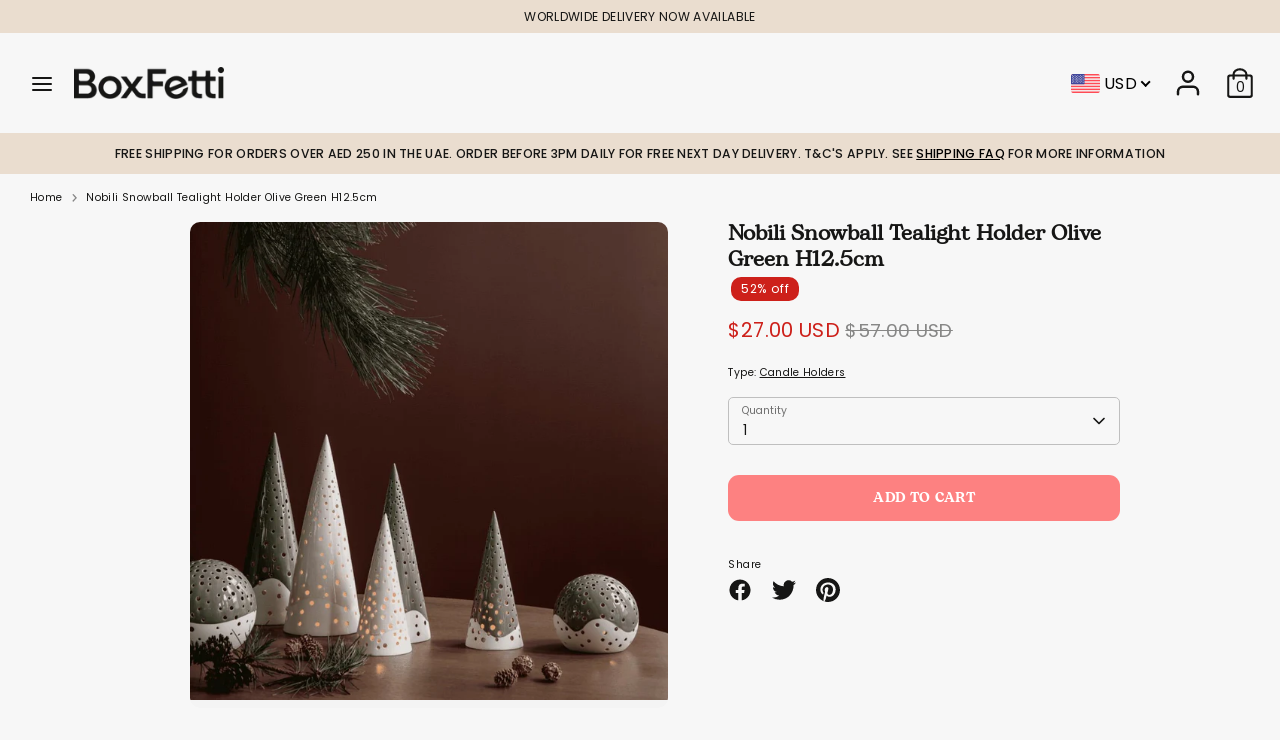

--- FILE ---
content_type: text/html; charset=utf-8
request_url: https://boxfetti.ae/products/nobili-tealight-holder-o14-cm-olive-green
body_size: 53090
content:
<!doctype html>
<html class="no-js supports-no-cookies" lang="en">
<head>

<style>
  .easylockdown-content[style="display:none;"]{
    display: block !important;
    visibility: hidden;
  }
</style>

<script>function loadScript(a){var b=document.getElementsByTagName("head")[0],c=document.createElement("script");c.type="text/javascript",c.src="https://tracker.metricool.com/resources/be.js",c.onreadystatechange=a,c.onload=a,b.appendChild(c)}loadScript(function(){beTracker.t({hash:"1ee7677a5dc76aba11de9bd4b90080cd"})});</script>

  <meta name= "p:domain_verify" content="70baa6fc8304d46c203ab44a76ede863"/> 
  <!-- Google Tag Manager -->
<script async defer>(function(w,d,s,l,i){w[l]=w[l]||[];w[l].push({'gtm.start':
  new Date().getTime(),event:'gtm.js'});var f=d.getElementsByTagName(s)[0],
  j=d.createElement(s),dl=l!='dataLayer'?'&l='+l:'';j.async=true;j.src=
  'https://www.googletagmanager.com/gtm.js?id='+i+dl;f.parentNode.insertBefore(j,f);
  })(window,document,'script','dataLayer','GTM-KWWDVL9');</script>
  <!-- End Google Tag Manager -->

  <!-- Boost 2.0.1 -->
  <meta charset="utf-8" />
<meta name="viewport" content="width=device-width,initial-scale=1.0" />
<meta http-equiv="X-UA-Compatible" content="IE=edge">

<link rel="preconnect" href="https://cdn.shopify.com" crossorigin>
<link rel="preconnect" href="https://fonts.shopify.com" crossorigin>
<link rel="preconnect" href="https://monorail-edge.shopifysvc.com"><link rel="preload" as="font" href="//boxfetti.ae/cdn/fonts/poppins/poppins_n4.0ba78fa5af9b0e1a374041b3ceaadf0a43b41362.woff2" type="font/woff2" crossorigin><link rel="preload" as="font" href="//boxfetti.ae/cdn/fonts/poppins/poppins_n7.56758dcf284489feb014a026f3727f2f20a54626.woff2" type="font/woff2" crossorigin><link rel="preload" as="font" href="//boxfetti.ae/cdn/fonts/poppins/poppins_i4.846ad1e22474f856bd6b81ba4585a60799a9f5d2.woff2" type="font/woff2" crossorigin><link rel="preload" as="font" href="//boxfetti.ae/cdn/fonts/poppins/poppins_i7.42fd71da11e9d101e1e6c7932199f925f9eea42d.woff2" type="font/woff2" crossorigin><link rel="preload" as="font" href="//boxfetti.ae/cdn/fonts/poppins/poppins_n5.ad5b4b72b59a00358afc706450c864c3c8323842.woff2" type="font/woff2" crossorigin><link rel="preload" as="font" href="//boxfetti.ae/cdn/fonts/bitter/bitter_n7.6f54d15cb20937e632243f04624136dd03296182.woff2" type="font/woff2" crossorigin><link rel="preload" as="font" href="//boxfetti.ae/cdn/fonts/poppins/poppins_n4.0ba78fa5af9b0e1a374041b3ceaadf0a43b41362.woff2" type="font/woff2" crossorigin><link rel="preload" href="//boxfetti.ae/cdn/shop/t/25/assets/vendor.js?v=148173677469431220501650442894" as="script">
<link rel="preload" href="//boxfetti.ae/cdn/shop/t/25/assets/theme.js?v=143283634788548061061745435039" as="script"><link rel="canonical" href="https://boxfetti.ae/products/nobili-tealight-holder-o14-cm-olive-green" /><link rel="shortcut icon" href="//boxfetti.ae/cdn/shop/files/BoxFetti_Favicon_2.png?v=1633934317" type="image/png" /><meta name="description" content="Description The classic, round Nobili tealight holder has a special, glossy glaze that contrasts beautifully with the pure, unglazed ceramic surface that rounds off the holder. This highlights the rough, natural qualities of the material, creating a beautiful look that is rich in contrasts. Let the Nobili candle holder">
  <meta name="theme-color" content="#fd8181">

  
  <title>
    Nobili Snowball Tealight Holder Olive Green H12.5cm 
    
    
    
      &ndash; Boxfetti.ae
    
  </title>

  <meta property="og:site_name" content="Boxfetti.ae">
<meta property="og:url" content="https://boxfetti.ae/products/nobili-tealight-holder-o14-cm-olive-green">
<meta property="og:title" content="Nobili Snowball Tealight Holder Olive Green H12.5cm">
<meta property="og:type" content="product">
<meta property="og:description" content="Description The classic, round Nobili tealight holder has a special, glossy glaze that contrasts beautifully with the pure, unglazed ceramic surface that rounds off the holder. This highlights the rough, natural qualities of the material, creating a beautiful look that is rich in contrasts. Let the Nobili candle holder"><meta property="og:image" content="http://boxfetti.ae/cdn/shop/products/Nobiliolivegreen-1_4de38437-ee53-4509-bd25-95b794b8c282-747304_1200x1200.jpg?v=1754665526">
  <meta property="og:image:secure_url" content="https://boxfetti.ae/cdn/shop/products/Nobiliolivegreen-1_4de38437-ee53-4509-bd25-95b794b8c282-747304_1200x1200.jpg?v=1754665526">
  <meta property="og:image:width" content="1000">
  <meta property="og:image:height" content="1000"><meta property="og:price:amount" content="100.00">
  <meta property="og:price:currency" content="AED"><meta name="twitter:card" content="summary_large_image">
<meta name="twitter:title" content="Nobili Snowball Tealight Holder Olive Green H12.5cm">
<meta name="twitter:description" content="Description The classic, round Nobili tealight holder has a special, glossy glaze that contrasts beautifully with the pure, unglazed ceramic surface that rounds off the holder. This highlights the rough, natural qualities of the material, creating a beautiful look that is rich in contrasts. Let the Nobili candle holder">


   <style>
    .utils__item--search-icon.mobile-only,
    .utils__item.customer-account,
    .utils__item.header-cart
    {
      display: none;
    }
  </style>

  <link rel="preload" href="//boxfetti.ae/cdn/shop/t/25/assets/styles.css?v=134318100781258450711761976980" as="style" onload="this.onload=null;this.rel='stylesheet'">

  <noscript><link rel="stylesheet" href="//boxfetti.ae/cdn/shop/t/25/assets/animate.css?v=20867"></noscript>
  <link href="//boxfetti.ae/cdn/shop/t/25/assets/amws.css?v=142750637967736435831747290667" rel="stylesheet" type="text/css" media="all" />
  <link href="//boxfetti.ae/cdn/shop/t/25/assets/custom.css?v=114975169225755851451732590685" rel="stylesheet" type="text/css" media="all" />
<script>
    document.documentElement.className = document.documentElement.className.replace('no-js', 'js');
    window.theme = window.theme || {};
    window.slate = window.slate || {};
    theme.moneyFormat = "\u003cspan class=money\u003eAED {{amount}}\u003c\/span\u003e",
    theme.strings = {
      addToCart: "Add to Cart",
      unavailable: "Unavailable",
      addressError: "Error looking up that address",
      addressNoResults: "No results for that address",
      addressQueryLimit: "You have exceeded the Google API usage limit. Consider upgrading to a \u003ca href=\"https:\/\/developers.google.com\/maps\/premium\/usage-limits\"\u003ePremium Plan\u003c\/a\u003e.",
      authError: "There was a problem authenticating your Google Maps API Key.",
      addingToCart: "Adding",
      addedToCart: "Added",
      addedToCartPopupTitle: "Added:",
      addedToCartPopupItems: "Items",
      addedToCartPopupSubtotal: "Subtotal",
      addedToCartPopupGoToCart: "Checkout",
      cartTermsNotChecked: "You must agree to the terms and conditions before continuing.",
      searchLoading: "Loading",
      searchMoreResults: "See all results",
      searchNoResults: "No results",
      priceFrom: "From",
      quantityTooHigh: "You can only have [[ quantity ]] in your cart",
      onSale: "On Sale",
      soldOut: "Sold Out",
      unitPriceSeparator: " \/ ",
      close: "Close",
      cart_shipping_calculator_hide_calculator: "Hide shipping calculator",
      cart_shipping_calculator_title: "Get shipping estimates",
      cart_general_hide_note: "Hide instructions for seller",
      cart_general_show_note: "Add instructions for seller",
      previous: "Previous",
      next: "Next"
    }
    theme.routes = {
      account_login_url: 'https://shopify.com/60206481587/account?locale=en&region_country=AE',
      account_register_url: 'https://shopify.com/60206481587/account?locale=en',
      account_addresses_url: '/account/addresses',
      search_url: '/search',
      cart_url: '/cart',
      cart_add_url: '/cart/add',
      cart_change_url: '/cart/change',
      product_recommendations_url: '/recommendations/products'
    }
    theme.settings = {
      uniformProductGridImagesEnabled: true,
      soldLabelEnabled: true,
      saleLabelEnabled: true,
      gridShowVendor: false
    }
  </script><script>window.performance && window.performance.mark && window.performance.mark('shopify.content_for_header.start');</script><meta name="facebook-domain-verification" content="mf2nlnc9vc7ojz3clu9mbilcyaackr">
<meta name="google-site-verification" content="c8PA-gPOdH7xG9FxAZJF0rJiV-zT_7WPnVPTAIGSi1A">
<meta id="shopify-digital-wallet" name="shopify-digital-wallet" content="/60206481587/digital_wallets/dialog">
<link rel="alternate" type="application/json+oembed" href="https://boxfetti.ae/products/nobili-tealight-holder-o14-cm-olive-green.oembed">
<script async="async" src="/checkouts/internal/preloads.js?locale=en-AE"></script>
<script id="shopify-features" type="application/json">{"accessToken":"5696f5472016c850916f67a187a57a98","betas":["rich-media-storefront-analytics"],"domain":"boxfetti.ae","predictiveSearch":true,"shopId":60206481587,"locale":"en"}</script>
<script>var Shopify = Shopify || {};
Shopify.shop = "boxfetti-ae.myshopify.com";
Shopify.locale = "en";
Shopify.currency = {"active":"AED","rate":"1.0"};
Shopify.country = "AE";
Shopify.theme = {"name":"Boxfetti 2025.10 main--prod","id":132195811566,"schema_name":"Boost","schema_version":"2.0.1","theme_store_id":863,"role":"main"};
Shopify.theme.handle = "null";
Shopify.theme.style = {"id":null,"handle":null};
Shopify.cdnHost = "boxfetti.ae/cdn";
Shopify.routes = Shopify.routes || {};
Shopify.routes.root = "/";</script>
<script type="module">!function(o){(o.Shopify=o.Shopify||{}).modules=!0}(window);</script>
<script>!function(o){function n(){var o=[];function n(){o.push(Array.prototype.slice.apply(arguments))}return n.q=o,n}var t=o.Shopify=o.Shopify||{};t.loadFeatures=n(),t.autoloadFeatures=n()}(window);</script>
<script id="shop-js-analytics" type="application/json">{"pageType":"product"}</script>
<script defer="defer" async type="module" src="//boxfetti.ae/cdn/shopifycloud/shop-js/modules/v2/client.init-shop-cart-sync_WVOgQShq.en.esm.js"></script>
<script defer="defer" async type="module" src="//boxfetti.ae/cdn/shopifycloud/shop-js/modules/v2/chunk.common_C_13GLB1.esm.js"></script>
<script defer="defer" async type="module" src="//boxfetti.ae/cdn/shopifycloud/shop-js/modules/v2/chunk.modal_CLfMGd0m.esm.js"></script>
<script type="module">
  await import("//boxfetti.ae/cdn/shopifycloud/shop-js/modules/v2/client.init-shop-cart-sync_WVOgQShq.en.esm.js");
await import("//boxfetti.ae/cdn/shopifycloud/shop-js/modules/v2/chunk.common_C_13GLB1.esm.js");
await import("//boxfetti.ae/cdn/shopifycloud/shop-js/modules/v2/chunk.modal_CLfMGd0m.esm.js");

  window.Shopify.SignInWithShop?.initShopCartSync?.({"fedCMEnabled":true,"windoidEnabled":true});

</script>
<script>(function() {
  var isLoaded = false;
  function asyncLoad() {
    if (isLoaded) return;
    isLoaded = true;
    var urls = ["https:\/\/chimpstatic.com\/mcjs-connected\/js\/users\/2dd8c603e6196075792a00585\/db0129d8979a18fd00ce10e29.js?shop=boxfetti-ae.myshopify.com","\/\/d1liekpayvooaz.cloudfront.net\/apps\/customizery\/customizery.js?shop=boxfetti-ae.myshopify.com","https:\/\/cdn.nfcube.com\/instafeed-0f0411c0ec6cc2cb52ca80b63bd730d3.js?shop=boxfetti-ae.myshopify.com","\/\/freecdn.swymrelay.com\/code\/swym_fb_pixel.js?shop=boxfetti-ae.myshopify.com"];
    for (var i = 0; i < urls.length; i++) {
      var s = document.createElement('script');
      s.type = 'text/javascript';
      s.async = true;
      s.src = urls[i];
      var x = document.getElementsByTagName('script')[0];
      x.parentNode.insertBefore(s, x);
    }
  };
  if(window.attachEvent) {
    window.attachEvent('onload', asyncLoad);
  } else {
    window.addEventListener('load', asyncLoad, false);
  }
})();</script>
<script id="__st">var __st={"a":60206481587,"offset":14400,"reqid":"675b5232-23b7-43b9-bd13-c19445e2852c-1769597334","pageurl":"boxfetti.ae\/products\/nobili-tealight-holder-o14-cm-olive-green","u":"be6c94a4fa73","p":"product","rtyp":"product","rid":7488571212014};</script>
<script>window.ShopifyPaypalV4VisibilityTracking = true;</script>
<script id="captcha-bootstrap">!function(){'use strict';const t='contact',e='account',n='new_comment',o=[[t,t],['blogs',n],['comments',n],[t,'customer']],c=[[e,'customer_login'],[e,'guest_login'],[e,'recover_customer_password'],[e,'create_customer']],r=t=>t.map((([t,e])=>`form[action*='/${t}']:not([data-nocaptcha='true']) input[name='form_type'][value='${e}']`)).join(','),a=t=>()=>t?[...document.querySelectorAll(t)].map((t=>t.form)):[];function s(){const t=[...o],e=r(t);return a(e)}const i='password',u='form_key',d=['recaptcha-v3-token','g-recaptcha-response','h-captcha-response',i],f=()=>{try{return window.sessionStorage}catch{return}},m='__shopify_v',_=t=>t.elements[u];function p(t,e,n=!1){try{const o=window.sessionStorage,c=JSON.parse(o.getItem(e)),{data:r}=function(t){const{data:e,action:n}=t;return t[m]||n?{data:e,action:n}:{data:t,action:n}}(c);for(const[e,n]of Object.entries(r))t.elements[e]&&(t.elements[e].value=n);n&&o.removeItem(e)}catch(o){console.error('form repopulation failed',{error:o})}}const l='form_type',E='cptcha';function T(t){t.dataset[E]=!0}const w=window,h=w.document,L='Shopify',v='ce_forms',y='captcha';let A=!1;((t,e)=>{const n=(g='f06e6c50-85a8-45c8-87d0-21a2b65856fe',I='https://cdn.shopify.com/shopifycloud/storefront-forms-hcaptcha/ce_storefront_forms_captcha_hcaptcha.v1.5.2.iife.js',D={infoText:'Protected by hCaptcha',privacyText:'Privacy',termsText:'Terms'},(t,e,n)=>{const o=w[L][v],c=o.bindForm;if(c)return c(t,g,e,D).then(n);var r;o.q.push([[t,g,e,D],n]),r=I,A||(h.body.append(Object.assign(h.createElement('script'),{id:'captcha-provider',async:!0,src:r})),A=!0)});var g,I,D;w[L]=w[L]||{},w[L][v]=w[L][v]||{},w[L][v].q=[],w[L][y]=w[L][y]||{},w[L][y].protect=function(t,e){n(t,void 0,e),T(t)},Object.freeze(w[L][y]),function(t,e,n,w,h,L){const[v,y,A,g]=function(t,e,n){const i=e?o:[],u=t?c:[],d=[...i,...u],f=r(d),m=r(i),_=r(d.filter((([t,e])=>n.includes(e))));return[a(f),a(m),a(_),s()]}(w,h,L),I=t=>{const e=t.target;return e instanceof HTMLFormElement?e:e&&e.form},D=t=>v().includes(t);t.addEventListener('submit',(t=>{const e=I(t);if(!e)return;const n=D(e)&&!e.dataset.hcaptchaBound&&!e.dataset.recaptchaBound,o=_(e),c=g().includes(e)&&(!o||!o.value);(n||c)&&t.preventDefault(),c&&!n&&(function(t){try{if(!f())return;!function(t){const e=f();if(!e)return;const n=_(t);if(!n)return;const o=n.value;o&&e.removeItem(o)}(t);const e=Array.from(Array(32),(()=>Math.random().toString(36)[2])).join('');!function(t,e){_(t)||t.append(Object.assign(document.createElement('input'),{type:'hidden',name:u})),t.elements[u].value=e}(t,e),function(t,e){const n=f();if(!n)return;const o=[...t.querySelectorAll(`input[type='${i}']`)].map((({name:t})=>t)),c=[...d,...o],r={};for(const[a,s]of new FormData(t).entries())c.includes(a)||(r[a]=s);n.setItem(e,JSON.stringify({[m]:1,action:t.action,data:r}))}(t,e)}catch(e){console.error('failed to persist form',e)}}(e),e.submit())}));const S=(t,e)=>{t&&!t.dataset[E]&&(n(t,e.some((e=>e===t))),T(t))};for(const o of['focusin','change'])t.addEventListener(o,(t=>{const e=I(t);D(e)&&S(e,y())}));const B=e.get('form_key'),M=e.get(l),P=B&&M;t.addEventListener('DOMContentLoaded',(()=>{const t=y();if(P)for(const e of t)e.elements[l].value===M&&p(e,B);[...new Set([...A(),...v().filter((t=>'true'===t.dataset.shopifyCaptcha))])].forEach((e=>S(e,t)))}))}(h,new URLSearchParams(w.location.search),n,t,e,['guest_login'])})(!0,!0)}();</script>
<script integrity="sha256-4kQ18oKyAcykRKYeNunJcIwy7WH5gtpwJnB7kiuLZ1E=" data-source-attribution="shopify.loadfeatures" defer="defer" src="//boxfetti.ae/cdn/shopifycloud/storefront/assets/storefront/load_feature-a0a9edcb.js" crossorigin="anonymous"></script>
<script data-source-attribution="shopify.dynamic_checkout.dynamic.init">var Shopify=Shopify||{};Shopify.PaymentButton=Shopify.PaymentButton||{isStorefrontPortableWallets:!0,init:function(){window.Shopify.PaymentButton.init=function(){};var t=document.createElement("script");t.src="https://boxfetti.ae/cdn/shopifycloud/portable-wallets/latest/portable-wallets.en.js",t.type="module",document.head.appendChild(t)}};
</script>
<script data-source-attribution="shopify.dynamic_checkout.buyer_consent">
  function portableWalletsHideBuyerConsent(e){var t=document.getElementById("shopify-buyer-consent"),n=document.getElementById("shopify-subscription-policy-button");t&&n&&(t.classList.add("hidden"),t.setAttribute("aria-hidden","true"),n.removeEventListener("click",e))}function portableWalletsShowBuyerConsent(e){var t=document.getElementById("shopify-buyer-consent"),n=document.getElementById("shopify-subscription-policy-button");t&&n&&(t.classList.remove("hidden"),t.removeAttribute("aria-hidden"),n.addEventListener("click",e))}window.Shopify?.PaymentButton&&(window.Shopify.PaymentButton.hideBuyerConsent=portableWalletsHideBuyerConsent,window.Shopify.PaymentButton.showBuyerConsent=portableWalletsShowBuyerConsent);
</script>
<script data-source-attribution="shopify.dynamic_checkout.cart.bootstrap">document.addEventListener("DOMContentLoaded",(function(){function t(){return document.querySelector("shopify-accelerated-checkout-cart, shopify-accelerated-checkout")}if(t())Shopify.PaymentButton.init();else{new MutationObserver((function(e,n){t()&&(Shopify.PaymentButton.init(),n.disconnect())})).observe(document.body,{childList:!0,subtree:!0})}}));
</script>
<link id="shopify-accelerated-checkout-styles" rel="stylesheet" media="screen" href="https://boxfetti.ae/cdn/shopifycloud/portable-wallets/latest/accelerated-checkout-backwards-compat.css" crossorigin="anonymous">
<style id="shopify-accelerated-checkout-cart">
        #shopify-buyer-consent {
  margin-top: 1em;
  display: inline-block;
  width: 100%;
}

#shopify-buyer-consent.hidden {
  display: none;
}

#shopify-subscription-policy-button {
  background: none;
  border: none;
  padding: 0;
  text-decoration: underline;
  font-size: inherit;
  cursor: pointer;
}

#shopify-subscription-policy-button::before {
  box-shadow: none;
}

      </style>
<script id="sections-script" data-sections="product-recommendations" defer="defer" src="//boxfetti.ae/cdn/shop/t/25/compiled_assets/scripts.js?v=20867"></script>
<script>window.performance && window.performance.mark && window.performance.mark('shopify.content_for_header.end');</script><!-- <link rel="preload" href="https://use.typekit.net/muz8csh.css" as="style" onload="this.onload=null;this.rel='stylesheet'"> -->
  <meta name="p:domain_verify" content="70baa6fc8304d46c203ab44a76ede863"/><!--AMWS for pinterest--> 
  <meta name="facebook-domain-verification" content="mf2nlnc9vc7ojz3clu9mbilcyaackr" /><!--AMWS for Facebook verification-->
  
  
  <!--Infinite Options datepicker -->
  <script async defer>
  window.Shoppad = window.Shoppad || {},
  window.Shoppad.apps = window.Shoppad.apps || {},
  window.Shoppad.apps.infiniteoptions = {
    ready: function() {

      function callback() {
        var pickerMinDate = new Date().getHours() > 14 ? 2 : 1;
        $('#infiniteoptions-container .datepicker').datepicker({
          inline: true,
          altFormat: "DD, MM d yy",
          minDate: pickerMinDate,             
          beforeShowDay: function(date) {
            var day = date.getDay();
            /*for specific dates */ var array = ["12-31-2024","01-01-2025"];
            var string = jQuery.datepicker.formatDate('mm-dd-yy', date); 
            /* for specific days, Sunday = 0, Saturday = 6 */ return [ /* (day != 0) && */array.indexOf(string) == -1];  
            //return [(day != 0)];  
 
          }, 
          altField: '#infiniteoptions-container .datepicker input[type=text]',
          onSelect: function() {
            $('#infiniteoptions-container .ui-datepicker-inline').hide();
          }
        });

        $('#infiniteoptions-container .datepicker input[type=text]').change(function(){
          $('#infiniteoptions-container .datepicker').datepicker('setDate', $(this).val());
        });

        $('#infiniteoptions-container .datepicker').datepicker( "setDate", '' );

        $('#infiniteoptions-container .datepicker input[type=text]').attr('readonly','true');

        $('#infiniteoptions-container .ui-datepicker').addClass('notranslate');
        $('#infiniteoptions-container .ui-datepicker').attr('translate', 'no');

        $('#infiniteoptions-container .ui-datepicker-inline').hide();

        $('#infiniteoptions-container .datepicker input[type=text]').on('click touchstart', function (e) {
              $('#infiniteoptions-container .ui-datepicker-inline').show();
        });
      }

      $(document).on('mouseup touchstart', function(e) {
        var isDatePickerInput = $('#infiniteoptions-container .datepicker input').is(e.target);
        var isDatePicker = $('#infiniteoptions-container .ui-datepicker-inline').is(e.target);
        var isChildOfDatePicker = $('#infiniteoptions-container .ui-datepicker-inline').has(e.target).length;

        // If the target of the click isn't the text input, the date picker, or a descendant of the date picker
        if (!isDatePickerInput && !isDatePicker && !isChildOfDatePicker) {
          $('#infiniteoptions-container .ui-datepicker-inline').hide();
        }
      });

      if (window.jQuery.fn.datepicker) {
        callback();
      } else {
        var script = document.createElement('script');
        script.src = '//code.jquery.com/ui/1.10.2/jquery-ui.js';
        script.onload = callback;
        document.getElementsByTagName('head')[0].appendChild(script);
      }
    }
  },
    window.Shoppad.apps.infiniteoptions.addToCartButton = 'form[action="/cart/add"] .payment-buttons .btn';
  </script>
   <!--
  <script type="text/javascript">
    document.onkeydown = function (event) {
      event = (event || window.event);
      if (event.keyCode == 123 || event.keyCode == 18)
      {
        return false;
      }
    }
    disable right click amws document.addEventListener('contextmenu', event => event.preventDefault());
  </script>
 -->
 
  <script async defer src="//d1liekpayvooaz.cloudfront.net/apps/customizery/customizery.js?shop=boxfetti-ae.myshopify.com"></script>

  <meta name="p:domain_verify" content="70baa6fc8304d46c203ab44a76ede863"/>

  
  <link rel="stylesheet" type="text/css" href="//cdn.jsdelivr.net/npm/slick-carousel@1.8.1/slick/slick.css"/>

<!-- BEGIN app block: shopify://apps/currency-converter-multicoin/blocks/app-embed/eba38363-5734-4fb2-be51-4bcccb813451 -->
<!-- END app block --><!-- BEGIN app block: shopify://apps/klaviyo-email-marketing-sms/blocks/klaviyo-onsite-embed/2632fe16-c075-4321-a88b-50b567f42507 -->












  <script async src="https://static.klaviyo.com/onsite/js/WCuSHE/klaviyo.js?company_id=WCuSHE"></script>
  <script>!function(){if(!window.klaviyo){window._klOnsite=window._klOnsite||[];try{window.klaviyo=new Proxy({},{get:function(n,i){return"push"===i?function(){var n;(n=window._klOnsite).push.apply(n,arguments)}:function(){for(var n=arguments.length,o=new Array(n),w=0;w<n;w++)o[w]=arguments[w];var t="function"==typeof o[o.length-1]?o.pop():void 0,e=new Promise((function(n){window._klOnsite.push([i].concat(o,[function(i){t&&t(i),n(i)}]))}));return e}}})}catch(n){window.klaviyo=window.klaviyo||[],window.klaviyo.push=function(){var n;(n=window._klOnsite).push.apply(n,arguments)}}}}();</script>

  
    <script id="viewed_product">
      if (item == null) {
        var _learnq = _learnq || [];

        var MetafieldReviews = null
        var MetafieldYotpoRating = null
        var MetafieldYotpoCount = null
        var MetafieldLooxRating = null
        var MetafieldLooxCount = null
        var okendoProduct = null
        var okendoProductReviewCount = null
        var okendoProductReviewAverageValue = null
        try {
          // The following fields are used for Customer Hub recently viewed in order to add reviews.
          // This information is not part of __kla_viewed. Instead, it is part of __kla_viewed_reviewed_items
          MetafieldReviews = {};
          MetafieldYotpoRating = null
          MetafieldYotpoCount = null
          MetafieldLooxRating = null
          MetafieldLooxCount = null

          okendoProduct = null
          // If the okendo metafield is not legacy, it will error, which then requires the new json formatted data
          if (okendoProduct && 'error' in okendoProduct) {
            okendoProduct = null
          }
          okendoProductReviewCount = okendoProduct ? okendoProduct.reviewCount : null
          okendoProductReviewAverageValue = okendoProduct ? okendoProduct.reviewAverageValue : null
        } catch (error) {
          console.error('Error in Klaviyo onsite reviews tracking:', error);
        }

        var item = {
          Name: "Nobili Snowball Tealight Holder Olive Green H12.5cm",
          ProductID: 7488571212014,
          Categories: ["All Products","Candleware","Christmas","Christmas Candles","Christmas Categories","Christmas Home Decorations","Christmas Sale","Decorations","Glassware","Kähler","New Arrivals","Newest in Party Supplies","Sale!","Table Decorations","The Tablescape Box","Without Hama"],
          ImageURL: "https://boxfetti.ae/cdn/shop/products/Nobiliolivegreen-1_4de38437-ee53-4509-bd25-95b794b8c282-747304_grande.jpg?v=1754665526",
          URL: "https://boxfetti.ae/products/nobili-tealight-holder-o14-cm-olive-green",
          Brand: "Kähler",
          Price: "AED 100.00",
          Value: "100.00",
          CompareAtPrice: "AED 210.00"
        };
        _learnq.push(['track', 'Viewed Product', item]);
        _learnq.push(['trackViewedItem', {
          Title: item.Name,
          ItemId: item.ProductID,
          Categories: item.Categories,
          ImageUrl: item.ImageURL,
          Url: item.URL,
          Metadata: {
            Brand: item.Brand,
            Price: item.Price,
            Value: item.Value,
            CompareAtPrice: item.CompareAtPrice
          },
          metafields:{
            reviews: MetafieldReviews,
            yotpo:{
              rating: MetafieldYotpoRating,
              count: MetafieldYotpoCount,
            },
            loox:{
              rating: MetafieldLooxRating,
              count: MetafieldLooxCount,
            },
            okendo: {
              rating: okendoProductReviewAverageValue,
              count: okendoProductReviewCount,
            }
          }
        }]);
      }
    </script>
  




  <script>
    window.klaviyoReviewsProductDesignMode = false
  </script>







<!-- END app block --><script src="https://cdn.shopify.com/extensions/019a0b5b-3bef-7f9f-b53f-47460e9b4b43/currency-converter-multicoin-23/assets/currency-convert-embed.js" type="text/javascript" defer="defer"></script>
<link href="https://monorail-edge.shopifysvc.com" rel="dns-prefetch">
<script>(function(){if ("sendBeacon" in navigator && "performance" in window) {try {var session_token_from_headers = performance.getEntriesByType('navigation')[0].serverTiming.find(x => x.name == '_s').description;} catch {var session_token_from_headers = undefined;}var session_cookie_matches = document.cookie.match(/_shopify_s=([^;]*)/);var session_token_from_cookie = session_cookie_matches && session_cookie_matches.length === 2 ? session_cookie_matches[1] : "";var session_token = session_token_from_headers || session_token_from_cookie || "";function handle_abandonment_event(e) {var entries = performance.getEntries().filter(function(entry) {return /monorail-edge.shopifysvc.com/.test(entry.name);});if (!window.abandonment_tracked && entries.length === 0) {window.abandonment_tracked = true;var currentMs = Date.now();var navigation_start = performance.timing.navigationStart;var payload = {shop_id: 60206481587,url: window.location.href,navigation_start,duration: currentMs - navigation_start,session_token,page_type: "product"};window.navigator.sendBeacon("https://monorail-edge.shopifysvc.com/v1/produce", JSON.stringify({schema_id: "online_store_buyer_site_abandonment/1.1",payload: payload,metadata: {event_created_at_ms: currentMs,event_sent_at_ms: currentMs}}));}}window.addEventListener('pagehide', handle_abandonment_event);}}());</script>
<script id="web-pixels-manager-setup">(function e(e,d,r,n,o){if(void 0===o&&(o={}),!Boolean(null===(a=null===(i=window.Shopify)||void 0===i?void 0:i.analytics)||void 0===a?void 0:a.replayQueue)){var i,a;window.Shopify=window.Shopify||{};var t=window.Shopify;t.analytics=t.analytics||{};var s=t.analytics;s.replayQueue=[],s.publish=function(e,d,r){return s.replayQueue.push([e,d,r]),!0};try{self.performance.mark("wpm:start")}catch(e){}var l=function(){var e={modern:/Edge?\/(1{2}[4-9]|1[2-9]\d|[2-9]\d{2}|\d{4,})\.\d+(\.\d+|)|Firefox\/(1{2}[4-9]|1[2-9]\d|[2-9]\d{2}|\d{4,})\.\d+(\.\d+|)|Chrom(ium|e)\/(9{2}|\d{3,})\.\d+(\.\d+|)|(Maci|X1{2}).+ Version\/(15\.\d+|(1[6-9]|[2-9]\d|\d{3,})\.\d+)([,.]\d+|)( \(\w+\)|)( Mobile\/\w+|) Safari\/|Chrome.+OPR\/(9{2}|\d{3,})\.\d+\.\d+|(CPU[ +]OS|iPhone[ +]OS|CPU[ +]iPhone|CPU IPhone OS|CPU iPad OS)[ +]+(15[._]\d+|(1[6-9]|[2-9]\d|\d{3,})[._]\d+)([._]\d+|)|Android:?[ /-](13[3-9]|1[4-9]\d|[2-9]\d{2}|\d{4,})(\.\d+|)(\.\d+|)|Android.+Firefox\/(13[5-9]|1[4-9]\d|[2-9]\d{2}|\d{4,})\.\d+(\.\d+|)|Android.+Chrom(ium|e)\/(13[3-9]|1[4-9]\d|[2-9]\d{2}|\d{4,})\.\d+(\.\d+|)|SamsungBrowser\/([2-9]\d|\d{3,})\.\d+/,legacy:/Edge?\/(1[6-9]|[2-9]\d|\d{3,})\.\d+(\.\d+|)|Firefox\/(5[4-9]|[6-9]\d|\d{3,})\.\d+(\.\d+|)|Chrom(ium|e)\/(5[1-9]|[6-9]\d|\d{3,})\.\d+(\.\d+|)([\d.]+$|.*Safari\/(?![\d.]+ Edge\/[\d.]+$))|(Maci|X1{2}).+ Version\/(10\.\d+|(1[1-9]|[2-9]\d|\d{3,})\.\d+)([,.]\d+|)( \(\w+\)|)( Mobile\/\w+|) Safari\/|Chrome.+OPR\/(3[89]|[4-9]\d|\d{3,})\.\d+\.\d+|(CPU[ +]OS|iPhone[ +]OS|CPU[ +]iPhone|CPU IPhone OS|CPU iPad OS)[ +]+(10[._]\d+|(1[1-9]|[2-9]\d|\d{3,})[._]\d+)([._]\d+|)|Android:?[ /-](13[3-9]|1[4-9]\d|[2-9]\d{2}|\d{4,})(\.\d+|)(\.\d+|)|Mobile Safari.+OPR\/([89]\d|\d{3,})\.\d+\.\d+|Android.+Firefox\/(13[5-9]|1[4-9]\d|[2-9]\d{2}|\d{4,})\.\d+(\.\d+|)|Android.+Chrom(ium|e)\/(13[3-9]|1[4-9]\d|[2-9]\d{2}|\d{4,})\.\d+(\.\d+|)|Android.+(UC? ?Browser|UCWEB|U3)[ /]?(15\.([5-9]|\d{2,})|(1[6-9]|[2-9]\d|\d{3,})\.\d+)\.\d+|SamsungBrowser\/(5\.\d+|([6-9]|\d{2,})\.\d+)|Android.+MQ{2}Browser\/(14(\.(9|\d{2,})|)|(1[5-9]|[2-9]\d|\d{3,})(\.\d+|))(\.\d+|)|K[Aa][Ii]OS\/(3\.\d+|([4-9]|\d{2,})\.\d+)(\.\d+|)/},d=e.modern,r=e.legacy,n=navigator.userAgent;return n.match(d)?"modern":n.match(r)?"legacy":"unknown"}(),u="modern"===l?"modern":"legacy",c=(null!=n?n:{modern:"",legacy:""})[u],f=function(e){return[e.baseUrl,"/wpm","/b",e.hashVersion,"modern"===e.buildTarget?"m":"l",".js"].join("")}({baseUrl:d,hashVersion:r,buildTarget:u}),m=function(e){var d=e.version,r=e.bundleTarget,n=e.surface,o=e.pageUrl,i=e.monorailEndpoint;return{emit:function(e){var a=e.status,t=e.errorMsg,s=(new Date).getTime(),l=JSON.stringify({metadata:{event_sent_at_ms:s},events:[{schema_id:"web_pixels_manager_load/3.1",payload:{version:d,bundle_target:r,page_url:o,status:a,surface:n,error_msg:t},metadata:{event_created_at_ms:s}}]});if(!i)return console&&console.warn&&console.warn("[Web Pixels Manager] No Monorail endpoint provided, skipping logging."),!1;try{return self.navigator.sendBeacon.bind(self.navigator)(i,l)}catch(e){}var u=new XMLHttpRequest;try{return u.open("POST",i,!0),u.setRequestHeader("Content-Type","text/plain"),u.send(l),!0}catch(e){return console&&console.warn&&console.warn("[Web Pixels Manager] Got an unhandled error while logging to Monorail."),!1}}}}({version:r,bundleTarget:l,surface:e.surface,pageUrl:self.location.href,monorailEndpoint:e.monorailEndpoint});try{o.browserTarget=l,function(e){var d=e.src,r=e.async,n=void 0===r||r,o=e.onload,i=e.onerror,a=e.sri,t=e.scriptDataAttributes,s=void 0===t?{}:t,l=document.createElement("script"),u=document.querySelector("head"),c=document.querySelector("body");if(l.async=n,l.src=d,a&&(l.integrity=a,l.crossOrigin="anonymous"),s)for(var f in s)if(Object.prototype.hasOwnProperty.call(s,f))try{l.dataset[f]=s[f]}catch(e){}if(o&&l.addEventListener("load",o),i&&l.addEventListener("error",i),u)u.appendChild(l);else{if(!c)throw new Error("Did not find a head or body element to append the script");c.appendChild(l)}}({src:f,async:!0,onload:function(){if(!function(){var e,d;return Boolean(null===(d=null===(e=window.Shopify)||void 0===e?void 0:e.analytics)||void 0===d?void 0:d.initialized)}()){var d=window.webPixelsManager.init(e)||void 0;if(d){var r=window.Shopify.analytics;r.replayQueue.forEach((function(e){var r=e[0],n=e[1],o=e[2];d.publishCustomEvent(r,n,o)})),r.replayQueue=[],r.publish=d.publishCustomEvent,r.visitor=d.visitor,r.initialized=!0}}},onerror:function(){return m.emit({status:"failed",errorMsg:"".concat(f," has failed to load")})},sri:function(e){var d=/^sha384-[A-Za-z0-9+/=]+$/;return"string"==typeof e&&d.test(e)}(c)?c:"",scriptDataAttributes:o}),m.emit({status:"loading"})}catch(e){m.emit({status:"failed",errorMsg:(null==e?void 0:e.message)||"Unknown error"})}}})({shopId: 60206481587,storefrontBaseUrl: "https://boxfetti.ae",extensionsBaseUrl: "https://extensions.shopifycdn.com/cdn/shopifycloud/web-pixels-manager",monorailEndpoint: "https://monorail-edge.shopifysvc.com/unstable/produce_batch",surface: "storefront-renderer",enabledBetaFlags: ["2dca8a86"],webPixelsConfigList: [{"id":"1374486766","configuration":"{\"accountID\":\"WCuSHE\",\"webPixelConfig\":\"eyJlbmFibGVBZGRlZFRvQ2FydEV2ZW50cyI6IHRydWV9\"}","eventPayloadVersion":"v1","runtimeContext":"STRICT","scriptVersion":"524f6c1ee37bacdca7657a665bdca589","type":"APP","apiClientId":123074,"privacyPurposes":["ANALYTICS","MARKETING"],"dataSharingAdjustments":{"protectedCustomerApprovalScopes":["read_customer_address","read_customer_email","read_customer_name","read_customer_personal_data","read_customer_phone"]}},{"id":"579141870","configuration":"{\"swymApiEndpoint\":\"https:\/\/swymstore-v3free-01.swymrelay.com\",\"swymTier\":\"v3free-01\"}","eventPayloadVersion":"v1","runtimeContext":"STRICT","scriptVersion":"5b6f6917e306bc7f24523662663331c0","type":"APP","apiClientId":1350849,"privacyPurposes":["ANALYTICS","MARKETING","PREFERENCES"],"dataSharingAdjustments":{"protectedCustomerApprovalScopes":["read_customer_email","read_customer_name","read_customer_personal_data","read_customer_phone"]}},{"id":"463372526","configuration":"{\"config\":\"{\\\"pixel_id\\\":\\\"AW-10804404580\\\",\\\"target_country\\\":\\\"AE\\\",\\\"gtag_events\\\":[{\\\"type\\\":\\\"search\\\",\\\"action_label\\\":\\\"AW-10804404580\\\/zzreCJzUm4MDEOTC-J8o\\\"},{\\\"type\\\":\\\"begin_checkout\\\",\\\"action_label\\\":\\\"AW-10804404580\\\/IJKQCJnUm4MDEOTC-J8o\\\"},{\\\"type\\\":\\\"view_item\\\",\\\"action_label\\\":[\\\"AW-10804404580\\\/OcXRCJPUm4MDEOTC-J8o\\\",\\\"MC-04YL590JFE\\\"]},{\\\"type\\\":\\\"purchase\\\",\\\"action_label\\\":[\\\"AW-10804404580\\\/lhonCJDUm4MDEOTC-J8o\\\",\\\"MC-04YL590JFE\\\"]},{\\\"type\\\":\\\"page_view\\\",\\\"action_label\\\":[\\\"AW-10804404580\\\/BnrECI3Um4MDEOTC-J8o\\\",\\\"MC-04YL590JFE\\\"]},{\\\"type\\\":\\\"add_payment_info\\\",\\\"action_label\\\":\\\"AW-10804404580\\\/mh3iCJ_Um4MDEOTC-J8o\\\"},{\\\"type\\\":\\\"add_to_cart\\\",\\\"action_label\\\":\\\"AW-10804404580\\\/98YdCJbUm4MDEOTC-J8o\\\"}],\\\"enable_monitoring_mode\\\":false}\"}","eventPayloadVersion":"v1","runtimeContext":"OPEN","scriptVersion":"b2a88bafab3e21179ed38636efcd8a93","type":"APP","apiClientId":1780363,"privacyPurposes":[],"dataSharingAdjustments":{"protectedCustomerApprovalScopes":["read_customer_address","read_customer_email","read_customer_name","read_customer_personal_data","read_customer_phone"]}},{"id":"148832494","configuration":"{\"pixel_id\":\"1880963838752247\",\"pixel_type\":\"facebook_pixel\",\"metaapp_system_user_token\":\"-\"}","eventPayloadVersion":"v1","runtimeContext":"OPEN","scriptVersion":"ca16bc87fe92b6042fbaa3acc2fbdaa6","type":"APP","apiClientId":2329312,"privacyPurposes":["ANALYTICS","MARKETING","SALE_OF_DATA"],"dataSharingAdjustments":{"protectedCustomerApprovalScopes":["read_customer_address","read_customer_email","read_customer_name","read_customer_personal_data","read_customer_phone"]}},{"id":"69927150","eventPayloadVersion":"v1","runtimeContext":"LAX","scriptVersion":"1","type":"CUSTOM","privacyPurposes":["ANALYTICS"],"name":"Google Analytics tag (migrated)"},{"id":"shopify-app-pixel","configuration":"{}","eventPayloadVersion":"v1","runtimeContext":"STRICT","scriptVersion":"0450","apiClientId":"shopify-pixel","type":"APP","privacyPurposes":["ANALYTICS","MARKETING"]},{"id":"shopify-custom-pixel","eventPayloadVersion":"v1","runtimeContext":"LAX","scriptVersion":"0450","apiClientId":"shopify-pixel","type":"CUSTOM","privacyPurposes":["ANALYTICS","MARKETING"]}],isMerchantRequest: false,initData: {"shop":{"name":"Boxfetti.ae","paymentSettings":{"currencyCode":"AED"},"myshopifyDomain":"boxfetti-ae.myshopify.com","countryCode":"AE","storefrontUrl":"https:\/\/boxfetti.ae"},"customer":null,"cart":null,"checkout":null,"productVariants":[{"price":{"amount":100.0,"currencyCode":"AED"},"product":{"title":"Nobili Snowball Tealight Holder Olive Green H12.5cm","vendor":"Kähler","id":"7488571212014","untranslatedTitle":"Nobili Snowball Tealight Holder Olive Green H12.5cm","url":"\/products\/nobili-tealight-holder-o14-cm-olive-green","type":"Candle Holders"},"id":"42171267088622","image":{"src":"\/\/boxfetti.ae\/cdn\/shop\/products\/Nobiliolivegreen-1_4de38437-ee53-4509-bd25-95b794b8c282-747304.jpg?v=1754665526"},"sku":"00853","title":"Default Title","untranslatedTitle":"Default Title"}],"purchasingCompany":null},},"https://boxfetti.ae/cdn","fcfee988w5aeb613cpc8e4bc33m6693e112",{"modern":"","legacy":""},{"shopId":"60206481587","storefrontBaseUrl":"https:\/\/boxfetti.ae","extensionBaseUrl":"https:\/\/extensions.shopifycdn.com\/cdn\/shopifycloud\/web-pixels-manager","surface":"storefront-renderer","enabledBetaFlags":"[\"2dca8a86\"]","isMerchantRequest":"false","hashVersion":"fcfee988w5aeb613cpc8e4bc33m6693e112","publish":"custom","events":"[[\"page_viewed\",{}],[\"product_viewed\",{\"productVariant\":{\"price\":{\"amount\":100.0,\"currencyCode\":\"AED\"},\"product\":{\"title\":\"Nobili Snowball Tealight Holder Olive Green H12.5cm\",\"vendor\":\"Kähler\",\"id\":\"7488571212014\",\"untranslatedTitle\":\"Nobili Snowball Tealight Holder Olive Green H12.5cm\",\"url\":\"\/products\/nobili-tealight-holder-o14-cm-olive-green\",\"type\":\"Candle Holders\"},\"id\":\"42171267088622\",\"image\":{\"src\":\"\/\/boxfetti.ae\/cdn\/shop\/products\/Nobiliolivegreen-1_4de38437-ee53-4509-bd25-95b794b8c282-747304.jpg?v=1754665526\"},\"sku\":\"00853\",\"title\":\"Default Title\",\"untranslatedTitle\":\"Default Title\"}}]]"});</script><script>
  window.ShopifyAnalytics = window.ShopifyAnalytics || {};
  window.ShopifyAnalytics.meta = window.ShopifyAnalytics.meta || {};
  window.ShopifyAnalytics.meta.currency = 'AED';
  var meta = {"product":{"id":7488571212014,"gid":"gid:\/\/shopify\/Product\/7488571212014","vendor":"Kähler","type":"Candle Holders","handle":"nobili-tealight-holder-o14-cm-olive-green","variants":[{"id":42171267088622,"price":10000,"name":"Nobili Snowball Tealight Holder Olive Green H12.5cm","public_title":null,"sku":"00853"}],"remote":false},"page":{"pageType":"product","resourceType":"product","resourceId":7488571212014,"requestId":"675b5232-23b7-43b9-bd13-c19445e2852c-1769597334"}};
  for (var attr in meta) {
    window.ShopifyAnalytics.meta[attr] = meta[attr];
  }
</script>
<script class="analytics">
  (function () {
    var customDocumentWrite = function(content) {
      var jquery = null;

      if (window.jQuery) {
        jquery = window.jQuery;
      } else if (window.Checkout && window.Checkout.$) {
        jquery = window.Checkout.$;
      }

      if (jquery) {
        jquery('body').append(content);
      }
    };

    var hasLoggedConversion = function(token) {
      if (token) {
        return document.cookie.indexOf('loggedConversion=' + token) !== -1;
      }
      return false;
    }

    var setCookieIfConversion = function(token) {
      if (token) {
        var twoMonthsFromNow = new Date(Date.now());
        twoMonthsFromNow.setMonth(twoMonthsFromNow.getMonth() + 2);

        document.cookie = 'loggedConversion=' + token + '; expires=' + twoMonthsFromNow;
      }
    }

    var trekkie = window.ShopifyAnalytics.lib = window.trekkie = window.trekkie || [];
    if (trekkie.integrations) {
      return;
    }
    trekkie.methods = [
      'identify',
      'page',
      'ready',
      'track',
      'trackForm',
      'trackLink'
    ];
    trekkie.factory = function(method) {
      return function() {
        var args = Array.prototype.slice.call(arguments);
        args.unshift(method);
        trekkie.push(args);
        return trekkie;
      };
    };
    for (var i = 0; i < trekkie.methods.length; i++) {
      var key = trekkie.methods[i];
      trekkie[key] = trekkie.factory(key);
    }
    trekkie.load = function(config) {
      trekkie.config = config || {};
      trekkie.config.initialDocumentCookie = document.cookie;
      var first = document.getElementsByTagName('script')[0];
      var script = document.createElement('script');
      script.type = 'text/javascript';
      script.onerror = function(e) {
        var scriptFallback = document.createElement('script');
        scriptFallback.type = 'text/javascript';
        scriptFallback.onerror = function(error) {
                var Monorail = {
      produce: function produce(monorailDomain, schemaId, payload) {
        var currentMs = new Date().getTime();
        var event = {
          schema_id: schemaId,
          payload: payload,
          metadata: {
            event_created_at_ms: currentMs,
            event_sent_at_ms: currentMs
          }
        };
        return Monorail.sendRequest("https://" + monorailDomain + "/v1/produce", JSON.stringify(event));
      },
      sendRequest: function sendRequest(endpointUrl, payload) {
        // Try the sendBeacon API
        if (window && window.navigator && typeof window.navigator.sendBeacon === 'function' && typeof window.Blob === 'function' && !Monorail.isIos12()) {
          var blobData = new window.Blob([payload], {
            type: 'text/plain'
          });

          if (window.navigator.sendBeacon(endpointUrl, blobData)) {
            return true;
          } // sendBeacon was not successful

        } // XHR beacon

        var xhr = new XMLHttpRequest();

        try {
          xhr.open('POST', endpointUrl);
          xhr.setRequestHeader('Content-Type', 'text/plain');
          xhr.send(payload);
        } catch (e) {
          console.log(e);
        }

        return false;
      },
      isIos12: function isIos12() {
        return window.navigator.userAgent.lastIndexOf('iPhone; CPU iPhone OS 12_') !== -1 || window.navigator.userAgent.lastIndexOf('iPad; CPU OS 12_') !== -1;
      }
    };
    Monorail.produce('monorail-edge.shopifysvc.com',
      'trekkie_storefront_load_errors/1.1',
      {shop_id: 60206481587,
      theme_id: 132195811566,
      app_name: "storefront",
      context_url: window.location.href,
      source_url: "//boxfetti.ae/cdn/s/trekkie.storefront.a804e9514e4efded663580eddd6991fcc12b5451.min.js"});

        };
        scriptFallback.async = true;
        scriptFallback.src = '//boxfetti.ae/cdn/s/trekkie.storefront.a804e9514e4efded663580eddd6991fcc12b5451.min.js';
        first.parentNode.insertBefore(scriptFallback, first);
      };
      script.async = true;
      script.src = '//boxfetti.ae/cdn/s/trekkie.storefront.a804e9514e4efded663580eddd6991fcc12b5451.min.js';
      first.parentNode.insertBefore(script, first);
    };
    trekkie.load(
      {"Trekkie":{"appName":"storefront","development":false,"defaultAttributes":{"shopId":60206481587,"isMerchantRequest":null,"themeId":132195811566,"themeCityHash":"2994450714951505198","contentLanguage":"en","currency":"AED","eventMetadataId":"f611195b-c887-4ac9-a62d-cee0adeed930"},"isServerSideCookieWritingEnabled":true,"monorailRegion":"shop_domain","enabledBetaFlags":["65f19447","b5387b81"]},"Session Attribution":{},"S2S":{"facebookCapiEnabled":true,"source":"trekkie-storefront-renderer","apiClientId":580111}}
    );

    var loaded = false;
    trekkie.ready(function() {
      if (loaded) return;
      loaded = true;

      window.ShopifyAnalytics.lib = window.trekkie;

      var originalDocumentWrite = document.write;
      document.write = customDocumentWrite;
      try { window.ShopifyAnalytics.merchantGoogleAnalytics.call(this); } catch(error) {};
      document.write = originalDocumentWrite;

      window.ShopifyAnalytics.lib.page(null,{"pageType":"product","resourceType":"product","resourceId":7488571212014,"requestId":"675b5232-23b7-43b9-bd13-c19445e2852c-1769597334","shopifyEmitted":true});

      var match = window.location.pathname.match(/checkouts\/(.+)\/(thank_you|post_purchase)/)
      var token = match? match[1]: undefined;
      if (!hasLoggedConversion(token)) {
        setCookieIfConversion(token);
        window.ShopifyAnalytics.lib.track("Viewed Product",{"currency":"AED","variantId":42171267088622,"productId":7488571212014,"productGid":"gid:\/\/shopify\/Product\/7488571212014","name":"Nobili Snowball Tealight Holder Olive Green H12.5cm","price":"100.00","sku":"00853","brand":"Kähler","variant":null,"category":"Candle Holders","nonInteraction":true,"remote":false},undefined,undefined,{"shopifyEmitted":true});
      window.ShopifyAnalytics.lib.track("monorail:\/\/trekkie_storefront_viewed_product\/1.1",{"currency":"AED","variantId":42171267088622,"productId":7488571212014,"productGid":"gid:\/\/shopify\/Product\/7488571212014","name":"Nobili Snowball Tealight Holder Olive Green H12.5cm","price":"100.00","sku":"00853","brand":"Kähler","variant":null,"category":"Candle Holders","nonInteraction":true,"remote":false,"referer":"https:\/\/boxfetti.ae\/products\/nobili-tealight-holder-o14-cm-olive-green"});
      }
    });


        var eventsListenerScript = document.createElement('script');
        eventsListenerScript.async = true;
        eventsListenerScript.src = "//boxfetti.ae/cdn/shopifycloud/storefront/assets/shop_events_listener-3da45d37.js";
        document.getElementsByTagName('head')[0].appendChild(eventsListenerScript);

})();</script>
  <script>
  if (!window.ga || (window.ga && typeof window.ga !== 'function')) {
    window.ga = function ga() {
      (window.ga.q = window.ga.q || []).push(arguments);
      if (window.Shopify && window.Shopify.analytics && typeof window.Shopify.analytics.publish === 'function') {
        window.Shopify.analytics.publish("ga_stub_called", {}, {sendTo: "google_osp_migration"});
      }
      console.error("Shopify's Google Analytics stub called with:", Array.from(arguments), "\nSee https://help.shopify.com/manual/promoting-marketing/pixels/pixel-migration#google for more information.");
    };
    if (window.Shopify && window.Shopify.analytics && typeof window.Shopify.analytics.publish === 'function') {
      window.Shopify.analytics.publish("ga_stub_initialized", {}, {sendTo: "google_osp_migration"});
    }
  }
</script>
<script
  defer
  src="https://boxfetti.ae/cdn/shopifycloud/perf-kit/shopify-perf-kit-3.1.0.min.js"
  data-application="storefront-renderer"
  data-shop-id="60206481587"
  data-render-region="gcp-us-east1"
  data-page-type="product"
  data-theme-instance-id="132195811566"
  data-theme-name="Boost"
  data-theme-version="2.0.1"
  data-monorail-region="shop_domain"
  data-resource-timing-sampling-rate="10"
  data-shs="true"
  data-shs-beacon="true"
  data-shs-export-with-fetch="true"
  data-shs-logs-sample-rate="1"
  data-shs-beacon-endpoint="https://boxfetti.ae/api/collect"
></script>
</head>

<body id="nobili-snowball-tealight-holder-olive-green-h12-5cm" class="template-product  ">
  <!-- Google Tag Manager (noscript) -->
  <noscript><iframe src="https://www.googletagmanager.com/ns.html?id=GTM-KWWDVL9"  height="0" width="0" style="display:none;visibility:hidden"></iframe></noscript>
  <!-- End Google Tag Manager (noscript) -->
    
  <a class="in-page-link visually-hidden skip-link" href="#MainContent">Skip to content</a>


  <div id="shopify-section-header" class="shopify-section"><style>
    div#autoketing-smart-add-currency {
    margin-top: 2px;
    margin-right: 7px;
  }
  #autoketing-currency-convert-instance .autoketing-currency-convert-custom-select .autoketing-currency-convert-currency-selected {
    background: unset!important;
    box-shadow: unset!important;
    color: #333!important;
  }
  .autoketing-currency-convert-list-currency {
    width: fit-content;
  }
  .utils__item--search-icon.mobile-only{
    display: none;
  }

  .secondary-menu-wrapper
  {
    background: #ebb96c;
  }

  .secondary-menu-wrapper .menu-title-wrapper,
  .secondary-menu-wrapper .site-nav__item > .site-nav__link
  {
    color: #000000;
  }
</style><style data-shopify>.store-logo--image{
    max-width: 150px;
    width: 150px;
  }

  @media only screen and (max-width: 939px) {
    .store-logo--image {
      width: auto;
    }
  }</style><div class="site-header docking-header" data-section-id="header" data-section-type="header" role="banner"><section class="announcement-bar"><div class="announcement-bar__content container">WORLDWIDE DELIVERY NOW AVAILABLE</div></section><header class="header-content container">
      <div class="page-header page-width"><!-- LOGO / STORE NAME --><div class="h1 store-logo   hide-for-search-mobile   store-logo--image store-logo-desktop--left store-logo-mobile--inline" itemscope itemtype="http://schema.org/Organization"><!-- DESKTOP LOGO -->
  <a href="/" itemprop="url" class="site-logo site-header__logo-image">
    <meta itemprop="name" content="Boxfetti.ae"><div class="rimage-outer-wrapper" style="max-width: 300px; max-height: 64px">
  <div class="rimage-wrapper lazyload--placeholder" style="padding-top:21.333333333333336%">
    
    
    
      <img class="rimage__image lazyload fade-in "
      src="data:image/svg+xml,%3Csvg%20xmlns='http://www.w3.org/2000/svg'/%3E"
      data-src="//boxfetti.ae/cdn/shop/files/boxfetti-logo_{width}x.png?v=1631715424"
      data-widths="[180, 220, 300, 360, 460, 540, 720, 900, 1080, 1296, 1512, 1728, 2048]"
      data-aspectratio="4.6875"
      data-sizes="auto"
      alt=""
       >
    

    <noscript>
      
      <img src="//boxfetti.ae/cdn/shop/files/boxfetti-logo_1024x1024.png?v=1631715424" alt="" class="rimage__image">
    </noscript>
  </div>
</div>

</a></div><div class="docked-mobile-navigation-container">
        <div class="docked-mobile-navigation-container__inner"><div class="utils relative ">
          <!-- MOBILE BURGER -->
          <button class="btn btn--plain burger-icon feather-icon js-mobile-menu-icon hide-for-search" aria-label="Toggle menu">
            <svg aria-hidden="true" focusable="false" role="presentation" class="icon feather-menu" viewBox="0 0 24 24"><path d="M3 12h18M3 6h18M3 18h18"/></svg>
          </button><!-- LOGO / STORE NAME --><div class="h1 store-logo   hide-for-search-mobile   store-logo--image store-logo-desktop--left store-logo-mobile--inline" itemscope itemtype="http://schema.org/Organization"><!-- DESKTOP LOGO -->
  <a href="/" itemprop="url" class="site-logo site-header__logo-image">
    <meta itemprop="name" content="Boxfetti.ae"><div class="rimage-outer-wrapper" style="max-width: 300px; max-height: 64px">
  <div class="rimage-wrapper lazyload--placeholder" style="padding-top:21.333333333333336%">
    
    
    
      <img class="rimage__image lazyload fade-in "
      src="data:image/svg+xml,%3Csvg%20xmlns='http://www.w3.org/2000/svg'/%3E"
      data-src="//boxfetti.ae/cdn/shop/files/boxfetti-logo_{width}x.png?v=1631715424"
      data-widths="[180, 220, 300, 360, 460, 540, 720, 900, 1080, 1296, 1512, 1728, 2048]"
      data-aspectratio="4.6875"
      data-sizes="auto"
      alt=""
       >
    

    <noscript>
      
      <img src="//boxfetti.ae/cdn/shop/files/boxfetti-logo_1024x1024.png?v=1631715424" alt="" class="rimage__image">
    </noscript>
  </div>
</div>

</a></div><!-- DESKTOP SEARCH -->
  
  

  <div class="utils__item search-bar desktop-only search-bar--open  live-search live-search--show-price settings-open-bar desktop-only ">
  <div class="search-bar__container">
    <button class="btn btn--plain feather-icon icon--header search-form__icon js-search-form-focus" aria-label="Open Search">
      <svg aria-hidden="true" focusable="false" role="presentation" class="icon feather-search" viewBox="0 0 24 24"><circle cx="10.5" cy="10.5" r="7.5"/><path d="M21 21l-5.2-5.2"/></svg>
    </button>
    <span class="icon-fallback-text">Search</span>

    <form class="search-form" action="/search" method="get" role="search" autocomplete="off">
      <input type="hidden" name="type" value="product" />
      <input type="hidden" name="options[prefix]" value="last" />
      <label for="open-search-bar " class="label-hidden">
        Search our store
      </label>
      <input type="search"
             name="q"
             id="open-search-bar "
             value=""
             placeholder="Search our store"
             class="search-form__input"
             autocomplete="off"
             autocorrect="off">
      <button type="submit" class="btn btn--plain search-form__button" aria-label="Search">
      </button>
    </form>

    

    <div class="search-bar__results">
    </div>
  </div>
</div>
<div class="utils__right"><!-- MOBILE SEARCH ICON-->
  <a href="/search" class="plain-link utils__item utils__item--search-icon utils__item--search-inline hide-for-search mobile-only js-search-form-open" aria-label="Search">
    <span class="feather-icon icon--header">
      <svg aria-hidden="true" focusable="false" role="presentation" class="icon feather-search" viewBox="0 0 24 24"><circle cx="10.5" cy="10.5" r="7.5"/><path d="M21 21l-5.2-5.2"/></svg>
    </span>
    <span class="icon-fallback-text">Search</span>
  </a>
              <!-- MOBILE SEARCH -->
  
  

  <div class="utils__item search-bar mobile-only  search-bar--fadein  live-search live-search--show-price  settings-close-mobile-bar">
  <div class="search-bar__container">
    <button class="btn btn--plain feather-icon icon--header search-form__icon js-search-form-open" aria-label="Open Search">
      <svg aria-hidden="true" focusable="false" role="presentation" class="icon feather-search" viewBox="0 0 24 24"><circle cx="10.5" cy="10.5" r="7.5"/><path d="M21 21l-5.2-5.2"/></svg>
    </button>
    <span class="icon-fallback-text">Search</span>

    <form class="search-form" action="/search" method="get" role="search" autocomplete="off">
      <input type="hidden" name="type" value="product" />
      <input type="hidden" name="options[prefix]" value="last" />
      <label for="open-search-mobile-closed " class="label-hidden">
        Search our store
      </label>
      <input type="search"
             name="q"
             id="open-search-mobile-closed "
             value=""
             placeholder="Search our store"
             class="search-form__input"
             autocomplete="off"
             autocorrect="off">
      <button type="submit" class="btn btn--plain search-form__button" aria-label="Search">
      </button>
    </form>

    
      <button class="btn btn--plain feather-icon icon--header search-form__icon search-form__icon-close js-search-form-close " aria-label="Close">
        <svg aria-hidden="true" focusable="false" role="presentation" class="icon feather-x" viewBox="0 0 24 24"><path d="M18 6L6 18M6 6l12 12"/></svg>
      </button>
      <span class="icon-fallback-text ">Close search</span>
    <div class="search-bar__results">
    </div>

    
  </div>
</div>
<!-- ACCOUNT -->
            
              <div id="autoketing-smart-add-currency"></div>

  <div class="utils__item customer-account hide-for-search">
    <a href="/account" class="customer-account__parent-link feather-icon icon--header" aria-haspopup="true" aria-expanded="false" aria-label="Account"><svg aria-hidden="true" focusable="false" role="presentation" class="icon icon-account" viewBox="0 0 24 24"><path d="M20 21v-2a4 4 0 0 0-4-4H8a4 4 0 0 0-4 4v2"/><circle cx="12" cy="7" r="4"/></svg></a>
    <ul class="customer-account__menu">
      
        <li class="customer-account__link customer-login">
          <a href="https://shopify.com/60206481587/account?locale=en&region_country=AE">
            Log in
          </a>
        </li>
        <li class="customer-account__link customer-register">
          <a href="https://shopify.com/60206481587/account?locale=en">
          Create an account
          </a>
        </li>
      
    </ul>
  </div>
            

            <!-- CART -->
            
            
            <div class="utils__item header-cart hide-for-search">
              <a href="/cart">
                <span class="feather-icon icon--header"><svg aria-hidden="true" focusable="false" role="presentation" class="icon feather-bag" viewBox="0 0 24 28"><rect x="1" y="7" width="22" height="20" rx="2" ry="2"/><path d="M6 10V6a5 4 2 0 1 12 0v4"/></svg></span>
                <span class="header-cart__count">0</span>
              </a>
              
            </div>
            
          </div>

        </div>

        
        </div>
        </div>
        
      </div>
    </header>

    
    <div class="docked-navigation-container docked-navigation-container--left">
    <div class="docked-navigation-container__inner">
    

    <section class="header-navigation">
      <div class="main-menu-wrapper container">
        <nav class="navigation__container page-width ">

        <!-- DOCKED NAV SEARCH CENTER LAYOUT--><!-- MOBILE MENU UTILS -->
        <div class="mobile-menu-utils"><!-- MOBILE MENU CLOSE -->
          <button class="btn btn--plain close-mobile-menu js-close-mobile-menu" aria-label="Close">
            <span class="feather-icon icon--header">
              <svg aria-hidden="true" focusable="false" role="presentation" class="icon feather-x" viewBox="0 0 24 24"><path d="M18 6L6 18M6 6l12 12"/></svg>
            </span>
          </button>
        </div>

        <!-- MOBILE MENU SEARCH BAR -->
        <div class="mobile-menu-search-bar">
          <div class="utils__item search-bar mobile-only  search-bar--fadein  live-search live-search--show-price mobile-menu-search">
  <div class="search-bar__container">
    <button class="btn btn--plain feather-icon icon--header search-form__icon js-search-form-open" aria-label="Open Search">
      <svg aria-hidden="true" focusable="false" role="presentation" class="icon feather-search" viewBox="0 0 24 24"><circle cx="10.5" cy="10.5" r="7.5"/><path d="M21 21l-5.2-5.2"/></svg>
    </button>
    <span class="icon-fallback-text">Search</span>

    <form class="search-form" action="/search" method="get" role="search" autocomplete="off">
      <input type="hidden" name="type" value="product" />
      <input type="hidden" name="options[prefix]" value="last" />
      <label for="mobile-menu-search" class="label-hidden">
        Search our store
      </label>
      <input type="search"
             name="q"
             id="mobile-menu-search"
             value=""
             placeholder="Search our store"
             class="search-form__input"
             autocomplete="off"
             autocorrect="off">
      <button type="submit" class="btn btn--plain search-form__button" aria-label="Search">
      </button>
    </form>

    
  </div>
</div>

        </div>

        <!-- MOBILE MENU -->
        <ul class="nav mobile-site-nav">
          
            <p class="menu-title-wrapper secondary_menu--title">TRENDING:</p>
          
          <li class="mobile-site-nav__item ">
        <a href="/collections/valentines-day" class="mobile-site-nav__link stared-link">
            Valentine's Day <svg class="icon-star" width="13" height="12" viewBox="0 0 13 12" fill="none" xmlns="http://www.w3.org/2000/svg">
  <path d="M6.5 0L7.95934 4.49139H12.6819L8.86126 7.26722L10.3206 11.7586L6.5 8.98278L2.6794 11.7586L4.13874 7.26722L0.318133 4.49139H5.04066L6.5 0Z" fill="#ECB871"/>
</svg>

        </a>
        
            <button class="btn--plain feather-icon mobile-site-nav__icon" aria-label="Open dropdown menu"><svg aria-hidden="true" focusable="false" role="presentation" class="icon feather-icon feather-chevron-down" viewBox="0 0 24 24"><path d="M6 9l6 6 6-6"/></svg>
</button>
        
        
            <ul class="mobile-site-nav__menu">
                
                    <li class="mobile-site-nav__item">
                        <a href="/collections/valentines-day-baking" class="mobile-site-nav__link">Baking</a>
                        
                        
                    </li>
                
                    <li class="mobile-site-nav__item">
                        <a href="/collections/valentines-day-balloons" class="mobile-site-nav__link">Balloons</a>
                        
                        
                    </li>
                
                    <li class="mobile-site-nav__item">
                        <a href="/collections/valentines-day-candles" class="mobile-site-nav__link">Candles</a>
                        
                        
                    </li>
                
                    <li class="mobile-site-nav__item">
                        <a href="/collections/valentines-day-cards-gift-wrapping" class="mobile-site-nav__link">Cards & Gift Wrapping</a>
                        
                        
                    </li>
                
                    <li class="mobile-site-nav__item">
                        <a href="/collections/valentines-day-clothing-accessories" class="mobile-site-nav__link">Clothing & Accessories</a>
                        
                        
                    </li>
                
                    <li class="mobile-site-nav__item">
                        <a href="/collections/valentines-day-craft" class="mobile-site-nav__link">Craft</a>
                        
                        
                    </li>
                
                    <li class="mobile-site-nav__item">
                        <a href="/collections/valentines-day-decorations" class="mobile-site-nav__link">Decorations</a>
                        
                        
                    </li>
                
                    <li class="mobile-site-nav__item">
                        <a href="/collections/valentines-day-gifts" class="mobile-site-nav__link">Gifts</a>
                        
                        
                    </li>
                
                    <li class="mobile-site-nav__item">
                        <a href="/collections/valentines-day-tableware" class="mobile-site-nav__link">Tableware</a>
                        
                        
                    </li>
                
                    <div class="grid__item text-center site-nav__promo grid-mobile-menu">
                                <div class="global-border-radius site-nav__promo-image"><a href="https://boxfetti.ae/collections/inflated-balloons/products/happy-valentines-love-hearts-balloon-stand"><div class="rimage-outer-wrapper" style="max-width: 1000px; max-height: 1000px">
  <div class="rimage-wrapper lazyload--placeholder" style="padding-top:100.0%">
    
    
    
      <img class="rimage__image lazyload fade-in "
      src="data:image/svg+xml,%3Csvg%20xmlns='http://www.w3.org/2000/svg'/%3E"
      data-src="//boxfetti.ae/cdn/shop/files/IMG_2998-Enhanced-NR-1-776278_{width}x.jpg?v=1754657524"
      data-widths="[180, 220, 300, 360, 460, 540, 720, 900, 1080, 1296, 1512, 1728, 2048]"
      data-aspectratio="1.0"
      data-sizes="auto"
      alt=""
       >
    

    <noscript>
      
      <img src="//boxfetti.ae/cdn/shop/files/IMG_2998-Enhanced-NR-1-776278_1024x1024.jpg?v=1754657524" alt="" class="rimage__image">
    </noscript>
  </div>
</div>

</a></div>
                                <div class="site-nav__dropdown-heading"></div><a href="https://boxfetti.ae/collections/inflated-balloons/products/happy-valentines-love-hearts-balloon-stand">Happy Valentines Teddy, Love & Hearts Balloon Stand</a></div>
                
            </ul>
        
    </li>
<li class="mobile-site-nav__item ">
        <a href="/collections/ramadanandeid" class="mobile-site-nav__link stared-link">
            Ramadan & Eid <svg class="icon-star" width="13" height="12" viewBox="0 0 13 12" fill="none" xmlns="http://www.w3.org/2000/svg">
  <path d="M6.5 0L7.95934 4.49139H12.6819L8.86126 7.26722L10.3206 11.7586L6.5 8.98278L2.6794 11.7586L4.13874 7.26722L0.318133 4.49139H5.04066L6.5 0Z" fill="#ECB871"/>
</svg>

        </a>
        
            <button class="btn--plain feather-icon mobile-site-nav__icon" aria-label="Open dropdown menu"><svg aria-hidden="true" focusable="false" role="presentation" class="icon feather-icon feather-chevron-down" viewBox="0 0 24 24"><path d="M6 9l6 6 6-6"/></svg>
</button>
        
        
            <ul class="mobile-site-nav__menu">
                
                    <li class="mobile-site-nav__item">
                        <a href="/collections/ramadan-eid-balloons" class="mobile-site-nav__link">Balloons</a>
                        
                        
                    </li>
                
                    <li class="mobile-site-nav__item">
                        <a href="/collections/ramadan-eid-craft" class="mobile-site-nav__link">Cards</a>
                        
                        
                    </li>
                
                    <li class="mobile-site-nav__item">
                        <a href="/collections/ramadan-eid-clothing-accessories" class="mobile-site-nav__link">Clothing & Accessories</a>
                        
                        
                    </li>
                
                    <li class="mobile-site-nav__item">
                        <a href="/collections/ramadan-eid-craft-1" class="mobile-site-nav__link">Craft</a>
                        
                        
                    </li>
                
                    <li class="mobile-site-nav__item">
                        <a href="/collections/ramadan-eid-decorations" class="mobile-site-nav__link">Decorations</a>
                        
                        
                    </li>
                
                    <li class="mobile-site-nav__item">
                        <a href="/collections/ramadan-eid-baskets-fillers" class="mobile-site-nav__link">Gifts & Baskets</a>
                        
                        
                    </li>
                
                    <li class="mobile-site-nav__item">
                        <a href="/collections/ramadan-eid-kitchen" class="mobile-site-nav__link">Kitchen</a>
                        
                        
                    </li>
                
                    <li class="mobile-site-nav__item">
                        <a href="/collections/ramadan-eid-tablescape" class="mobile-site-nav__link">Tablescape</a>
                        
                        
                    </li>
                
                    <li class="mobile-site-nav__item">
                        <a href="/collections/ramadan-eid-tableware" class="mobile-site-nav__link">Tableware</a>
                        
                        
                    </li>
                
                    <div class="grid__item text-center site-nav__promo grid-mobile-menu">
                                <div class="global-border-radius site-nav__promo-image"><a href="https://boxfetti.ae/collections/ramadan-eid-balloons/products/eid-balloon-bouquet-purple-gold"><div class="rimage-outer-wrapper" style="max-width: 1000px; max-height: 1000px">
  <div class="rimage-wrapper lazyload--placeholder" style="padding-top:100.0%">
    
    
    
      <img class="rimage__image lazyload fade-in "
      src="data:image/svg+xml,%3Csvg%20xmlns='http://www.w3.org/2000/svg'/%3E"
      data-src="//boxfetti.ae/cdn/shop/files/2024_06_13_1258-693283_{width}x.jpg?v=1754658052"
      data-widths="[180, 220, 300, 360, 460, 540, 720, 900, 1080, 1296, 1512, 1728, 2048]"
      data-aspectratio="1.0"
      data-sizes="auto"
      alt=""
       >
    

    <noscript>
      
      <img src="//boxfetti.ae/cdn/shop/files/2024_06_13_1258-693283_1024x1024.jpg?v=1754658052" alt="" class="rimage__image">
    </noscript>
  </div>
</div>

</a></div>
                                <div class="site-nav__dropdown-heading"></div><a href="https://boxfetti.ae/collections/ramadan-eid-balloons/products/eid-balloon-bouquet-purple-gold">Eid Balloon Bouquet Purple & Gold</a></div>
                
            </ul>
        
    </li>
<li class="mobile-site-nav__item ">
        <a href="/collections/easter" class="mobile-site-nav__link stared-link">
            Easter <svg class="icon-star" width="13" height="12" viewBox="0 0 13 12" fill="none" xmlns="http://www.w3.org/2000/svg">
  <path d="M6.5 0L7.95934 4.49139H12.6819L8.86126 7.26722L10.3206 11.7586L6.5 8.98278L2.6794 11.7586L4.13874 7.26722L0.318133 4.49139H5.04066L6.5 0Z" fill="#ECB871"/>
</svg>

        </a>
        
            <button class="btn--plain feather-icon mobile-site-nav__icon" aria-label="Open dropdown menu"><svg aria-hidden="true" focusable="false" role="presentation" class="icon feather-icon feather-chevron-down" viewBox="0 0 24 24"><path d="M6 9l6 6 6-6"/></svg>
</button>
        
        
            <ul class="mobile-site-nav__menu">
                
                    <li class="mobile-site-nav__item">
                        <a href="/collections/easter-balloons" class="mobile-site-nav__link">Balloons</a>
                        
                        
                    </li>
                
                    <li class="mobile-site-nav__item">
                        <a href="/collections/easter-baskets-egg-hunt" class="mobile-site-nav__link">Baskets & Egg Hunt</a>
                        
                        
                    </li>
                
                    <li class="mobile-site-nav__item">
                        <a href="/collections/easter-books" class="mobile-site-nav__link">Books</a>
                        
                        
                    </li>
                
                    <li class="mobile-site-nav__item">
                        <a href="/collections/easter-bunnies" class="mobile-site-nav__link">Bunnies</a>
                        
                        
                    </li>
                
                    <li class="mobile-site-nav__item">
                        <a href="/collections/easter-cards" class="mobile-site-nav__link">Cards</a>
                        
                        
                    </li>
                
                    <li class="mobile-site-nav__item">
                        <a href="/collections/easter-clothing-accessories" class="mobile-site-nav__link">Clothing & Accessories</a>
                        
                        
                    </li>
                
                    <li class="mobile-site-nav__item">
                        <a href="/collections/easter-costume" class="mobile-site-nav__link">Costume</a>
                        
                        
                    </li>
                
                    <li class="mobile-site-nav__item">
                        <a href="/collections/easter-craft" class="mobile-site-nav__link">Craft</a>
                        
                        
                    </li>
                
                    <li class="mobile-site-nav__item">
                        <a href="/collections/easter-decorations" class="mobile-site-nav__link">Decorations</a>
                        
                        
                    </li>
                
                    <li class="mobile-site-nav__item">
                        <a href="/collections/easter-gifts-basket-fillers" class="mobile-site-nav__link">Gifts & Basket Fillers</a>
                        
                        
                    </li>
                
                    <li class="mobile-site-nav__item">
                        <a href="/collections/easter-kitchen" class="mobile-site-nav__link">Kitchen</a>
                        
                        
                    </li>
                
                    <li class="mobile-site-nav__item">
                        <a href="/collections/easter-tablescape" class="mobile-site-nav__link">Tablescape</a>
                        
                        
                    </li>
                
                    <li class="mobile-site-nav__item">
                        <a href="/collections/easter-tableware" class="mobile-site-nav__link">Tableware</a>
                        
                        
                    </li>
                
                    <div class="grid__item text-center site-nav__promo grid-mobile-menu">
                                <div class="global-border-radius site-nav__promo-image"><a href="/products/balloon-arch-peach-white-and-rose-gold"><div class="rimage-outer-wrapper" style="max-width: 1000px; max-height: 1000px">
  <div class="rimage-wrapper lazyload--placeholder" style="padding-top:100.0%">
    
    
    
      <img class="rimage__image lazyload fade-in "
      src="data:image/svg+xml,%3Csvg%20xmlns='http://www.w3.org/2000/svg'/%3E"
      data-src="//boxfetti.ae/cdn/shop/products/BL-104PeachBalloonArch-301483_{width}x.jpg?v=1754665322"
      data-widths="[180, 220, 300, 360, 460, 540, 720, 900, 1080, 1296, 1512, 1728, 2048]"
      data-aspectratio="1.0"
      data-sizes="auto"
      alt=""
       >
    

    <noscript>
      
      <img src="//boxfetti.ae/cdn/shop/products/BL-104PeachBalloonArch-301483_1024x1024.jpg?v=1754665322" alt="" class="rimage__image">
    </noscript>
  </div>
</div>

</a></div>
                                <div class="site-nav__dropdown-heading"></div><a href="/products/balloon-arch-peach-white-and-rose-gold">DIY Balloon Arch - Peach, White and Rose Gold</a></div>
                
            </ul>
        
    </li>
<li class="mobile-site-nav__item ">
        <a href="/collections/halloween" class="mobile-site-nav__link stared-link">
            Halloween <svg class="icon-star" width="13" height="12" viewBox="0 0 13 12" fill="none" xmlns="http://www.w3.org/2000/svg">
  <path d="M6.5 0L7.95934 4.49139H12.6819L8.86126 7.26722L10.3206 11.7586L6.5 8.98278L2.6794 11.7586L4.13874 7.26722L0.318133 4.49139H5.04066L6.5 0Z" fill="#ECB871"/>
</svg>

        </a>
        
            <button class="btn--plain feather-icon mobile-site-nav__icon" aria-label="Open dropdown menu"><svg aria-hidden="true" focusable="false" role="presentation" class="icon feather-icon feather-chevron-down" viewBox="0 0 24 24"><path d="M6 9l6 6 6-6"/></svg>
</button>
        
        
            <ul class="mobile-site-nav__menu">
                
                    <li class="mobile-site-nav__item">
                        <a href="/collections/halloween-baking" class="mobile-site-nav__link">Baking</a>
                        
                        
                    </li>
                
                    <li class="mobile-site-nav__item">
                        <a href="/collections/halloween-balloons" class="mobile-site-nav__link">Balloons</a>
                        
                        
                    </li>
                
                    <li class="mobile-site-nav__item">
                        <a href="/collections/halloween-party-favours-boo-baskets" class="mobile-site-nav__link">Baskets & Party Favours</a>
                        
                        
                    </li>
                
                    <li class="mobile-site-nav__item">
                        <a href="/collections/halloween-costumes" class="mobile-site-nav__link">Costumes</a>
                        
                        
                    </li>
                
                    <li class="mobile-site-nav__item">
                        <a href="/collections/halloween-crafts-games" class="mobile-site-nav__link">Crafts & Games</a>
                        
                        
                    </li>
                
                    <li class="mobile-site-nav__item">
                        <a href="/collections/halloween-decorations" class="mobile-site-nav__link">Decorations</a>
                        
                        
                    </li>
                
                    <li class="mobile-site-nav__item">
                        <a href="/collections/halloween-outdoor-decorations" class="mobile-site-nav__link">Outdoor Decorations</a>
                        
                        
                    </li>
                
                    <li class="mobile-site-nav__item">
                        <a href="/collections/halloween-pyjamas-and-tees" class="mobile-site-nav__link">Pyjamas and Tees</a>
                        
                        
                    </li>
                
                    <li class="mobile-site-nav__item">
                        <a href="/collections/halloween-tableware" class="mobile-site-nav__link">Tableware</a>
                        
                        
                    </li>
                
                    <li class="mobile-site-nav__item">
                        <a href="/collections/pastel-halloween" class="mobile-site-nav__link">Pastel</a>
                        
                        
                    </li>
                
                    <li class="mobile-site-nav__item">
                        <a href="/collections/vintage-halloween" class="mobile-site-nav__link">Vintage</a>
                        
                        
                    </li>
                
                    <li class="mobile-site-nav__item">
                        <a href="/collections/wicked" class="mobile-site-nav__link">Wicked</a>
                        
                        
                    </li>
                
                    <div class="grid__item text-center site-nav__promo grid-mobile-menu">
                                <div class="global-border-radius site-nav__promo-image"><a href="/products/harry-potter-box"><div class="rimage-outer-wrapper" style="max-width: 1000px; max-height: 1000px">
  <div class="rimage-wrapper lazyload--placeholder" style="padding-top:100.0%">
    
    
    
      <img class="rimage__image lazyload fade-in "
      src="data:image/svg+xml,%3Csvg%20xmlns='http://www.w3.org/2000/svg'/%3E"
      data-src="//boxfetti.ae/cdn/shop/products/1_1071905b-26d8-4086-bb77-a0fdb962187f-337324_{width}x.jpg?v=1754662677"
      data-widths="[180, 220, 300, 360, 460, 540, 720, 900, 1080, 1296, 1512, 1728, 2048]"
      data-aspectratio="1.0"
      data-sizes="auto"
      alt=""
       >
    

    <noscript>
      
      <img src="//boxfetti.ae/cdn/shop/products/1_1071905b-26d8-4086-bb77-a0fdb962187f-337324_1024x1024.jpg?v=1754662677" alt="" class="rimage__image">
    </noscript>
  </div>
</div>

</a></div>
                                <div class="site-nav__dropdown-heading"></div><a href="/products/harry-potter-box">Harry Potter Box</a></div>
                
            </ul>
        
    </li>
<li class="mobile-site-nav__item menu-item-highlighter">
        <a href="/collections/christmas" class="mobile-site-nav__link stared-link">
            Christmas <svg class="icon-star" width="13" height="12" viewBox="0 0 13 12" fill="none" xmlns="http://www.w3.org/2000/svg">
  <path d="M6.5 0L7.95934 4.49139H12.6819L8.86126 7.26722L10.3206 11.7586L6.5 8.98278L2.6794 11.7586L4.13874 7.26722L0.318133 4.49139H5.04066L6.5 0Z" fill="#ECB871"/>
</svg>

        </a>
        
            <button class="btn--plain feather-icon mobile-site-nav__icon" aria-label="Open dropdown menu"><svg aria-hidden="true" focusable="false" role="presentation" class="icon feather-icon feather-chevron-down" viewBox="0 0 24 24"><path d="M6 9l6 6 6-6"/></svg>
</button>
        
        
            <ul class="mobile-site-nav__menu">
                
                    <li class="mobile-site-nav__item">
                        <a href="/collections/christmas-advent-calendars" class="mobile-site-nav__link">Advent Calendars</a>
                        
                        
                    </li>
                
                    <li class="mobile-site-nav__item">
                        <a href="/collections/christmas-balloons" class="mobile-site-nav__link">Balloons</a>
                        
                        
                    </li>
                
                    <li class="mobile-site-nav__item">
                        <a href="/collections/christmas-candles" class="mobile-site-nav__link">Candles</a>
                        
                        
                    </li>
                
                    <li class="mobile-site-nav__item">
                        <a href="/collections/christmas-clothing-accessories" class="mobile-site-nav__link">Clothing & accessories</a>
                        
                        
                    </li>
                
                    <li class="mobile-site-nav__item">
                        <a href="/collections/christmas-costumes" class="mobile-site-nav__link">Costumes</a>
                        
                        
                    </li>
                
                    <li class="mobile-site-nav__item">
                        <a href="/collections/christmas-crackers" class="mobile-site-nav__link">Crackers</a>
                        
                        
                    </li>
                
                    <li class="mobile-site-nav__item">
                        <a href="/collections/christmas-craft-games" class="mobile-site-nav__link">Craft & games</a>
                        
                        
                    </li>
                
                    <li class="mobile-site-nav__item">
                        <a href="/collections/christmas-elf-accessories" class="mobile-site-nav__link">Elf Accessories</a>
                        
                        
                    </li>
                
                    <li class="mobile-site-nav__item">
                        <a href="/collections/family-christmas-pyjamas" class="mobile-site-nav__link">Family Pyjamas</a>
                        
                        
                    </li>
                
                    <li class="mobile-site-nav__item">
                        <a href="/collections/free-christmas-printables" class="mobile-site-nav__link">Free Printables</a>
                        
                        
                    </li>
                
                    <li class="mobile-site-nav__item">
                        <a href="/collections/christmas-gift-wrapping-and-cards" class="mobile-site-nav__link">Gift wrapping and cards</a>
                        
                        
                    </li>
                
                    <li class="mobile-site-nav__item">
                        <a href="/collections/christmas-decorations" class="mobile-site-nav__link">Home Decorations</a>
                        
                        
                    </li>
                
                    <li class="mobile-site-nav__item">
                        <a href="/collections/christmas-kitchen" class="mobile-site-nav__link">Kitchen</a>
                        
                        
                    </li>
                
                    <li class="mobile-site-nav__item">
                        <a href="/collections/konges-sloejd-christmas" class="mobile-site-nav__link">Konges Sloejd</a>
                        
                        
                    </li>
                
                    <li class="mobile-site-nav__item">
                        <a href="/collections/christmas-ornaments" class="mobile-site-nav__link">Ornaments</a>
                        
                        
                    </li>
                
                    <li class="mobile-site-nav__item">
                        <a href="/collections/party-decorations-1" class="mobile-site-nav__link">Party Decorations</a>
                        
                        
                    </li>
                
                    <li class="mobile-site-nav__item">
                        <a href="/collections/stockings" class="mobile-site-nav__link">Stockings</a>
                        
                        
                    </li>
                
                    <li class="mobile-site-nav__item">
                        <a href="/collections/stocking-bundles" class="mobile-site-nav__link">Stocking bundles</a>
                        
                        
                    </li>
                
                    <li class="mobile-site-nav__item">
                        <a href="/collections/christmas-stocking-fillers" class="mobile-site-nav__link">Stocking Fillers</a>
                        
                        
                    </li>
                
                    <li class="mobile-site-nav__item">
                        <a href="/collections/christmas-table-linen" class="mobile-site-nav__link">Table linen</a>
                        
                        
                    </li>
                
                    <li class="mobile-site-nav__item">
                        <a href="/collections/christmas-tableware" class="mobile-site-nav__link">Tableware</a>
                        
                        
                    </li>
                
                    <li class="mobile-site-nav__item">
                        <a href="/collections/christmas-toys" class="mobile-site-nav__link">Toys</a>
                        
                        
                    </li>
                
                    <li class="mobile-site-nav__item">
                        <a href="/collections/christmas-travel-boxes" class="mobile-site-nav__link">Travel Boxes</a>
                        
                        
                    </li>
                
                    <div class="grid__item text-center site-nav__promo grid-mobile-menu">
                                <div class="global-border-radius site-nav__promo-image"><a href="/products/nutcracker-box"><div class="rimage-outer-wrapper" style="max-width: 1000px; max-height: 1000px">
  <div class="rimage-wrapper lazyload--placeholder" style="padding-top:100.0%">
    
    
    
      <img class="rimage__image lazyload fade-in "
      src="data:image/svg+xml,%3Csvg%20xmlns='http://www.w3.org/2000/svg'/%3E"
      data-src="//boxfetti.ae/cdn/shop/products/2_64323dea-c707-42fa-a3ac-6af04aa8e289-911027_{width}x.jpg?v=1754665738"
      data-widths="[180, 220, 300, 360, 460, 540, 720, 900, 1080, 1296, 1512, 1728, 2048]"
      data-aspectratio="1.0"
      data-sizes="auto"
      alt=""
       >
    

    <noscript>
      
      <img src="//boxfetti.ae/cdn/shop/products/2_64323dea-c707-42fa-a3ac-6af04aa8e289-911027_1024x1024.jpg?v=1754665738" alt="" class="rimage__image">
    </noscript>
  </div>
</div>

</a></div>
                                <div class="site-nav__dropdown-heading"></div><a href="/products/nutcracker-box">Nutcracker Box</a></div>
                
            </ul>
        
    </li>
<li class="mobile-site-nav__item ">
        <a href="/collections/new-year" class="mobile-site-nav__link stared-link">
            New Year <svg class="icon-star" width="13" height="12" viewBox="0 0 13 12" fill="none" xmlns="http://www.w3.org/2000/svg">
  <path d="M6.5 0L7.95934 4.49139H12.6819L8.86126 7.26722L10.3206 11.7586L6.5 8.98278L2.6794 11.7586L4.13874 7.26722L0.318133 4.49139H5.04066L6.5 0Z" fill="#ECB871"/>
</svg>

        </a>
        
            <button class="btn--plain feather-icon mobile-site-nav__icon" aria-label="Open dropdown menu"><svg aria-hidden="true" focusable="false" role="presentation" class="icon feather-icon feather-chevron-down" viewBox="0 0 24 24"><path d="M6 9l6 6 6-6"/></svg>
</button>
        
        
            <ul class="mobile-site-nav__menu">
                
                    <li class="mobile-site-nav__item">
                        <a href="/collections/nye-balloons" class="mobile-site-nav__link">Balloons</a>
                        
                        
                    </li>
                
                    <li class="mobile-site-nav__item">
                        <a href="/collections/nye-clothing-and-hats" class="mobile-site-nav__link">Clothing and Hats</a>
                        
                        
                    </li>
                
                    <li class="mobile-site-nav__item">
                        <a href="/collections/nye-crackers-and-surprise-balls" class="mobile-site-nav__link">Crackers and Surprise balls</a>
                        
                        
                    </li>
                
                    <li class="mobile-site-nav__item">
                        <a href="/collections/nye-drink-props" class="mobile-site-nav__link">Drink Props</a>
                        
                        
                    </li>
                
                    <li class="mobile-site-nav__item">
                        <a href="/collections/nye-games-and-entertainment" class="mobile-site-nav__link">Games and Entertainment</a>
                        
                        
                    </li>
                
                    <li class="mobile-site-nav__item">
                        <a href="/collections/nye-hostess-gifts" class="mobile-site-nav__link">Hostess Gifts</a>
                        
                        
                    </li>
                
                    <li class="mobile-site-nav__item">
                        <a href="/collections/nye-kitchen" class="mobile-site-nav__link">Kitchen</a>
                        
                        
                    </li>
                
                    <li class="mobile-site-nav__item">
                        <a href="/collections/nye-noise-makers-and-party-horns" class="mobile-site-nav__link">Noise makers and Party horns</a>
                        
                        
                    </li>
                
                    <li class="mobile-site-nav__item">
                        <a href="/collections/nye-party-decorations" class="mobile-site-nav__link">Party Decorations</a>
                        
                        
                    </li>
                
                    <li class="mobile-site-nav__item">
                        <a href="/collections/nye-sparklers-confetti-and-steamers" class="mobile-site-nav__link">Sparklers, Confetti and Steamers</a>
                        
                        
                    </li>
                
                    <li class="mobile-site-nav__item">
                        <a href="/collections/nye-tablescape" class="mobile-site-nav__link">Tablescape</a>
                        
                        
                    </li>
                
                    <li class="mobile-site-nav__item">
                        <a href="/collections/nye-tableware" class="mobile-site-nav__link">Tableware</a>
                        
                        
                    </li>
                
                    <div class="grid__item text-center site-nav__promo grid-mobile-menu">
                                <div class="global-border-radius site-nav__promo-image"><a href="/collections/new-year"><div class="rimage-outer-wrapper" style="max-width: 1000px; max-height: 1000px">
  <div class="rimage-wrapper lazyload--placeholder" style="padding-top:100.0%">
    
    
    
      <img class="rimage__image lazyload fade-in "
      src="data:image/svg+xml,%3Csvg%20xmlns='http://www.w3.org/2000/svg'/%3E"
      data-src="//boxfetti.ae/cdn/shop/products/1_5b71847f-7c00-4f7c-bebf-f5ba3a59acd6-420416_{width}x.jpg?v=1754665712"
      data-widths="[180, 220, 300, 360, 460, 540, 720, 900, 1080, 1296, 1512, 1728, 2048]"
      data-aspectratio="1.0"
      data-sizes="auto"
      alt=""
       >
    

    <noscript>
      
      <img src="//boxfetti.ae/cdn/shop/products/1_5b71847f-7c00-4f7c-bebf-f5ba3a59acd6-420416_1024x1024.jpg?v=1754665712" alt="" class="rimage__image">
    </noscript>
  </div>
</div>

</a></div>
                                <div class="site-nav__dropdown-heading"></div><a href="/collections/new-year">View All New Year</a></div>
                
            </ul>
        
    </li>

          <li class="mobile-site-nav__item ">
        <a href="/collections/new-arrivals" class="mobile-site-nav__link ">
            NEW 
        </a>
        
            <button class="btn--plain feather-icon mobile-site-nav__icon" aria-label="Open dropdown menu"><svg aria-hidden="true" focusable="false" role="presentation" class="icon feather-icon feather-chevron-down" viewBox="0 0 24 24"><path d="M6 9l6 6 6-6"/></svg>
</button>
        
        
            <ul class="mobile-site-nav__menu">
                
                    <li class="mobile-site-nav__item">
                        <a href="/collections/new-arrivals" class="mobile-site-nav__link">New Arrivals</a>
                        
                            <button class="btn--plain feather-icon mobile-site-nav__icon" aria-haspopup="true" aria-expanded="false" aria-label="Open dropdown menu"><svg aria-hidden="true" focusable="false" role="presentation" class="icon feather-icon feather-chevron-down" viewBox="0 0 24 24"><path d="M6 9l6 6 6-6"/></svg>
</button>
                        
                        
                            <ul class="mobile-site-nav__menu">
                                
                                    <li class="mobile-site-nav__item">
                                        <a href="/collections/newest-in-clothing" class="mobile-site-nav__link">Clothing</a>
                                    </li>
                                
                                    <li class="mobile-site-nav__item">
                                        <a href="/collections/newest-in-favours-and-gifts" class="mobile-site-nav__link">Favours and Gifts</a>
                                    </li>
                                
                                    <li class="mobile-site-nav__item">
                                        <a href="/collections/newest-in-party-supplies" class="mobile-site-nav__link">Party Supplies</a>
                                    </li>
                                
                            </ul>
                        
                    </li>
                
                    <li class="mobile-site-nav__item">
                        <a href="/collections/trending" class="mobile-site-nav__link">Trending Themes</a>
                        
                            <button class="btn--plain feather-icon mobile-site-nav__icon" aria-haspopup="true" aria-expanded="false" aria-label="Open dropdown menu"><svg aria-hidden="true" focusable="false" role="presentation" class="icon feather-icon feather-chevron-down" viewBox="0 0 24 24"><path d="M6 9l6 6 6-6"/></svg>
</button>
                        
                        
                            <ul class="mobile-site-nav__menu">
                                
                                    <li class="mobile-site-nav__item">
                                        <a href="/collections/new-year" class="mobile-site-nav__link">New Year</a>
                                    </li>
                                
                                    <li class="mobile-site-nav__item">
                                        <a href="/collections/christmas-categories" class="mobile-site-nav__link">Christmas</a>
                                    </li>
                                
                                    <li class="mobile-site-nav__item">
                                        <a href="/collections/taylor-swift" class="mobile-site-nav__link">Taylor Swift</a>
                                    </li>
                                
                                    <li class="mobile-site-nav__item">
                                        <a href="/collections/horse-back-riding" class="mobile-site-nav__link">Horses</a>
                                    </li>
                                
                                    <li class="mobile-site-nav__item">
                                        <a href="/collections/game-on" class="mobile-site-nav__link">Gaming</a>
                                    </li>
                                
                                    <li class="mobile-site-nav__item">
                                        <a href="/collections/pool-beach-toys" class="mobile-site-nav__link">Pool & Beach Toys</a>
                                    </li>
                                
                            </ul>
                        
                    </li>
                
            </ul>
        
    </li>
<li class="mobile-site-nav__item ">
        <a href="/collections/the-boxfetti-box" class="mobile-site-nav__link ">
            The Bundle Box 
        </a>
        
        
    </li>
<li class="mobile-site-nav__item ">
        <a href="/collections/gift-box" class="mobile-site-nav__link stared-link">
            Gift box <svg class="icon-star" width="13" height="12" viewBox="0 0 13 12" fill="none" xmlns="http://www.w3.org/2000/svg">
  <path d="M6.5 0L7.95934 4.49139H12.6819L8.86126 7.26722L10.3206 11.7586L6.5 8.98278L2.6794 11.7586L4.13874 7.26722L0.318133 4.49139H5.04066L6.5 0Z" fill="#ECB871"/>
</svg>

        </a>
        
        
    </li>
<li class="mobile-site-nav__item ">
        <a href="#" class="mobile-site-nav__link ">
            Themes 
        </a>
        
            <button class="btn--plain feather-icon mobile-site-nav__icon" aria-label="Open dropdown menu"><svg aria-hidden="true" focusable="false" role="presentation" class="icon feather-icon feather-chevron-down" viewBox="0 0 24 24"><path d="M6 9l6 6 6-6"/></svg>
</button>
        
        
            <ul class="mobile-site-nav__menu">
                
                    <li class="mobile-site-nav__item">
                        <a href="/collections/seasonal" class="mobile-site-nav__link">Seasonal</a>
                        
                            <button class="btn--plain feather-icon mobile-site-nav__icon" aria-haspopup="true" aria-expanded="false" aria-label="Open dropdown menu"><svg aria-hidden="true" focusable="false" role="presentation" class="icon feather-icon feather-chevron-down" viewBox="0 0 24 24"><path d="M6 9l6 6 6-6"/></svg>
</button>
                        
                        
                            <ul class="mobile-site-nav__menu">
                                
                                    <li class="mobile-site-nav__item">
                                        <a href="/collections/4th-of-july" class="mobile-site-nav__link">4th of July</a>
                                    </li>
                                
                                    <li class="mobile-site-nav__item">
                                        <a href="/collections/coronation" class="mobile-site-nav__link">A British Party / Coronation</a>
                                    </li>
                                
                                    <li class="mobile-site-nav__item">
                                        <a href="/collections/back-to-school-party" class="mobile-site-nav__link">Back to School Party</a>
                                    </li>
                                
                                    <li class="mobile-site-nav__item">
                                        <a href="/collections/cinco-de-mayo" class="mobile-site-nav__link">Cinco de Mayo</a>
                                    </li>
                                
                                    <li class="mobile-site-nav__item">
                                        <a href="/collections/chinese-new-year" class="mobile-site-nav__link">Chinese New Year</a>
                                    </li>
                                
                                    <li class="mobile-site-nav__item">
                                        <a href="/collections/christmas" class="mobile-site-nav__link">Christmas</a>
                                    </li>
                                
                                    <li class="mobile-site-nav__item">
                                        <a href="/collections/diwali" class="mobile-site-nav__link">Diwali</a>
                                    </li>
                                
                                    <li class="mobile-site-nav__item">
                                        <a href="/collections/easter" class="mobile-site-nav__link">Easter</a>
                                    </li>
                                
                                    <li class="mobile-site-nav__item">
                                        <a href="/collections/fathers-day" class="mobile-site-nav__link">Father's Day</a>
                                    </li>
                                
                                    <li class="mobile-site-nav__item">
                                        <a href="/collections/graduation" class="mobile-site-nav__link">Graduation</a>
                                    </li>
                                
                                    <li class="mobile-site-nav__item">
                                        <a href="/collections/halloween" class="mobile-site-nav__link">Halloween</a>
                                    </li>
                                
                                    <li class="mobile-site-nav__item">
                                        <a href="/collections/mothers-day" class="mobile-site-nav__link">Mother's day</a>
                                    </li>
                                
                                    <li class="mobile-site-nav__item">
                                        <a href="/collections/new-year" class="mobile-site-nav__link">New Year</a>
                                    </li>
                                
                                    <li class="mobile-site-nav__item">
                                        <a href="/collections/national-day-of-oman" class="mobile-site-nav__link">Oman National Day</a>
                                    </li>
                                
                                    <li class="mobile-site-nav__item">
                                        <a href="/collections/oktoberfest" class="mobile-site-nav__link">Oktoberfest</a>
                                    </li>
                                
                                    <li class="mobile-site-nav__item">
                                        <a href="/collections/ramadanandeid" class="mobile-site-nav__link">Ramadan & Eid</a>
                                    </li>
                                
                                    <li class="mobile-site-nav__item">
                                        <a href="/collections/saudi-national-day" class="mobile-site-nav__link">Saudi National Day</a>
                                    </li>
                                
                                    <li class="mobile-site-nav__item">
                                        <a href="/collections/st-patricks-day" class="mobile-site-nav__link">St. Patrick's Day</a>
                                    </li>
                                
                                    <li class="mobile-site-nav__item">
                                        <a href="/collections/thanksgiving" class="mobile-site-nav__link">Thanksgiving</a>
                                    </li>
                                
                                    <li class="mobile-site-nav__item">
                                        <a href="/collections/uae-national-day" class="mobile-site-nav__link">UAE National Day</a>
                                    </li>
                                
                                    <li class="mobile-site-nav__item">
                                        <a href="/collections/valentines-day" class="mobile-site-nav__link">Valentine's Day</a>
                                    </li>
                                
                                    <li class="mobile-site-nav__item">
                                        <a href="/collections/world-book-day" class="mobile-site-nav__link">World Book Day</a>
                                    </li>
                                
                            </ul>
                        
                    </li>
                
                    <li class="mobile-site-nav__item">
                        <a href="/collections/everyday-a-f" class="mobile-site-nav__link">Everyday (A-F)</a>
                        
                            <button class="btn--plain feather-icon mobile-site-nav__icon" aria-haspopup="true" aria-expanded="false" aria-label="Open dropdown menu"><svg aria-hidden="true" focusable="false" role="presentation" class="icon feather-icon feather-chevron-down" viewBox="0 0 24 24"><path d="M6 9l6 6 6-6"/></svg>
</button>
                        
                        
                            <ul class="mobile-site-nav__menu">
                                
                                    <li class="mobile-site-nav__item">
                                        <a href="/collections/airplane" class="mobile-site-nav__link">Airplane</a>
                                    </li>
                                
                                    <li class="mobile-site-nav__item">
                                        <a href="/collections/alice-in-wonderland" class="mobile-site-nav__link">Alice in Wonderland </a>
                                    </li>
                                
                                    <li class="mobile-site-nav__item">
                                        <a href="/collections/art" class="mobile-site-nav__link">Art</a>
                                    </li>
                                
                                    <li class="mobile-site-nav__item">
                                        <a href="/collections/ballerina" class="mobile-site-nav__link">Ballerina</a>
                                    </li>
                                
                                    <li class="mobile-site-nav__item">
                                        <a href="/collections/barbie" class="mobile-site-nav__link">Barbie</a>
                                    </li>
                                
                                    <li class="mobile-site-nav__item">
                                        <a href="/collections/bakingparty" class="mobile-site-nav__link">Baking</a>
                                    </li>
                                
                                    <li class="mobile-site-nav__item">
                                        <a href="/collections/boho" class="mobile-site-nav__link">Boho</a>
                                    </li>
                                
                                    <li class="mobile-site-nav__item">
                                        <a href="/collections/bluey" class="mobile-site-nav__link">Bluey</a>
                                    </li>
                                
                                    <li class="mobile-site-nav__item">
                                        <a href="/collections/butterfly" class="mobile-site-nav__link">Butterfly</a>
                                    </li>
                                
                                    <li class="mobile-site-nav__item">
                                        <a href="/collections/candyland" class="mobile-site-nav__link">Candyland</a>
                                    </li>
                                
                                    <li class="mobile-site-nav__item">
                                        <a href="/collections/camping" class="mobile-site-nav__link">Camping</a>
                                    </li>
                                
                                    <li class="mobile-site-nav__item">
                                        <a href="/collections/cats-dogs" class="mobile-site-nav__link">Cats & Dogs</a>
                                    </li>
                                
                                    <li class="mobile-site-nav__item">
                                        <a href="/collections/circus" class="mobile-site-nav__link">Circus</a>
                                    </li>
                                
                                    <li class="mobile-site-nav__item">
                                        <a href="/collections/construction" class="mobile-site-nav__link">Construction</a>
                                    </li>
                                
                                    <li class="mobile-site-nav__item">
                                        <a href="/collections/daisy" class="mobile-site-nav__link">Daisy</a>
                                    </li>
                                
                                    <li class="mobile-site-nav__item">
                                        <a href="/collections/dinosaur" class="mobile-site-nav__link">Dinosaur</a>
                                    </li>
                                
                                    <li class="mobile-site-nav__item">
                                        <a href="/collections/disco-dance" class="mobile-site-nav__link">Disco Dance</a>
                                    </li>
                                
                                    <li class="mobile-site-nav__item">
                                        <a href="/collections/donut" class="mobile-site-nav__link">Donut</a>
                                    </li>
                                
                                    <li class="mobile-site-nav__item">
                                        <a href="/collections/dragon-knight" class="mobile-site-nav__link">Dragon & Knight</a>
                                    </li>
                                
                                    <li class="mobile-site-nav__item">
                                        <a href="/collections/encanto" class="mobile-site-nav__link">Encanto</a>
                                    </li>
                                
                                    <li class="mobile-site-nav__item">
                                        <a href="/collections/fairy" class="mobile-site-nav__link">Fairy</a>
                                    </li>
                                
                                    <li class="mobile-site-nav__item">
                                        <a href="/collections/farm" class="mobile-site-nav__link">Farm</a>
                                    </li>
                                
                                    <li class="mobile-site-nav__item">
                                        <a href="/collections/fiesta" class="mobile-site-nav__link">Fiesta</a>
                                    </li>
                                
                                    <li class="mobile-site-nav__item">
                                        <a href="/collections/fire-truck" class="mobile-site-nav__link">Fire Truck</a>
                                    </li>
                                
                                    <li class="mobile-site-nav__item">
                                        <a href="/collections/football" class="mobile-site-nav__link">Football</a>
                                    </li>
                                
                                    <li class="mobile-site-nav__item">
                                        <a href="/collections/frozen" class="mobile-site-nav__link">Frozen</a>
                                    </li>
                                
                                    <li class="mobile-site-nav__item">
                                        <a href="/collections/tutti-frutti" class="mobile-site-nav__link">Fruit</a>
                                    </li>
                                
                                    <li class="mobile-site-nav__item">
                                        <a href="/collections/flamingo" class="mobile-site-nav__link">Flamingo</a>
                                    </li>
                                
                            </ul>
                        
                    </li>
                
                    <li class="mobile-site-nav__item">
                        <a href="/collections/everyday-g-o" class="mobile-site-nav__link">Everyday (G-O)</a>
                        
                            <button class="btn--plain feather-icon mobile-site-nav__icon" aria-haspopup="true" aria-expanded="false" aria-label="Open dropdown menu"><svg aria-hidden="true" focusable="false" role="presentation" class="icon feather-icon feather-chevron-down" viewBox="0 0 24 24"><path d="M6 9l6 6 6-6"/></svg>
</button>
                        
                        
                            <ul class="mobile-site-nav__menu">
                                
                                    <li class="mobile-site-nav__item">
                                        <a href="/collections/gabbys-dollhouse" class="mobile-site-nav__link">Gabby's Dollhouse</a>
                                    </li>
                                
                                    <li class="mobile-site-nav__item">
                                        <a href="/collections/game-on" class="mobile-site-nav__link">Game on</a>
                                    </li>
                                
                                    <li class="mobile-site-nav__item">
                                        <a href="/collections/girl-power" class="mobile-site-nav__link">Girl Power</a>
                                    </li>
                                
                                    <li class="mobile-site-nav__item">
                                        <a href="/collections/glow" class="mobile-site-nav__link">Glow in the dark</a>
                                    </li>
                                
                                    <li class="mobile-site-nav__item">
                                        <a href="/collections/golf" class="mobile-site-nav__link">Golf</a>
                                    </li>
                                
                                    <li class="mobile-site-nav__item">
                                        <a href="/collections/groovy" class="mobile-site-nav__link">Groovy</a>
                                    </li>
                                
                                    <li class="mobile-site-nav__item">
                                        <a href="/collections/gymnastics" class="mobile-site-nav__link">Gymnastics</a>
                                    </li>
                                
                                    <li class="mobile-site-nav__item">
                                        <a href="/collections/happy-everything" class="mobile-site-nav__link">Happy Everything</a>
                                    </li>
                                
                                    <li class="mobile-site-nav__item">
                                        <a href="/collections/harry-potter" class="mobile-site-nav__link">Harry Potter</a>
                                    </li>
                                
                                    <li class="mobile-site-nav__item">
                                        <a href="/collections/horse-back-riding" class="mobile-site-nav__link">Horse Back Riding</a>
                                    </li>
                                
                                    <li class="mobile-site-nav__item">
                                        <a href="/collections/ice-cream" class="mobile-site-nav__link">Ice Cream</a>
                                    </li>
                                
                                    <li class="mobile-site-nav__item">
                                        <a href="/collections/safari" class="mobile-site-nav__link">Jungle / Safari</a>
                                    </li>
                                
                                    <li class="mobile-site-nav__item">
                                        <a href="/collections/kpop-demon-hunters" class="mobile-site-nav__link">Kpop demo hunters</a>
                                    </li>
                                
                                    <li class="mobile-site-nav__item">
                                        <a href="/collections/labubu" class="mobile-site-nav__link">Labubu</a>
                                    </li>
                                
                                    <li class="mobile-site-nav__item">
                                        <a href="/collections/lego" class="mobile-site-nav__link">Lego</a>
                                    </li>
                                
                                    <li class="mobile-site-nav__item">
                                        <a href="/collections/lilo-stitch" class="mobile-site-nav__link">Lilo & Stitch</a>
                                    </li>
                                
                                    <li class="mobile-site-nav__item">
                                        <a href="/collections/l-o-l-surprise" class="mobile-site-nav__link">L.O.L. Surprise</a>
                                    </li>
                                
                                    <li class="mobile-site-nav__item">
                                        <a href="/collections/magic-show" class="mobile-site-nav__link">Magic Show</a>
                                    </li>
                                
                                    <li class="mobile-site-nav__item">
                                        <a href="/collections/mermaid" class="mobile-site-nav__link">Mermaid</a>
                                    </li>
                                
                                    <li class="mobile-site-nav__item">
                                        <a href="/collections/minecraft" class="mobile-site-nav__link">Minecraft</a>
                                    </li>
                                
                                    <li class="mobile-site-nav__item">
                                        <a href="/collections/minnie-mouse" class="mobile-site-nav__link">Minnie Mouse</a>
                                    </li>
                                
                                    <li class="mobile-site-nav__item">
                                        <a href="/collections/monster" class="mobile-site-nav__link">Monster</a>
                                    </li>
                                
                                    <li class="mobile-site-nav__item">
                                        <a href="/collections/monster-truck" class="mobile-site-nav__link">Monster Truck</a>
                                    </li>
                                
                                    <li class="mobile-site-nav__item">
                                        <a href="/collections/movie-night" class="mobile-site-nav__link">Movie Night</a>
                                    </li>
                                
                                    <li class="mobile-site-nav__item">
                                        <a href="/collections/nautical" class="mobile-site-nav__link">Nautical</a>
                                    </li>
                                
                                    <li class="mobile-site-nav__item">
                                        <a href="/collections/ninja" class="mobile-site-nav__link">Ninja</a>
                                    </li>
                                
                            </ul>
                        
                    </li>
                
                    <li class="mobile-site-nav__item">
                        <a href="/collections/everyday-p-s" class="mobile-site-nav__link">Everyday (P-S)</a>
                        
                            <button class="btn--plain feather-icon mobile-site-nav__icon" aria-haspopup="true" aria-expanded="false" aria-label="Open dropdown menu"><svg aria-hidden="true" focusable="false" role="presentation" class="icon feather-icon feather-chevron-down" viewBox="0 0 24 24"><path d="M6 9l6 6 6-6"/></svg>
</button>
                        
                        
                            <ul class="mobile-site-nav__menu">
                                
                                    <li class="mobile-site-nav__item">
                                        <a href="/collections/pamper-sleepover" class="mobile-site-nav__link">Pamper</a>
                                    </li>
                                
                                    <li class="mobile-site-nav__item">
                                        <a href="/collections/panda" class="mobile-site-nav__link">Panda</a>
                                    </li>
                                
                                    <li class="mobile-site-nav__item">
                                        <a href="/collections/pastel" class="mobile-site-nav__link">Pastel</a>
                                    </li>
                                
                                    <li class="mobile-site-nav__item">
                                        <a href="/collections/paw-patrol" class="mobile-site-nav__link">Paw Patrol</a>
                                    </li>
                                
                                    <li class="mobile-site-nav__item">
                                        <a href="/collections/peter-rabbit" class="mobile-site-nav__link">Peter Rabbit</a>
                                    </li>
                                
                                    <li class="mobile-site-nav__item">
                                        <a href="/collections/peppa-pig" class="mobile-site-nav__link">Peppa Pig</a>
                                    </li>
                                
                                    <li class="mobile-site-nav__item">
                                        <a href="/collections/pirate" class="mobile-site-nav__link">Pirate</a>
                                    </li>
                                
                                    <li class="mobile-site-nav__item">
                                        <a href="/collections/pokemon" class="mobile-site-nav__link">Pokemon</a>
                                    </li>
                                
                                    <li class="mobile-site-nav__item">
                                        <a href="/collections/pool-party" class="mobile-site-nav__link">Pool Party</a>
                                    </li>
                                
                                    <li class="mobile-site-nav__item">
                                        <a href="/collections/little-princess" class="mobile-site-nav__link">Princess</a>
                                    </li>
                                
                                    <li class="mobile-site-nav__item">
                                        <a href="/collections/race-car" class="mobile-site-nav__link">Race Car</a>
                                    </li>
                                
                                    <li class="mobile-site-nav__item">
                                        <a href="/collections/rainbow" class="mobile-site-nav__link">Rainbow</a>
                                    </li>
                                
                                    <li class="mobile-site-nav__item">
                                        <a href="/collections/roblox" class="mobile-site-nav__link">Roblox</a>
                                    </li>
                                
                                    <li class="mobile-site-nav__item">
                                        <a href="/collections/rollerskate" class="mobile-site-nav__link">Rollerskate & Skateboard</a>
                                    </li>
                                
                                    <li class="mobile-site-nav__item">
                                        <a href="/collections/science" class="mobile-site-nav__link">Science</a>
                                    </li>
                                
                                    <li class="mobile-site-nav__item">
                                        <a href="/collections/shark" class="mobile-site-nav__link">Shark</a>
                                    </li>
                                
                                    <li class="mobile-site-nav__item">
                                        <a href="/collections/sonic" class="mobile-site-nav__link">Sonic</a>
                                    </li>
                                
                                    <li class="mobile-site-nav__item">
                                        <a href="/collections/space" class="mobile-site-nav__link">Space</a>
                                    </li>
                                
                                    <li class="mobile-site-nav__item">
                                        <a href="/collections/sports" class="mobile-site-nav__link">Sports</a>
                                    </li>
                                
                                    <li class="mobile-site-nav__item">
                                        <a href="/collections/star-wars" class="mobile-site-nav__link">Star Wars</a>
                                    </li>
                                
                                    <li class="mobile-site-nav__item">
                                        <a href="/collections/surf" class="mobile-site-nav__link">Surf</a>
                                    </li>
                                
                                    <li class="mobile-site-nav__item">
                                        <a href="/collections/super-mario" class="mobile-site-nav__link">Super Mario</a>
                                    </li>
                                
                                    <li class="mobile-site-nav__item">
                                        <a href="/collections/superhero" class="mobile-site-nav__link">Superhero</a>
                                    </li>
                                
                                    <li class="mobile-site-nav__item">
                                        <a href="/collections/sunshine" class="mobile-site-nav__link">Sunshine</a>
                                    </li>
                                
                            </ul>
                        
                    </li>
                
                    <li class="mobile-site-nav__item">
                        <a href="/collections/everyday-t-z" class="mobile-site-nav__link">Everyday (T-Z)</a>
                        
                            <button class="btn--plain feather-icon mobile-site-nav__icon" aria-haspopup="true" aria-expanded="false" aria-label="Open dropdown menu"><svg aria-hidden="true" focusable="false" role="presentation" class="icon feather-icon feather-chevron-down" viewBox="0 0 24 24"><path d="M6 9l6 6 6-6"/></svg>
</button>
                        
                        
                            <ul class="mobile-site-nav__menu">
                                
                                    <li class="mobile-site-nav__item">
                                        <a href="/collections/taylor-swift" class="mobile-site-nav__link">Taylor Swift</a>
                                    </li>
                                
                                    <li class="mobile-site-nav__item">
                                        <a href="/collections/tea-party" class="mobile-site-nav__link">Tea Party</a>
                                    </li>
                                
                                    <li class="mobile-site-nav__item">
                                        <a href="/collections/teddy-bear" class="mobile-site-nav__link">Teddy Bear</a>
                                    </li>
                                
                                    <li class="mobile-site-nav__item">
                                        <a href="/collections/tennis" class="mobile-site-nav__link">Tennis</a>
                                    </li>
                                
                                    <li class="mobile-site-nav__item">
                                        <a href="/collections/train" class="mobile-site-nav__link">Train</a>
                                    </li>
                                
                                    <li class="mobile-site-nav__item">
                                        <a href="/collections/twinkle-little-star" class="mobile-site-nav__link">Twinkle Little Star</a>
                                    </li>
                                
                                    <li class="mobile-site-nav__item">
                                        <a href="/collections/under-the-sea" class="mobile-site-nav__link">Under the Sea</a>
                                    </li>
                                
                                    <li class="mobile-site-nav__item">
                                        <a href="/collections/unicorn" class="mobile-site-nav__link">Unicorn</a>
                                    </li>
                                
                                    <li class="mobile-site-nav__item">
                                        <a href="/collections/wicked" class="mobile-site-nav__link">Wicked</a>
                                    </li>
                                
                                    <li class="mobile-site-nav__item">
                                        <a href="/collections/woodland" class="mobile-site-nav__link">Woodland</a>
                                    </li>
                                
                                    <li class="mobile-site-nav__item">
                                        <a href="/collections/football" class="mobile-site-nav__link">World Cup</a>
                                    </li>
                                
                            </ul>
                        
                    </li>
                
                    <li class="mobile-site-nav__item">
                        <a href="/collections/special-occasions" class="mobile-site-nav__link">Special Occasions</a>
                        
                            <button class="btn--plain feather-icon mobile-site-nav__icon" aria-haspopup="true" aria-expanded="false" aria-label="Open dropdown menu"><svg aria-hidden="true" focusable="false" role="presentation" class="icon feather-icon feather-chevron-down" viewBox="0 0 24 24"><path d="M6 9l6 6 6-6"/></svg>
</button>
                        
                        
                            <ul class="mobile-site-nav__menu">
                                
                                    <li class="mobile-site-nav__item">
                                        <a href="/collections/gender-reveal" class="mobile-site-nav__link">Gender Reveal</a>
                                    </li>
                                
                                    <li class="mobile-site-nav__item">
                                        <a href="/collections/girl-baby-shower" class="mobile-site-nav__link">Girl Baby Shower</a>
                                    </li>
                                
                                    <li class="mobile-site-nav__item">
                                        <a href="/collections/boy-baby-shower" class="mobile-site-nav__link">Boy Baby Shower</a>
                                    </li>
                                
                                    <li class="mobile-site-nav__item">
                                        <a href="/collections/neutral-baby-shower" class="mobile-site-nav__link">Neutral Baby Shower</a>
                                    </li>
                                
                                    <li class="mobile-site-nav__item">
                                        <a href="/collections/hen-party" class="mobile-site-nav__link">Hen Party</a>
                                    </li>
                                
                                    <li class="mobile-site-nav__item">
                                        <a href="/collections/engagement" class="mobile-site-nav__link">Engagement</a>
                                    </li>
                                
                                    <li class="mobile-site-nav__item">
                                        <a href="/collections/wedding" class="mobile-site-nav__link">Wedding</a>
                                    </li>
                                
                                    <li class="mobile-site-nav__item">
                                        <a href="/collections/christening" class="mobile-site-nav__link">Christening</a>
                                    </li>
                                
                                    <li class="mobile-site-nav__item">
                                        <a href="/collections/birthday-milestone" class="mobile-site-nav__link">Birthday Milestone</a>
                                    </li>
                                
                                    <li class="mobile-site-nav__item">
                                        <a href="/collections/1st-birthday" class="mobile-site-nav__link">1st Birthday</a>
                                    </li>
                                
                                    <li class="mobile-site-nav__item">
                                        <a href="/collections/sweet-16" class="mobile-site-nav__link">Sweet 16</a>
                                    </li>
                                
                                    <li class="mobile-site-nav__item">
                                        <a href="/collections/21st-birthday" class="mobile-site-nav__link">21st Birthday</a>
                                    </li>
                                
                                    <li class="mobile-site-nav__item">
                                        <a href="/collections/divorce-1" class="mobile-site-nav__link">Divorce</a>
                                    </li>
                                
                                    <li class="mobile-site-nav__item">
                                        <a href="/collections/farewell" class="mobile-site-nav__link">Farewell</a>
                                    </li>
                                
                                    <li class="mobile-site-nav__item">
                                        <a href="/collections/tooth-fairy" class="mobile-site-nav__link">Tooth Fairy</a>
                                    </li>
                                
                                    <li class="mobile-site-nav__item">
                                        <a href="/collections/birthday-tradtions" class="mobile-site-nav__link">Birthday traditions</a>
                                    </li>
                                
                            </ul>
                        
                    </li>
                
                    <li class="mobile-site-nav__item">
                        <a href="/collections/colours" class="mobile-site-nav__link">Colours</a>
                        
                            <button class="btn--plain feather-icon mobile-site-nav__icon" aria-haspopup="true" aria-expanded="false" aria-label="Open dropdown menu"><svg aria-hidden="true" focusable="false" role="presentation" class="icon feather-icon feather-chevron-down" viewBox="0 0 24 24"><path d="M6 9l6 6 6-6"/></svg>
</button>
                        
                        
                            <ul class="mobile-site-nav__menu">
                                
                                    <li class="mobile-site-nav__item">
                                        <a href="/collections/black" class="mobile-site-nav__link">Black</a>
                                    </li>
                                
                                    <li class="mobile-site-nav__item">
                                        <a href="/collections/blue" class="mobile-site-nav__link">Blue</a>
                                    </li>
                                
                                    <li class="mobile-site-nav__item">
                                        <a href="/collections/brown" class="mobile-site-nav__link">Brown</a>
                                    </li>
                                
                                    <li class="mobile-site-nav__item">
                                        <a href="/collections/gold" class="mobile-site-nav__link">Gold</a>
                                    </li>
                                
                                    <li class="mobile-site-nav__item">
                                        <a href="/collections/green" class="mobile-site-nav__link">Green</a>
                                    </li>
                                
                                    <li class="mobile-site-nav__item">
                                        <a href="/collections/iridescent" class="mobile-site-nav__link">Iridescent</a>
                                    </li>
                                
                                    <li class="mobile-site-nav__item">
                                        <a href="/collections/orange" class="mobile-site-nav__link">Orange</a>
                                    </li>
                                
                                    <li class="mobile-site-nav__item">
                                        <a href="/collections/pink" class="mobile-site-nav__link">Pink</a>
                                    </li>
                                
                                    <li class="mobile-site-nav__item">
                                        <a href="/collections/purple" class="mobile-site-nav__link">Purple</a>
                                    </li>
                                
                                    <li class="mobile-site-nav__item">
                                        <a href="/collections/red" class="mobile-site-nav__link">Red</a>
                                    </li>
                                
                                    <li class="mobile-site-nav__item">
                                        <a href="/collections/rose-gold" class="mobile-site-nav__link">Rose Gold</a>
                                    </li>
                                
                                    <li class="mobile-site-nav__item">
                                        <a href="/collections/silver" class="mobile-site-nav__link">Silver</a>
                                    </li>
                                
                                    <li class="mobile-site-nav__item">
                                        <a href="/collections/white" class="mobile-site-nav__link">White</a>
                                    </li>
                                
                                    <li class="mobile-site-nav__item">
                                        <a href="/collections/yellow" class="mobile-site-nav__link">Yellow</a>
                                    </li>
                                
                                    <li class="mobile-site-nav__item">
                                        <a href="/collections/animal-print" class="mobile-site-nav__link">Animal Print</a>
                                    </li>
                                
                                    <li class="mobile-site-nav__item">
                                        <a href="/collections/multicolour" class="mobile-site-nav__link">Multicolour</a>
                                    </li>
                                
                                    <li class="mobile-site-nav__item">
                                        <a href="/collections/stripes" class="mobile-site-nav__link">Stripes</a>
                                    </li>
                                
                            </ul>
                        
                    </li>
                
                    <li class="mobile-site-nav__item">
                        <a href="/collections/for-the-grown-ups" class="mobile-site-nav__link">For The Grown Ups</a>
                        
                            <button class="btn--plain feather-icon mobile-site-nav__icon" aria-haspopup="true" aria-expanded="false" aria-label="Open dropdown menu"><svg aria-hidden="true" focusable="false" role="presentation" class="icon feather-icon feather-chevron-down" viewBox="0 0 24 24"><path d="M6 9l6 6 6-6"/></svg>
</button>
                        
                        
                            <ul class="mobile-site-nav__menu">
                                
                                    <li class="mobile-site-nav__item">
                                        <a href="/collections/cocktail-party" class="mobile-site-nav__link">Cocktail Party</a>
                                    </li>
                                
                                    <li class="mobile-site-nav__item">
                                        <a href="/collections/desert-bbq" class="mobile-site-nav__link">Desert BBQ</a>
                                    </li>
                                
                                    <li class="mobile-site-nav__item">
                                        <a href="/collections/eco-party" class="mobile-site-nav__link">Eco Party</a>
                                    </li>
                                
                                    <li class="mobile-site-nav__item">
                                        <a href="/collections/festival" class="mobile-site-nav__link">Festival</a>
                                    </li>
                                
                                    <li class="mobile-site-nav__item">
                                        <a href="/collections/french-riviera" class="mobile-site-nav__link">French Riviera</a>
                                    </li>
                                
                                    <li class="mobile-site-nav__item">
                                        <a href="/collections/garden-party" class="mobile-site-nav__link">Garden Party</a>
                                    </li>
                                
                                    <li class="mobile-site-nav__item">
                                        <a href="/collections/gatsby" class="mobile-site-nav__link">Gatsby</a>
                                    </li>
                                
                                    <li class="mobile-site-nav__item">
                                        <a href="/collections/nautical" class="mobile-site-nav__link">Nautical</a>
                                    </li>
                                
                                    <li class="mobile-site-nav__item">
                                        <a href="/collections/pool-party" class="mobile-site-nav__link">Pool Party</a>
                                    </li>
                                
                                    <li class="mobile-site-nav__item">
                                        <a href="/collections/quiz-night" class="mobile-site-nav__link">Quiz Night</a>
                                    </li>
                                
                                    <li class="mobile-site-nav__item">
                                        <a href="/collections/taco-tuesday" class="mobile-site-nav__link">Taco Tuesday</a>
                                    </li>
                                
                                    <li class="mobile-site-nav__item">
                                        <a href="/collections/tropical" class="mobile-site-nav__link">Tropical</a>
                                    </li>
                                
                                    <li class="mobile-site-nav__item">
                                        <a href="/collections/yacht" class="mobile-site-nav__link">Yacht</a>
                                    </li>
                                
                                    <li class="mobile-site-nav__item">
                                        <a href="/collections/wine-and-cheese" class="mobile-site-nav__link">Wine and Cheese</a>
                                    </li>
                                
                            </ul>
                        
                    </li>
                
            </ul>
        
    </li>
<li class="mobile-site-nav__item ">
        <a href="/collections/shop-by-products" class="mobile-site-nav__link ">
            Party Supplies 
        </a>
        
            <button class="btn--plain feather-icon mobile-site-nav__icon" aria-label="Open dropdown menu"><svg aria-hidden="true" focusable="false" role="presentation" class="icon feather-icon feather-chevron-down" viewBox="0 0 24 24"><path d="M6 9l6 6 6-6"/></svg>
</button>
        
        
            <ul class="mobile-site-nav__menu">
                
                    <li class="mobile-site-nav__item">
                        <a href="/collections/tableware" class="mobile-site-nav__link">Tableware</a>
                        
                            <button class="btn--plain feather-icon mobile-site-nav__icon" aria-haspopup="true" aria-expanded="false" aria-label="Open dropdown menu"><svg aria-hidden="true" focusable="false" role="presentation" class="icon feather-icon feather-chevron-down" viewBox="0 0 24 24"><path d="M6 9l6 6 6-6"/></svg>
</button>
                        
                        
                            <ul class="mobile-site-nav__menu">
                                
                                    <li class="mobile-site-nav__item">
                                        <a href="/collections/cups" class="mobile-site-nav__link">Cups</a>
                                    </li>
                                
                                    <li class="mobile-site-nav__item">
                                        <a href="/collections/cutlery" class="mobile-site-nav__link">Cutlery</a>
                                    </li>
                                
                                    <li class="mobile-site-nav__item">
                                        <a href="/collections/napkins" class="mobile-site-nav__link">Napkins</a>
                                    </li>
                                
                                    <li class="mobile-site-nav__item">
                                        <a href="/collections/place-cards-and-napkin-rings" class="mobile-site-nav__link">Place cards and Napkin rings</a>
                                    </li>
                                
                                    <li class="mobile-site-nav__item">
                                        <a href="/collections/plates" class="mobile-site-nav__link">Plates</a>
                                    </li>
                                
                                    <li class="mobile-site-nav__item">
                                        <a href="/collections/straws" class="mobile-site-nav__link">Straws</a>
                                    </li>
                                
                                    <li class="mobile-site-nav__item">
                                        <a href="/collections/table-covers-runners-placemats" class="mobile-site-nav__link">Table Covers & Runners</a>
                                    </li>
                                
                            </ul>
                        
                    </li>
                
                    <li class="mobile-site-nav__item">
                        <a href="/collections/party-decorations" class="mobile-site-nav__link">Decorations</a>
                        
                            <button class="btn--plain feather-icon mobile-site-nav__icon" aria-haspopup="true" aria-expanded="false" aria-label="Open dropdown menu"><svg aria-hidden="true" focusable="false" role="presentation" class="icon feather-icon feather-chevron-down" viewBox="0 0 24 24"><path d="M6 9l6 6 6-6"/></svg>
</button>
                        
                        
                            <ul class="mobile-site-nav__menu">
                                
                                    <li class="mobile-site-nav__item">
                                        <a href="/collections/banners-garlands" class="mobile-site-nav__link">Banners & Garlands</a>
                                    </li>
                                
                                    <li class="mobile-site-nav__item">
                                        <a href="/collections/confetti" class="mobile-site-nav__link">Confetti</a>
                                    </li>
                                
                                    <li class="mobile-site-nav__item">
                                        <a href="/collections/paper-fans-honeycomb-and-tissue-decor" class="mobile-site-nav__link">Paper Fans, Honeycomb and Tissue decor</a>
                                    </li>
                                
                                    <li class="mobile-site-nav__item">
                                        <a href="/collections/party-hats-masks" class="mobile-site-nav__link">Party Hats & Masks</a>
                                    </li>
                                
                                    <li class="mobile-site-nav__item">
                                        <a href="/collections/photobooth-signage" class="mobile-site-nav__link">Photobooth & Signage</a>
                                    </li>
                                
                                    <li class="mobile-site-nav__item">
                                        <a href="/collections/pinata" class="mobile-site-nav__link">Piñata</a>
                                    </li>
                                
                                    <li class="mobile-site-nav__item">
                                        <a href="/collections/table-decorations" class="mobile-site-nav__link">Table Decorations</a>
                                    </li>
                                
                            </ul>
                        
                    </li>
                
                    <li class="mobile-site-nav__item">
                        <a href="/collections/baking" class="mobile-site-nav__link">Baking & Food decor</a>
                        
                            <button class="btn--plain feather-icon mobile-site-nav__icon" aria-haspopup="true" aria-expanded="false" aria-label="Open dropdown menu"><svg aria-hidden="true" focusable="false" role="presentation" class="icon feather-icon feather-chevron-down" viewBox="0 0 24 24"><path d="M6 9l6 6 6-6"/></svg>
</button>
                        
                        
                            <ul class="mobile-site-nav__menu">
                                
                                    <li class="mobile-site-nav__item">
                                        <a href="/collections/cake-cupcake-toppers" class="mobile-site-nav__link">Cake & Cupcake Toppers</a>
                                    </li>
                                
                                    <li class="mobile-site-nav__item">
                                        <a href="/collections/cake-stands-food-display" class="mobile-site-nav__link">Cake Stands & Food Display</a>
                                    </li>
                                
                                    <li class="mobile-site-nav__item">
                                        <a href="/collections/candles-sparklers" class="mobile-site-nav__link">Candles & Sparklers</a>
                                    </li>
                                
                                    <li class="mobile-site-nav__item">
                                        <a href="/collections/cupcake-cases-and-food-display" class="mobile-site-nav__link">Cupcake Cases and Food Display</a>
                                    </li>
                                
                                    <li class="mobile-site-nav__item">
                                        <a href="/collections/food-cups" class="mobile-site-nav__link">Food Cups</a>
                                    </li>
                                
                            </ul>
                        
                    </li>
                
                    <li class="mobile-site-nav__item">
                        <a href="/collections/tablescape-page" class="mobile-site-nav__link">Tablescape</a>
                        
                            <button class="btn--plain feather-icon mobile-site-nav__icon" aria-haspopup="true" aria-expanded="false" aria-label="Open dropdown menu"><svg aria-hidden="true" focusable="false" role="presentation" class="icon feather-icon feather-chevron-down" viewBox="0 0 24 24"><path d="M6 9l6 6 6-6"/></svg>
</button>
                        
                        
                            <ul class="mobile-site-nav__menu">
                                
                                    <li class="mobile-site-nav__item">
                                        <a href="/collections/candleware" class="mobile-site-nav__link">Candleware</a>
                                    </li>
                                
                                    <li class="mobile-site-nav__item">
                                        <a href="/collections/dinnerware" class="mobile-site-nav__link">Dinnerware</a>
                                    </li>
                                
                                    <li class="mobile-site-nav__item">
                                        <a href="/collections/glassware" class="mobile-site-nav__link">Glassware</a>
                                    </li>
                                
                                    <li class="mobile-site-nav__item">
                                        <a href="/collections/linen" class="mobile-site-nav__link">Linen</a>
                                    </li>
                                
                            </ul>
                        
                    </li>
                
                    <div class="grid__item text-center site-nav__promo grid-mobile-menu">
                                <div class="global-border-radius site-nav__promo-image"><a href="/products/dinosaur-plates-set-of-6"><div class="rimage-outer-wrapper" style="max-width: 1000px; max-height: 1000px">
  <div class="rimage-wrapper lazyload--placeholder" style="padding-top:100.0%">
    
    
    
      <img class="rimage__image lazyload fade-in "
      src="data:image/svg+xml,%3Csvg%20xmlns='http://www.w3.org/2000/svg'/%3E"
      data-src="//boxfetti.ae/cdn/shop/files/big_TPP85_02_S_{width}x.jpg?v=1718274440"
      data-widths="[180, 220, 300, 360, 460, 540, 720, 900, 1080, 1296, 1512, 1728, 2048]"
      data-aspectratio="1.0"
      data-sizes="auto"
      alt=""
       >
    

    <noscript>
      
      <img src="//boxfetti.ae/cdn/shop/files/big_TPP85_02_S_1024x1024.jpg?v=1718274440" alt="" class="rimage__image">
    </noscript>
  </div>
</div>

</a></div>
                                <div class="site-nav__dropdown-heading"></div><a href="/products/dinosaur-plates-set-of-6">Dinosaur Plates</a></div>
                
            </ul>
        
    </li>
<li class="mobile-site-nav__item ">
        <a href="/collections/favours-and-gifts" class="mobile-site-nav__link ">
            Toys 
        </a>
        
            <button class="btn--plain feather-icon mobile-site-nav__icon" aria-label="Open dropdown menu"><svg aria-hidden="true" focusable="false" role="presentation" class="icon feather-icon feather-chevron-down" viewBox="0 0 24 24"><path d="M6 9l6 6 6-6"/></svg>
</button>
        
        
            <ul class="mobile-site-nav__menu">
                
                    <li class="mobile-site-nav__item">
                        <a href="/collections/toys" class="mobile-site-nav__link">Toys</a>
                        
                            <button class="btn--plain feather-icon mobile-site-nav__icon" aria-haspopup="true" aria-expanded="false" aria-label="Open dropdown menu"><svg aria-hidden="true" focusable="false" role="presentation" class="icon feather-icon feather-chevron-down" viewBox="0 0 24 24"><path d="M6 9l6 6 6-6"/></svg>
</button>
                        
                        
                            <ul class="mobile-site-nav__menu">
                                
                                    <li class="mobile-site-nav__item">
                                        <a href="/collections/arts-and-crafts" class="mobile-site-nav__link">Arts and Crafts</a>
                                    </li>
                                
                                    <li class="mobile-site-nav__item">
                                        <a href="/collections/books" class="mobile-site-nav__link">Books</a>
                                    </li>
                                
                                    <li class="mobile-site-nav__item">
                                        <a href="/collections/charm-bar" class="mobile-site-nav__link">Charm Bar</a>
                                    </li>
                                
                                    <li class="mobile-site-nav__item">
                                        <a href="/collections/dress-up" class="mobile-site-nav__link">Dress up</a>
                                    </li>
                                
                                    <li class="mobile-site-nav__item">
                                        <a href="/collections/games" class="mobile-site-nav__link">Games</a>
                                    </li>
                                
                                    <li class="mobile-site-nav__item">
                                        <a href="/collections/hama-beads" class="mobile-site-nav__link">HAMA beads</a>
                                    </li>
                                
                                    <li class="mobile-site-nav__item">
                                        <a href="/collections/konges-sloejd" class="mobile-site-nav__link">Konges Sloejd</a>
                                    </li>
                                
                                    <li class="mobile-site-nav__item">
                                        <a href="/collections/lunch-backpack" class="mobile-site-nav__link">Lunch & Backpack</a>
                                    </li>
                                
                                    <li class="mobile-site-nav__item">
                                        <a href="/collections/maileg" class="mobile-site-nav__link">Maileg</a>
                                    </li>
                                
                                    <li class="mobile-site-nav__item">
                                        <a href="/collections/make-up-bath-bombs" class="mobile-site-nav__link">Make up & Bath bombs</a>
                                    </li>
                                
                                    <li class="mobile-site-nav__item">
                                        <a href="/collections/pool-beach-toys" class="mobile-site-nav__link">Pool & Beach Toys</a>
                                    </li>
                                
                                    <li class="mobile-site-nav__item">
                                        <a href="/collections/soft-toys" class="mobile-site-nav__link">Soft Toys</a>
                                    </li>
                                
                                    <li class="mobile-site-nav__item">
                                        <a href="/collections/stickers-and-tattoos" class="mobile-site-nav__link">Stickers and Tattoos</a>
                                    </li>
                                
                                    <li class="mobile-site-nav__item">
                                        <a href="/collections/toys" class="mobile-site-nav__link">Toys</a>
                                    </li>
                                
                                    <li class="mobile-site-nav__item">
                                        <a href="/collections/travel-toys" class="mobile-site-nav__link">Travel Toys</a>
                                    </li>
                                
                            </ul>
                        
                    </li>
                
                    <li class="mobile-site-nav__item">
                        <a href="/collections/gifts-page" class="mobile-site-nav__link">Gifts</a>
                        
                            <button class="btn--plain feather-icon mobile-site-nav__icon" aria-haspopup="true" aria-expanded="false" aria-label="Open dropdown menu"><svg aria-hidden="true" focusable="false" role="presentation" class="icon feather-icon feather-chevron-down" viewBox="0 0 24 24"><path d="M6 9l6 6 6-6"/></svg>
</button>
                        
                        
                            <ul class="mobile-site-nav__menu">
                                
                                    <li class="mobile-site-nav__item">
                                        <a href="/collections/gift-wrapping-and-greeting-cards" class="mobile-site-nav__link">Gift Wrapping and Greeting Cards</a>
                                    </li>
                                
                                    <li class="mobile-site-nav__item">
                                        <a href="/collections/new-baby" class="mobile-site-nav__link">New Baby</a>
                                    </li>
                                
                                    <li class="mobile-site-nav__item">
                                        <a href="/collections/boys" class="mobile-site-nav__link">Boys</a>
                                    </li>
                                
                                    <li class="mobile-site-nav__item">
                                        <a href="/collections/girls" class="mobile-site-nav__link">Girls</a>
                                    </li>
                                
                                    <li class="mobile-site-nav__item">
                                        <a href="/collections/hostess-gifts" class="mobile-site-nav__link">Hostess Gifts</a>
                                    </li>
                                
                                    <li class="mobile-site-nav__item">
                                        <a href="/collections/teacher-gifts" class="mobile-site-nav__link">Teacher Gifts</a>
                                    </li>
                                
                                    <li class="mobile-site-nav__item">
                                        <a href="/collections/valentines-day" class="mobile-site-nav__link">Valentine's Day</a>
                                    </li>
                                
                                    <li class="mobile-site-nav__item">
                                        <a href="/collections/mothers-day" class="mobile-site-nav__link">Mother's day</a>
                                    </li>
                                
                                    <li class="mobile-site-nav__item">
                                        <a href="/collections/easter" class="mobile-site-nav__link">Easter</a>
                                    </li>
                                
                                    <li class="mobile-site-nav__item">
                                        <a href="/collections/party-games" class="mobile-site-nav__link">Party Games</a>
                                    </li>
                                
                                    <li class="mobile-site-nav__item">
                                        <a href="/collections/gifts-under-50aed" class="mobile-site-nav__link">Gifts under 50aed</a>
                                    </li>
                                
                                    <li class="mobile-site-nav__item">
                                        <a href="/collections/gifts-under-100aed" class="mobile-site-nav__link">Gifts under 100aed</a>
                                    </li>
                                
                                    <li class="mobile-site-nav__item">
                                        <a href="/collections/gifts-under-150aed" class="mobile-site-nav__link">Gifts under 150aed</a>
                                    </li>
                                
                                    <li class="mobile-site-nav__item">
                                        <a href="/collections/gifts-under-200aed" class="mobile-site-nav__link">Gifts under 200aed</a>
                                    </li>
                                
                            </ul>
                        
                    </li>
                
                    <li class="mobile-site-nav__item">
                        <a href="/collections/favours" class="mobile-site-nav__link">Party Favours</a>
                        
                            <button class="btn--plain feather-icon mobile-site-nav__icon" aria-haspopup="true" aria-expanded="false" aria-label="Open dropdown menu"><svg aria-hidden="true" focusable="false" role="presentation" class="icon feather-icon feather-chevron-down" viewBox="0 0 24 24"><path d="M6 9l6 6 6-6"/></svg>
</button>
                        
                        
                            <ul class="mobile-site-nav__menu">
                                
                                    <li class="mobile-site-nav__item">
                                        <a href="/collections/party-favours-1-29" class="mobile-site-nav__link">Party Favours  AED 1-29</a>
                                    </li>
                                
                                    <li class="mobile-site-nav__item">
                                        <a href="/collections/party-favours-30-50" class="mobile-site-nav__link">Party Favours AED 30-50</a>
                                    </li>
                                
                                    <li class="mobile-site-nav__item">
                                        <a href="/collections/favour-bags-boxes" class="mobile-site-nav__link">Party Favour Bags & Boxes</a>
                                    </li>
                                
                            </ul>
                        
                    </li>
                
            </ul>
        
    </li>
<li class="mobile-site-nav__item ">
        <a href="/collections/clothing" class="mobile-site-nav__link ">
            Clothing 
        </a>
        
            <button class="btn--plain feather-icon mobile-site-nav__icon" aria-label="Open dropdown menu"><svg aria-hidden="true" focusable="false" role="presentation" class="icon feather-icon feather-chevron-down" viewBox="0 0 24 24"><path d="M6 9l6 6 6-6"/></svg>
</button>
        
        
            <ul class="mobile-site-nav__menu">
                
                    <li class="mobile-site-nav__item">
                        <a href="/collections/bob-blossom" class="mobile-site-nav__link">Bob & Blossom</a>
                        
                        
                    </li>
                
                    <li class="mobile-site-nav__item">
                        <a href="/collections/mimi-lula" class="mobile-site-nav__link">Mimi & Lula</a>
                        
                        
                    </li>
                
                    <li class="mobile-site-nav__item">
                        <a href="/collections/konges-sloejd" class="mobile-site-nav__link">Konges Sloejd</a>
                        
                        
                    </li>
                
                    <li class="mobile-site-nav__item">
                        <a href="/collections/bags-baskets" class="mobile-site-nav__link">Bags & baskets</a>
                        
                        
                    </li>
                
                    <li class="mobile-site-nav__item">
                        <a href="/collections/dresses-skirts" class="mobile-site-nav__link">Dresses & Skirts</a>
                        
                        
                    </li>
                
                    <li class="mobile-site-nav__item">
                        <a href="/collections/dress-up" class="mobile-site-nav__link">Dress Up</a>
                        
                        
                    </li>
                
                    <li class="mobile-site-nav__item">
                        <a href="/collections/jewellery" class="mobile-site-nav__link">Jewellery</a>
                        
                        
                    </li>
                
                    <li class="mobile-site-nav__item">
                        <a href="/collections/hair-accessories" class="mobile-site-nav__link">Hair Accessories</a>
                        
                        
                    </li>
                
                    <li class="mobile-site-nav__item">
                        <a href="/collections/nightwear-underwear" class="mobile-site-nav__link">Nightwear & Underwear</a>
                        
                        
                    </li>
                
                    <li class="mobile-site-nav__item">
                        <a href="/collections/socks" class="mobile-site-nav__link">Socks</a>
                        
                        
                    </li>
                
                    <li class="mobile-site-nav__item">
                        <a href="/collections/sweatshirts" class="mobile-site-nav__link">Sweatshirts</a>
                        
                        
                    </li>
                
                    <li class="mobile-site-nav__item">
                        <a href="/collections/t-shirts" class="mobile-site-nav__link">T-Shirts</a>
                        
                        
                    </li>
                
                    <div class="grid__item text-center site-nav__promo grid-mobile-menu">
                                <div class="global-border-radius site-nav__promo-image"><a href="/products/lulu-dress-brazilian-sand"><div class="rimage-outer-wrapper" style="max-width: 1000px; max-height: 1000px">
  <div class="rimage-wrapper lazyload--placeholder" style="padding-top:100.0%">
    
    
    
      <img class="rimage__image lazyload fade-in "
      src="data:image/svg+xml,%3Csvg%20xmlns='http://www.w3.org/2000/svg'/%3E"
      data-src="//boxfetti.ae/cdn/shop/products/KS643104-564125_{width}x.jpg?v=1763730037"
      data-widths="[180, 220, 300, 360, 460, 540, 720, 900, 1080, 1296, 1512, 1728, 2048]"
      data-aspectratio="1.0"
      data-sizes="auto"
      alt=""
       >
    

    <noscript>
      
      <img src="//boxfetti.ae/cdn/shop/products/KS643104-564125_1024x1024.jpg?v=1763730037" alt="" class="rimage__image">
    </noscript>
  </div>
</div>

</a></div>
                                <div class="site-nav__dropdown-heading"></div><a href="/products/lulu-dress-brazilian-sand">Lulu Dress Brazilian Sand</a></div>
                
            </ul>
        
    </li>
<li class="mobile-site-nav__item ">
        <a href="/collections/inflated-balloons" class="mobile-site-nav__link ">
            Balloons 
        </a>
        
            <button class="btn--plain feather-icon mobile-site-nav__icon" aria-label="Open dropdown menu"><svg aria-hidden="true" focusable="false" role="presentation" class="icon feather-icon feather-chevron-down" viewBox="0 0 24 24"><path d="M6 9l6 6 6-6"/></svg>
</button>
        
        
            <ul class="mobile-site-nav__menu">
                
                    <li class="mobile-site-nav__item">
                        <a href="/collections/inflated-balloons" class="mobile-site-nav__link">Inflated Balloons</a>
                        
                            <button class="btn--plain feather-icon mobile-site-nav__icon" aria-haspopup="true" aria-expanded="false" aria-label="Open dropdown menu"><svg aria-hidden="true" focusable="false" role="presentation" class="icon feather-icon feather-chevron-down" viewBox="0 0 24 24"><path d="M6 9l6 6 6-6"/></svg>
</button>
                        
                        
                            <ul class="mobile-site-nav__menu">
                                
                                    <li class="mobile-site-nav__item">
                                        <a href="/collections/balloon-bouqets" class="mobile-site-nav__link">Balloon Bouqets</a>
                                    </li>
                                
                                    <li class="mobile-site-nav__item">
                                        <a href="/collections/inflated-garlands" class="mobile-site-nav__link">Balloon Garlands</a>
                                    </li>
                                
                                    <li class="mobile-site-nav__item">
                                        <a href="/collections/balloon-pillars" class="mobile-site-nav__link">Balloon Pillars</a>
                                    </li>
                                
                                    <li class="mobile-site-nav__item">
                                        <a href="/collections/balloon-in-a-box" class="mobile-site-nav__link">Balloon in a Box</a>
                                    </li>
                                
                                    <li class="mobile-site-nav__item">
                                        <a href="/collections/inflated-balloons" class="mobile-site-nav__link">View all Inflated Balloons</a>
                                    </li>
                                
                            </ul>
                        
                    </li>
                
                    <li class="mobile-site-nav__item">
                        <a href="/collections/inflate-at-home-balloons" class="mobile-site-nav__link">Inflate at home</a>
                        
                            <button class="btn--plain feather-icon mobile-site-nav__icon" aria-haspopup="true" aria-expanded="false" aria-label="Open dropdown menu"><svg aria-hidden="true" focusable="false" role="presentation" class="icon feather-icon feather-chevron-down" viewBox="0 0 24 24"><path d="M6 9l6 6 6-6"/></svg>
</button>
                        
                        
                            <ul class="mobile-site-nav__menu">
                                
                                    <li class="mobile-site-nav__item">
                                        <a href="/collections/boxfetti-balloon-garland-kits" class="mobile-site-nav__link">DIY Balloon Garland Kits</a>
                                    </li>
                                
                                    <li class="mobile-site-nav__item">
                                        <a href="/collections/number-and-letter-balloons" class="mobile-site-nav__link">Number and Letter Balloons</a>
                                    </li>
                                
                                    <li class="mobile-site-nav__item">
                                        <a href="/collections/themed-shaped-foil-balloons" class="mobile-site-nav__link">Themed Shaped Foil Balloons</a>
                                    </li>
                                
                                    <li class="mobile-site-nav__item">
                                        <a href="/collections/basic-shaped-foil-balloons" class="mobile-site-nav__link">Basic Shaped Foil Balloons</a>
                                    </li>
                                
                                    <li class="mobile-site-nav__item">
                                        <a href="/collections/baby-balloons" class="mobile-site-nav__link">Baby balloons</a>
                                    </li>
                                
                                    <li class="mobile-site-nav__item">
                                        <a href="/collections/latex-balloons" class="mobile-site-nav__link">Latex Balloons</a>
                                    </li>
                                
                                    <li class="mobile-site-nav__item">
                                        <a href="/collections/happy-birthday-balloons" class="mobile-site-nav__link">Happy Birthday Balloons</a>
                                    </li>
                                
                                    <li class="mobile-site-nav__item">
                                        <a href="/collections/balloon-mosaics" class="mobile-site-nav__link">Balloon Mosaics</a>
                                    </li>
                                
                                    <li class="mobile-site-nav__item">
                                        <a href="/collections/balloon-accessories" class="mobile-site-nav__link">Balloon Accessories</a>
                                    </li>
                                
                            </ul>
                        
                    </li>
                
                    <li class="mobile-site-nav__item">
                        <a href="/collections/balloon-installations" class="mobile-site-nav__link">Balloon Installations</a>
                        
                            <button class="btn--plain feather-icon mobile-site-nav__icon" aria-haspopup="true" aria-expanded="false" aria-label="Open dropdown menu"><svg aria-hidden="true" focusable="false" role="presentation" class="icon feather-icon feather-chevron-down" viewBox="0 0 24 24"><path d="M6 9l6 6 6-6"/></svg>
</button>
                        
                        
                            <ul class="mobile-site-nav__menu">
                                
                                    <li class="mobile-site-nav__item">
                                        <a href="https://boxfetti.ae/collections/balloon-installations" class="mobile-site-nav__link">Get more info</a>
                                    </li>
                                
                            </ul>
                        
                    </li>
                
                    <li class="mobile-site-nav__item">
                        <a href="/collections/balloons-main" class="mobile-site-nav__link">ALL BALLOONS</a>
                        
                            <button class="btn--plain feather-icon mobile-site-nav__icon" aria-haspopup="true" aria-expanded="false" aria-label="Open dropdown menu"><svg aria-hidden="true" focusable="false" role="presentation" class="icon feather-icon feather-chevron-down" viewBox="0 0 24 24"><path d="M6 9l6 6 6-6"/></svg>
</button>
                        
                        
                            <ul class="mobile-site-nav__menu">
                                
                                    <li class="mobile-site-nav__item">
                                        <a href="/collections/balloons-main" class="mobile-site-nav__link">View all Boxfetti Balloons</a>
                                    </li>
                                
                            </ul>
                        
                    </li>
                
            </ul>
        
    </li>
<li class="mobile-site-nav__item ">
        <a href="/collections/balloon-in-a-box" class="mobile-site-nav__link ">
            Balloon in a box 
        </a>
        
        
    </li>
<li class="mobile-site-nav__item ">
        <a href="/collections/brands" class="mobile-site-nav__link ">
            Brands 
        </a>
        
            <button class="btn--plain feather-icon mobile-site-nav__icon" aria-label="Open dropdown menu"><svg aria-hidden="true" focusable="false" role="presentation" class="icon feather-icon feather-chevron-down" viewBox="0 0 24 24"><path d="M6 9l6 6 6-6"/></svg>
</button>
        
        
            <ul class="mobile-site-nav__menu">
                
                    <li class="mobile-site-nav__item">
                        <a href="/collections/bob-blossom" class="mobile-site-nav__link">Bob & Blossom</a>
                        
                        
                    </li>
                
                    <li class="mobile-site-nav__item">
                        <a href="/collections/bows-by-staer" class="mobile-site-nav__link">Bows by Staer</a>
                        
                        
                    </li>
                
                    <li class="mobile-site-nav__item">
                        <a href="/collections/great-pretenders" class="mobile-site-nav__link">Great Pretenders</a>
                        
                        
                    </li>
                
                    <li class="mobile-site-nav__item">
                        <a href="/collections/konges-sloejd" class="mobile-site-nav__link">Konges Sloejd</a>
                        
                        
                    </li>
                
                    <li class="mobile-site-nav__item">
                        <a href="/collections/liebe" class="mobile-site-nav__link">Liebe</a>
                        
                        
                    </li>
                
                    <li class="mobile-site-nav__item">
                        <a href="/collections/maileg" class="mobile-site-nav__link">Maileg</a>
                        
                        
                    </li>
                
                    <li class="mobile-site-nav__item">
                        <a href="/collections/meri-meri" class="mobile-site-nav__link">Meri Meri</a>
                        
                        
                    </li>
                
                    <li class="mobile-site-nav__item">
                        <a href="/collections/packed-party" class="mobile-site-nav__link">Packed Party</a>
                        
                        
                    </li>
                
            </ul>
        
    </li>

        </ul>

        <div class="header-social-icons">
          

  <div class="social-links ">
    <ul class="social-links__list">
      
      
        <li><a aria-label="Facebook" class="facebook" target="_blank" rel="noopener" href="https://facebook.com/boxfetti">
<svg class="icon svg-facebook" data-name="Layer 1" id="Layer_1" viewBox="0 0 512 512" xmlns="http://www.w3.org/2000/svg"><path d="M480,257.35c0-123.7-100.3-224-224-224s-224,100.3-224,224c0,111.8,81.9,204.47,189,221.29V322.12H164.11V257.35H221V208c0-56.13,33.45-87.16,84.61-87.16,24.51,0,50.15,4.38,50.15,4.38v55.13H327.5c-27.81,0-36.51,17.26-36.51,35v42h62.12l-9.92,64.77H291V478.66C398.1,461.85,480,369.18,480,257.35Z" fill-rule="evenodd"/></svg></a></li>
      
      
      
      
        <li><a aria-label="Instagram" class="instagram" target="_blank" rel="noopener" href="https://www.instagram.com/boxfetti/">
<svg class="icon svg-instagram" height="100%" style="fill-rule:evenodd;clip-rule:evenodd;stroke-linejoin:round;stroke-miterlimit:2;" version="1.1" viewBox="0 0 512 512" width="100%" xml:space="preserve" xmlns="http://www.w3.org/2000/svg" xmlns:serif="http://www.serif.com/" xmlns:xlink="http://www.w3.org/1999/xlink"><path d="M256,0c141.29,0 256,114.71 256,256c0,141.29 -114.71,256 -256,256c-141.29,0 -256,-114.71 -256,-256c0,-141.29 114.71,-256 256,-256Zm0,96c-43.453,0 -48.902,0.184 -65.968,0.963c-17.03,0.777 -28.661,3.482 -38.839,7.437c-10.521,4.089 -19.444,9.56 -28.339,18.455c-8.895,8.895 -14.366,17.818 -18.455,28.339c-3.955,10.177 -6.659,21.808 -7.437,38.838c-0.778,17.066 -0.962,22.515 -0.962,65.968c0,43.453 0.184,48.902 0.962,65.968c0.778,17.03 3.482,28.661 7.437,38.838c4.089,10.521 9.56,19.444 18.455,28.34c8.895,8.895 17.818,14.366 28.339,18.455c10.178,3.954 21.809,6.659 38.839,7.436c17.066,0.779 22.515,0.963 65.968,0.963c43.453,0 48.902,-0.184 65.968,-0.963c17.03,-0.777 28.661,-3.482 38.838,-7.436c10.521,-4.089 19.444,-9.56 28.34,-18.455c8.895,-8.896 14.366,-17.819 18.455,-28.34c3.954,-10.177 6.659,-21.808 7.436,-38.838c0.779,-17.066 0.963,-22.515 0.963,-65.968c0,-43.453 -0.184,-48.902 -0.963,-65.968c-0.777,-17.03 -3.482,-28.661 -7.436,-38.838c-4.089,-10.521 -9.56,-19.444 -18.455,-28.339c-8.896,-8.895 -17.819,-14.366 -28.34,-18.455c-10.177,-3.955 -21.808,-6.66 -38.838,-7.437c-17.066,-0.779 -22.515,-0.963 -65.968,-0.963Zm0,28.829c42.722,0 47.782,0.163 64.654,0.933c15.6,0.712 24.071,3.318 29.709,5.509c7.469,2.902 12.799,6.37 18.397,11.969c5.6,5.598 9.067,10.929 11.969,18.397c2.191,5.638 4.798,14.109 5.509,29.709c0.77,16.872 0.933,21.932 0.933,64.654c0,42.722 -0.163,47.782 -0.933,64.654c-0.711,15.6 -3.318,24.071 -5.509,29.709c-2.902,7.469 -6.369,12.799 -11.969,18.397c-5.598,5.6 -10.928,9.067 -18.397,11.969c-5.638,2.191 -14.109,4.798 -29.709,5.509c-16.869,0.77 -21.929,0.933 -64.654,0.933c-42.725,0 -47.784,-0.163 -64.654,-0.933c-15.6,-0.711 -24.071,-3.318 -29.709,-5.509c-7.469,-2.902 -12.799,-6.369 -18.398,-11.969c-5.599,-5.598 -9.066,-10.928 -11.968,-18.397c-2.191,-5.638 -4.798,-14.109 -5.51,-29.709c-0.77,-16.872 -0.932,-21.932 -0.932,-64.654c0,-42.722 0.162,-47.782 0.932,-64.654c0.712,-15.6 3.319,-24.071 5.51,-29.709c2.902,-7.468 6.369,-12.799 11.968,-18.397c5.599,-5.599 10.929,-9.067 18.398,-11.969c5.638,-2.191 14.109,-4.797 29.709,-5.509c16.872,-0.77 21.932,-0.933 64.654,-0.933Zm0,49.009c-45.377,0 -82.162,36.785 -82.162,82.162c0,45.377 36.785,82.162 82.162,82.162c45.377,0 82.162,-36.785 82.162,-82.162c0,-45.377 -36.785,-82.162 -82.162,-82.162Zm0,135.495c-29.455,0 -53.333,-23.878 -53.333,-53.333c0,-29.455 23.878,-53.333 53.333,-53.333c29.455,0 53.333,23.878 53.333,53.333c0,29.455 -23.878,53.333 -53.333,53.333Zm104.609,-138.741c0,10.604 -8.597,19.199 -19.201,19.199c-10.603,0 -19.199,-8.595 -19.199,-19.199c0,-10.604 8.596,-19.2 19.199,-19.2c10.604,0 19.201,8.596 19.201,19.2Z"/></svg></a></li>
      
      
        <li><a aria-label="Pinterest" class="pinterest" target="_blank" rel="noopener" href="https://www.pinterest.com/boxfetti_ae/"><svg aria-hidden="true" focusable="false" role="presentation" class="icon svg-pinterest" viewBox="0 0 24 24"><path d="M12.017 0C5.396 0 .029 5.367.029 11.987c0 5.079 3.158 9.417 7.618 11.162-.105-.949-.199-2.403.041-3.439.219-.937 1.406-5.957 1.406-5.957s-.359-.72-.359-1.781c0-1.663.967-2.911 2.168-2.911 1.024 0 1.518.769 1.518 1.688 0 1.029-.653 2.567-.992 3.992-.285 1.193.6 2.165 1.775 2.165 2.128 0 3.768-2.245 3.768-5.487 0-2.861-2.063-4.869-5.008-4.869-3.41 0-5.409 2.562-5.409 5.199 0 1.033.394 2.143.889 2.741.099.12.112.225.085.345-.09.375-.293 1.199-.334 1.363-.053.225-.172.271-.401.165-1.495-.69-2.433-2.878-2.433-4.646 0-3.776 2.748-7.252 7.92-7.252 4.158 0 7.392 2.967 7.392 6.923 0 4.135-2.607 7.462-6.233 7.462-1.214 0-2.354-.629-2.758-1.379l-.749 2.848c-.269 1.045-1.004 2.352-1.498 3.146 1.123.345 2.306.535 3.55.535 6.607 0 11.985-5.365 11.985-11.987C23.97 5.39 18.592.026 11.985.026L12.017 0z"/></svg></a></li>
      
      

      
<li class="wht-button-wrapper">
            <a class="wht-button" target="_blank" href="https://wa.me/971585111050">
                <svg class="icon svg-whatsapp" xmlns="http://www.w3.org/2000/svg" viewBox="0 0 24 24" width="192px" height="192px">    <path d="M 12.011719 2 C 6.5057187 2 2.0234844 6.478375 2.0214844 11.984375 C 2.0204844 13.744375 2.4814687 15.462563 3.3554688 16.976562 L 2 22 L 7.2324219 20.763672 C 8.6914219 21.559672 10.333859 21.977516 12.005859 21.978516 L 12.009766 21.978516 C 17.514766 21.978516 21.995047 17.499141 21.998047 11.994141 C 22.000047 9.3251406 20.962172 6.8157344 19.076172 4.9277344 C 17.190172 3.0407344 14.683719 2.001 12.011719 2 z M 12.009766 4 C 14.145766 4.001 16.153109 4.8337969 17.662109 6.3417969 C 19.171109 7.8517969 20.000047 9.8581875 19.998047 11.992188 C 19.996047 16.396187 16.413812 19.978516 12.007812 19.978516 C 10.674812 19.977516 9.3544062 19.642812 8.1914062 19.007812 L 7.5175781 18.640625 L 6.7734375 18.816406 L 4.8046875 19.28125 L 5.2851562 17.496094 L 5.5019531 16.695312 L 5.0878906 15.976562 C 4.3898906 14.768562 4.0204844 13.387375 4.0214844 11.984375 C 4.0234844 7.582375 7.6067656 4 12.009766 4 z M 8.4765625 7.375 C 8.3095625 7.375 8.0395469 7.4375 7.8105469 7.6875 C 7.5815469 7.9365 6.9355469 8.5395781 6.9355469 9.7675781 C 6.9355469 10.995578 7.8300781 12.182609 7.9550781 12.349609 C 8.0790781 12.515609 9.68175 15.115234 12.21875 16.115234 C 14.32675 16.946234 14.754891 16.782234 15.212891 16.740234 C 15.670891 16.699234 16.690438 16.137687 16.898438 15.554688 C 17.106437 14.971687 17.106922 14.470187 17.044922 14.367188 C 16.982922 14.263188 16.816406 14.201172 16.566406 14.076172 C 16.317406 13.951172 15.090328 13.348625 14.861328 13.265625 C 14.632328 13.182625 14.464828 13.140625 14.298828 13.390625 C 14.132828 13.640625 13.655766 14.201187 13.509766 14.367188 C 13.363766 14.534188 13.21875 14.556641 12.96875 14.431641 C 12.71875 14.305641 11.914938 14.041406 10.960938 13.191406 C 10.218937 12.530406 9.7182656 11.714844 9.5722656 11.464844 C 9.4272656 11.215844 9.5585938 11.079078 9.6835938 10.955078 C 9.7955938 10.843078 9.9316406 10.663578 10.056641 10.517578 C 10.180641 10.371578 10.223641 10.267562 10.306641 10.101562 C 10.389641 9.9355625 10.347156 9.7890625 10.285156 9.6640625 C 10.223156 9.5390625 9.737625 8.3065 9.515625 7.8125 C 9.328625 7.3975 9.131125 7.3878594 8.953125 7.3808594 C 8.808125 7.3748594 8.6425625 7.375 8.4765625 7.375 z"/></svg>
            </a>
            <a class="wht-button" target="_blank" href="https://wa.me/971585111050"></a>
        </li></ul>
  </div>


        </div>

        <!-- MAIN MENU -->
        <ul class="amws-main-menu main-menu nav site-nav "><li class="site-nav__item site-nav__item--has-dropdown  site-nav__item--megadropdown ">
                <a href="/collections/new-arrivals" class="site-nav__link " aria-haspopup="true" aria-expanded="false">
                  NEW
                  
                </a>
                  <div class="site-nav__dropdown js-mobile-menu-dropdown mega-dropdown container">
                    

                    <ul class="mega-dropdown__container grid grid--uniform">
                      
                        <li class="mega-dropdown__item grid__item  ">
                      
                        <a href="/collections/new-arrivals" class="site-nav__link site-nav__dropdown-heading">New Arrivals</a>
                          <div class="site-nav__submenu">
                            <ul class="site-nav__submenu-container">
                              
                                
                                <li class="mega-dropdown__subitem">
                                  <a href="/collections/newest-in-clothing" class="site-nav__link site-nav__dropdown-link">Clothing</a>
                                </li>
                              
                                
                                <li class="mega-dropdown__subitem">
                                  <a href="/collections/newest-in-favours-and-gifts" class="site-nav__link site-nav__dropdown-link">Favours and Gifts</a>
                                </li>
                              
                                
                                <li class="mega-dropdown__subitem">
                                  <a href="/collections/newest-in-party-supplies" class="site-nav__link site-nav__dropdown-link">Party Supplies</a>
                                </li>
                              
                            </ul>
                          </div>
                        </li>
                      
                        <li class="mega-dropdown__item grid__item  ">
                      
                        <a href="/collections/trending" class="site-nav__link site-nav__dropdown-heading">Trending Themes</a>
                          <div class="site-nav__submenu">
                            <ul class="site-nav__submenu-container">
                              
                                
                                <li class="mega-dropdown__subitem">
                                  <a href="/collections/new-year" class="site-nav__link site-nav__dropdown-link">New Year</a>
                                </li>
                              
                                
                                <li class="mega-dropdown__subitem">
                                  <a href="/collections/christmas-categories" class="site-nav__link site-nav__dropdown-link">Christmas</a>
                                </li>
                              
                                
                                <li class="mega-dropdown__subitem">
                                  <a href="/collections/taylor-swift" class="site-nav__link site-nav__dropdown-link">Taylor Swift</a>
                                </li>
                              
                                
                                <li class="mega-dropdown__subitem">
                                  <a href="/collections/horse-back-riding" class="site-nav__link site-nav__dropdown-link">Horses</a>
                                </li>
                              
                                
                                <li class="mega-dropdown__subitem">
                                  <a href="/collections/game-on" class="site-nav__link site-nav__dropdown-link">Gaming</a>
                                </li>
                              
                                
                                <li class="mega-dropdown__subitem">
                                  <a href="/collections/pool-beach-toys" class="site-nav__link site-nav__dropdown-link">Pool & Beach Toys</a>
                                </li>
                              
                            </ul>
                          </div>
                        </li>
                      
                    </ul>

                    

                  </div>
                
              </li>
            
          
              <li class="site-nav__item  ">
                <a href="/collections/the-boxfetti-box" class="site-nav__link ">The Bundle Box </a>
              </li>
            
          
              <li class="site-nav__item  ">
                <a href="/collections/gift-box" class="site-nav__link stared-link">Gift box <svg class="icon-star" width="13" height="12" viewBox="0 0 13 12" fill="none" xmlns="http://www.w3.org/2000/svg">
  <path d="M6.5 0L7.95934 4.49139H12.6819L8.86126 7.26722L10.3206 11.7586L6.5 8.98278L2.6794 11.7586L4.13874 7.26722L0.318133 4.49139H5.04066L6.5 0Z" fill="#ECB871"/>
</svg>
</a>
              </li>
            
          <li class="site-nav__item site-nav__item--has-dropdown  site-nav__item--megadropdown ">
                <a href="#" class="site-nav__link " aria-haspopup="true" aria-expanded="false">
                  Themes
                  
                </a>
                  <div class="site-nav__dropdown js-mobile-menu-dropdown mega-dropdown container">
                    

                    <ul class="mega-dropdown__container grid grid--uniform">
                      
                        <li class="mega-dropdown__item grid__item  ">
                      
                        <a href="/collections/seasonal" class="site-nav__link site-nav__dropdown-heading">Seasonal</a>
                          <div class="site-nav__submenu">
                            <ul class="site-nav__submenu-container">
                              
                                
                                <li class="mega-dropdown__subitem">
                                  <a href="/collections/4th-of-july" class="site-nav__link site-nav__dropdown-link">4th of July</a>
                                </li>
                              
                                
                                <li class="mega-dropdown__subitem">
                                  <a href="/collections/coronation" class="site-nav__link site-nav__dropdown-link">A British Party / Coronation</a>
                                </li>
                              
                                
                                <li class="mega-dropdown__subitem">
                                  <a href="/collections/back-to-school-party" class="site-nav__link site-nav__dropdown-link">Back to School Party</a>
                                </li>
                              
                                
                                <li class="mega-dropdown__subitem">
                                  <a href="/collections/cinco-de-mayo" class="site-nav__link site-nav__dropdown-link">Cinco de Mayo</a>
                                </li>
                              
                                
                                <li class="mega-dropdown__subitem">
                                  <a href="/collections/chinese-new-year" class="site-nav__link site-nav__dropdown-link">Chinese New Year</a>
                                </li>
                              
                                
                                <li class="mega-dropdown__subitem">
                                  <a href="/collections/christmas" class="site-nav__link site-nav__dropdown-link">Christmas</a>
                                </li>
                              
                                
                                <li class="mega-dropdown__subitem">
                                  <a href="/collections/diwali" class="site-nav__link site-nav__dropdown-link">Diwali</a>
                                </li>
                              
                                
                                <li class="mega-dropdown__subitem">
                                  <a href="/collections/easter" class="site-nav__link site-nav__dropdown-link">Easter</a>
                                </li>
                              
                                
                                <li class="mega-dropdown__subitem">
                                  <a href="/collections/fathers-day" class="site-nav__link site-nav__dropdown-link">Father's Day</a>
                                </li>
                              
                                
                                <li class="mega-dropdown__subitem">
                                  <a href="/collections/graduation" class="site-nav__link site-nav__dropdown-link">Graduation</a>
                                </li>
                              
                                
                                <li class="mega-dropdown__subitem">
                                  <a href="/collections/halloween" class="site-nav__link site-nav__dropdown-link">Halloween</a>
                                </li>
                              
                                
                                <li class="mega-dropdown__subitem">
                                  <a href="/collections/mothers-day" class="site-nav__link site-nav__dropdown-link">Mother's day</a>
                                </li>
                              
                                
                                <li class="mega-dropdown__subitem">
                                  <a href="/collections/new-year" class="site-nav__link site-nav__dropdown-link">New Year</a>
                                </li>
                              
                                
                                <li class="mega-dropdown__subitem">
                                  <a href="/collections/national-day-of-oman" class="site-nav__link site-nav__dropdown-link">Oman National Day</a>
                                </li>
                              
                                
                                <li class="mega-dropdown__subitem">
                                  <a href="/collections/oktoberfest" class="site-nav__link site-nav__dropdown-link">Oktoberfest</a>
                                </li>
                              
                                
                                <li class="mega-dropdown__subitem">
                                  <a href="/collections/ramadanandeid" class="site-nav__link site-nav__dropdown-link">Ramadan & Eid</a>
                                </li>
                              
                                
                                <li class="mega-dropdown__subitem">
                                  <a href="/collections/saudi-national-day" class="site-nav__link site-nav__dropdown-link">Saudi National Day</a>
                                </li>
                              
                                
                                <li class="mega-dropdown__subitem">
                                  <a href="/collections/st-patricks-day" class="site-nav__link site-nav__dropdown-link">St. Patrick's Day</a>
                                </li>
                              
                                
                                <li class="mega-dropdown__subitem">
                                  <a href="/collections/thanksgiving" class="site-nav__link site-nav__dropdown-link">Thanksgiving</a>
                                </li>
                              
                                
                                <li class="mega-dropdown__subitem">
                                  <a href="/collections/uae-national-day" class="site-nav__link site-nav__dropdown-link">UAE National Day</a>
                                </li>
                              
                                
                                <li class="mega-dropdown__subitem">
                                  <a href="/collections/valentines-day" class="site-nav__link site-nav__dropdown-link">Valentine's Day</a>
                                </li>
                              
                                
                                <li class="mega-dropdown__subitem">
                                  <a href="/collections/world-book-day" class="site-nav__link site-nav__dropdown-link">World Book Day</a>
                                </li>
                              
                            </ul>
                          </div>
                        </li>
                      
                        <li class="mega-dropdown__item grid__item  ">
                      
                        <a href="/collections/everyday-a-f" class="site-nav__link site-nav__dropdown-heading">Everyday (A-F)</a>
                          <div class="site-nav__submenu">
                            <ul class="site-nav__submenu-container">
                              
                                
                                <li class="mega-dropdown__subitem">
                                  <a href="/collections/airplane" class="site-nav__link site-nav__dropdown-link">Airplane</a>
                                </li>
                              
                                
                                <li class="mega-dropdown__subitem">
                                  <a href="/collections/alice-in-wonderland" class="site-nav__link site-nav__dropdown-link">Alice in Wonderland </a>
                                </li>
                              
                                
                                <li class="mega-dropdown__subitem">
                                  <a href="/collections/art" class="site-nav__link site-nav__dropdown-link">Art</a>
                                </li>
                              
                                
                                <li class="mega-dropdown__subitem">
                                  <a href="/collections/ballerina" class="site-nav__link site-nav__dropdown-link">Ballerina</a>
                                </li>
                              
                                
                                <li class="mega-dropdown__subitem">
                                  <a href="/collections/barbie" class="site-nav__link site-nav__dropdown-link">Barbie</a>
                                </li>
                              
                                
                                <li class="mega-dropdown__subitem">
                                  <a href="/collections/bakingparty" class="site-nav__link site-nav__dropdown-link">Baking</a>
                                </li>
                              
                                
                                <li class="mega-dropdown__subitem">
                                  <a href="/collections/boho" class="site-nav__link site-nav__dropdown-link">Boho</a>
                                </li>
                              
                                
                                <li class="mega-dropdown__subitem">
                                  <a href="/collections/bluey" class="site-nav__link site-nav__dropdown-link">Bluey</a>
                                </li>
                              
                                
                                <li class="mega-dropdown__subitem">
                                  <a href="/collections/butterfly" class="site-nav__link site-nav__dropdown-link">Butterfly</a>
                                </li>
                              
                                
                                <li class="mega-dropdown__subitem">
                                  <a href="/collections/candyland" class="site-nav__link site-nav__dropdown-link">Candyland</a>
                                </li>
                              
                                
                                <li class="mega-dropdown__subitem">
                                  <a href="/collections/camping" class="site-nav__link site-nav__dropdown-link">Camping</a>
                                </li>
                              
                                
                                <li class="mega-dropdown__subitem">
                                  <a href="/collections/cats-dogs" class="site-nav__link site-nav__dropdown-link">Cats & Dogs</a>
                                </li>
                              
                                
                                <li class="mega-dropdown__subitem">
                                  <a href="/collections/circus" class="site-nav__link site-nav__dropdown-link">Circus</a>
                                </li>
                              
                                
                                <li class="mega-dropdown__subitem">
                                  <a href="/collections/construction" class="site-nav__link site-nav__dropdown-link">Construction</a>
                                </li>
                              
                                
                                <li class="mega-dropdown__subitem">
                                  <a href="/collections/daisy" class="site-nav__link site-nav__dropdown-link">Daisy</a>
                                </li>
                              
                                
                                <li class="mega-dropdown__subitem">
                                  <a href="/collections/dinosaur" class="site-nav__link site-nav__dropdown-link">Dinosaur</a>
                                </li>
                              
                                
                                <li class="mega-dropdown__subitem">
                                  <a href="/collections/disco-dance" class="site-nav__link site-nav__dropdown-link">Disco Dance</a>
                                </li>
                              
                                
                                <li class="mega-dropdown__subitem">
                                  <a href="/collections/donut" class="site-nav__link site-nav__dropdown-link">Donut</a>
                                </li>
                              
                                
                                <li class="mega-dropdown__subitem">
                                  <a href="/collections/dragon-knight" class="site-nav__link site-nav__dropdown-link">Dragon & Knight</a>
                                </li>
                              
                                
                                <li class="mega-dropdown__subitem">
                                  <a href="/collections/encanto" class="site-nav__link site-nav__dropdown-link">Encanto</a>
                                </li>
                              
                                
                                <li class="mega-dropdown__subitem">
                                  <a href="/collections/fairy" class="site-nav__link site-nav__dropdown-link">Fairy</a>
                                </li>
                              
                                
                                <li class="mega-dropdown__subitem">
                                  <a href="/collections/farm" class="site-nav__link site-nav__dropdown-link">Farm</a>
                                </li>
                              
                                
                                <li class="mega-dropdown__subitem">
                                  <a href="/collections/fiesta" class="site-nav__link site-nav__dropdown-link">Fiesta</a>
                                </li>
                              
                                
                                <li class="mega-dropdown__subitem">
                                  <a href="/collections/fire-truck" class="site-nav__link site-nav__dropdown-link">Fire Truck</a>
                                </li>
                              
                                
                                <li class="mega-dropdown__subitem">
                                  <a href="/collections/football" class="site-nav__link site-nav__dropdown-link">Football</a>
                                </li>
                              
                                
                                <li class="mega-dropdown__subitem">
                                  <a href="/collections/frozen" class="site-nav__link site-nav__dropdown-link">Frozen</a>
                                </li>
                              
                                
                                <li class="mega-dropdown__subitem">
                                  <a href="/collections/tutti-frutti" class="site-nav__link site-nav__dropdown-link">Fruit</a>
                                </li>
                              
                                
                                <li class="mega-dropdown__subitem">
                                  <a href="/collections/flamingo" class="site-nav__link site-nav__dropdown-link">Flamingo</a>
                                </li>
                              
                            </ul>
                          </div>
                        </li>
                      
                        <li class="mega-dropdown__item grid__item  ">
                      
                        <a href="/collections/everyday-g-o" class="site-nav__link site-nav__dropdown-heading">Everyday (G-O)</a>
                          <div class="site-nav__submenu">
                            <ul class="site-nav__submenu-container">
                              
                                
                                <li class="mega-dropdown__subitem">
                                  <a href="/collections/gabbys-dollhouse" class="site-nav__link site-nav__dropdown-link">Gabby's Dollhouse</a>
                                </li>
                              
                                
                                <li class="mega-dropdown__subitem">
                                  <a href="/collections/game-on" class="site-nav__link site-nav__dropdown-link">Game on</a>
                                </li>
                              
                                
                                <li class="mega-dropdown__subitem">
                                  <a href="/collections/girl-power" class="site-nav__link site-nav__dropdown-link">Girl Power</a>
                                </li>
                              
                                
                                <li class="mega-dropdown__subitem">
                                  <a href="/collections/glow" class="site-nav__link site-nav__dropdown-link">Glow in the dark</a>
                                </li>
                              
                                
                                <li class="mega-dropdown__subitem">
                                  <a href="/collections/golf" class="site-nav__link site-nav__dropdown-link">Golf</a>
                                </li>
                              
                                
                                <li class="mega-dropdown__subitem">
                                  <a href="/collections/groovy" class="site-nav__link site-nav__dropdown-link">Groovy</a>
                                </li>
                              
                                
                                <li class="mega-dropdown__subitem">
                                  <a href="/collections/gymnastics" class="site-nav__link site-nav__dropdown-link">Gymnastics</a>
                                </li>
                              
                                
                                <li class="mega-dropdown__subitem">
                                  <a href="/collections/happy-everything" class="site-nav__link site-nav__dropdown-link">Happy Everything</a>
                                </li>
                              
                                
                                <li class="mega-dropdown__subitem">
                                  <a href="/collections/harry-potter" class="site-nav__link site-nav__dropdown-link">Harry Potter</a>
                                </li>
                              
                                
                                <li class="mega-dropdown__subitem">
                                  <a href="/collections/horse-back-riding" class="site-nav__link site-nav__dropdown-link">Horse Back Riding</a>
                                </li>
                              
                                
                                <li class="mega-dropdown__subitem">
                                  <a href="/collections/ice-cream" class="site-nav__link site-nav__dropdown-link">Ice Cream</a>
                                </li>
                              
                                
                                <li class="mega-dropdown__subitem">
                                  <a href="/collections/safari" class="site-nav__link site-nav__dropdown-link">Jungle / Safari</a>
                                </li>
                              
                                
                                <li class="mega-dropdown__subitem">
                                  <a href="/collections/kpop-demon-hunters" class="site-nav__link site-nav__dropdown-link">Kpop demo hunters</a>
                                </li>
                              
                                
                                <li class="mega-dropdown__subitem">
                                  <a href="/collections/labubu" class="site-nav__link site-nav__dropdown-link">Labubu</a>
                                </li>
                              
                                
                                <li class="mega-dropdown__subitem">
                                  <a href="/collections/lego" class="site-nav__link site-nav__dropdown-link">Lego</a>
                                </li>
                              
                                
                                <li class="mega-dropdown__subitem">
                                  <a href="/collections/lilo-stitch" class="site-nav__link site-nav__dropdown-link">Lilo & Stitch</a>
                                </li>
                              
                                
                                <li class="mega-dropdown__subitem">
                                  <a href="/collections/l-o-l-surprise" class="site-nav__link site-nav__dropdown-link">L.O.L. Surprise</a>
                                </li>
                              
                                
                                <li class="mega-dropdown__subitem">
                                  <a href="/collections/magic-show" class="site-nav__link site-nav__dropdown-link">Magic Show</a>
                                </li>
                              
                                
                                <li class="mega-dropdown__subitem">
                                  <a href="/collections/mermaid" class="site-nav__link site-nav__dropdown-link">Mermaid</a>
                                </li>
                              
                                
                                <li class="mega-dropdown__subitem">
                                  <a href="/collections/minecraft" class="site-nav__link site-nav__dropdown-link">Minecraft</a>
                                </li>
                              
                                
                                <li class="mega-dropdown__subitem">
                                  <a href="/collections/minnie-mouse" class="site-nav__link site-nav__dropdown-link">Minnie Mouse</a>
                                </li>
                              
                                
                                <li class="mega-dropdown__subitem">
                                  <a href="/collections/monster" class="site-nav__link site-nav__dropdown-link">Monster</a>
                                </li>
                              
                                
                                <li class="mega-dropdown__subitem">
                                  <a href="/collections/monster-truck" class="site-nav__link site-nav__dropdown-link">Monster Truck</a>
                                </li>
                              
                                
                                <li class="mega-dropdown__subitem">
                                  <a href="/collections/movie-night" class="site-nav__link site-nav__dropdown-link">Movie Night</a>
                                </li>
                              
                                
                                <li class="mega-dropdown__subitem">
                                  <a href="/collections/nautical" class="site-nav__link site-nav__dropdown-link">Nautical</a>
                                </li>
                              
                                
                                <li class="mega-dropdown__subitem">
                                  <a href="/collections/ninja" class="site-nav__link site-nav__dropdown-link">Ninja</a>
                                </li>
                              
                            </ul>
                          </div>
                        </li>
                      
                        <li class="mega-dropdown__item grid__item  ">
                      
                        <a href="/collections/everyday-p-s" class="site-nav__link site-nav__dropdown-heading">Everyday (P-S)</a>
                          <div class="site-nav__submenu">
                            <ul class="site-nav__submenu-container">
                              
                                
                                <li class="mega-dropdown__subitem">
                                  <a href="/collections/pamper-sleepover" class="site-nav__link site-nav__dropdown-link">Pamper</a>
                                </li>
                              
                                
                                <li class="mega-dropdown__subitem">
                                  <a href="/collections/panda" class="site-nav__link site-nav__dropdown-link">Panda</a>
                                </li>
                              
                                
                                <li class="mega-dropdown__subitem">
                                  <a href="/collections/pastel" class="site-nav__link site-nav__dropdown-link">Pastel</a>
                                </li>
                              
                                
                                <li class="mega-dropdown__subitem">
                                  <a href="/collections/paw-patrol" class="site-nav__link site-nav__dropdown-link">Paw Patrol</a>
                                </li>
                              
                                
                                <li class="mega-dropdown__subitem">
                                  <a href="/collections/peter-rabbit" class="site-nav__link site-nav__dropdown-link">Peter Rabbit</a>
                                </li>
                              
                                
                                <li class="mega-dropdown__subitem">
                                  <a href="/collections/peppa-pig" class="site-nav__link site-nav__dropdown-link">Peppa Pig</a>
                                </li>
                              
                                
                                <li class="mega-dropdown__subitem">
                                  <a href="/collections/pirate" class="site-nav__link site-nav__dropdown-link">Pirate</a>
                                </li>
                              
                                
                                <li class="mega-dropdown__subitem">
                                  <a href="/collections/pokemon" class="site-nav__link site-nav__dropdown-link">Pokemon</a>
                                </li>
                              
                                
                                <li class="mega-dropdown__subitem">
                                  <a href="/collections/pool-party" class="site-nav__link site-nav__dropdown-link">Pool Party</a>
                                </li>
                              
                                
                                <li class="mega-dropdown__subitem">
                                  <a href="/collections/little-princess" class="site-nav__link site-nav__dropdown-link">Princess</a>
                                </li>
                              
                                
                                <li class="mega-dropdown__subitem">
                                  <a href="/collections/race-car" class="site-nav__link site-nav__dropdown-link">Race Car</a>
                                </li>
                              
                                
                                <li class="mega-dropdown__subitem">
                                  <a href="/collections/rainbow" class="site-nav__link site-nav__dropdown-link">Rainbow</a>
                                </li>
                              
                                
                                <li class="mega-dropdown__subitem">
                                  <a href="/collections/roblox" class="site-nav__link site-nav__dropdown-link">Roblox</a>
                                </li>
                              
                                
                                <li class="mega-dropdown__subitem">
                                  <a href="/collections/rollerskate" class="site-nav__link site-nav__dropdown-link">Rollerskate & Skateboard</a>
                                </li>
                              
                                
                                <li class="mega-dropdown__subitem">
                                  <a href="/collections/science" class="site-nav__link site-nav__dropdown-link">Science</a>
                                </li>
                              
                                
                                <li class="mega-dropdown__subitem">
                                  <a href="/collections/shark" class="site-nav__link site-nav__dropdown-link">Shark</a>
                                </li>
                              
                                
                                <li class="mega-dropdown__subitem">
                                  <a href="/collections/sonic" class="site-nav__link site-nav__dropdown-link">Sonic</a>
                                </li>
                              
                                
                                <li class="mega-dropdown__subitem">
                                  <a href="/collections/space" class="site-nav__link site-nav__dropdown-link">Space</a>
                                </li>
                              
                                
                                <li class="mega-dropdown__subitem">
                                  <a href="/collections/sports" class="site-nav__link site-nav__dropdown-link">Sports</a>
                                </li>
                              
                                
                                <li class="mega-dropdown__subitem">
                                  <a href="/collections/star-wars" class="site-nav__link site-nav__dropdown-link">Star Wars</a>
                                </li>
                              
                                
                                <li class="mega-dropdown__subitem">
                                  <a href="/collections/surf" class="site-nav__link site-nav__dropdown-link">Surf</a>
                                </li>
                              
                                
                                <li class="mega-dropdown__subitem">
                                  <a href="/collections/super-mario" class="site-nav__link site-nav__dropdown-link">Super Mario</a>
                                </li>
                              
                                
                                <li class="mega-dropdown__subitem">
                                  <a href="/collections/superhero" class="site-nav__link site-nav__dropdown-link">Superhero</a>
                                </li>
                              
                                
                                <li class="mega-dropdown__subitem">
                                  <a href="/collections/sunshine" class="site-nav__link site-nav__dropdown-link">Sunshine</a>
                                </li>
                              
                            </ul>
                          </div>
                        </li>
                      
                        <li class="mega-dropdown__item grid__item  ">
                      
                        <a href="/collections/everyday-t-z" class="site-nav__link site-nav__dropdown-heading">Everyday (T-Z)</a>
                          <div class="site-nav__submenu">
                            <ul class="site-nav__submenu-container">
                              
                                
                                <li class="mega-dropdown__subitem">
                                  <a href="/collections/taylor-swift" class="site-nav__link site-nav__dropdown-link">Taylor Swift</a>
                                </li>
                              
                                
                                <li class="mega-dropdown__subitem">
                                  <a href="/collections/tea-party" class="site-nav__link site-nav__dropdown-link">Tea Party</a>
                                </li>
                              
                                
                                <li class="mega-dropdown__subitem">
                                  <a href="/collections/teddy-bear" class="site-nav__link site-nav__dropdown-link">Teddy Bear</a>
                                </li>
                              
                                
                                <li class="mega-dropdown__subitem">
                                  <a href="/collections/tennis" class="site-nav__link site-nav__dropdown-link">Tennis</a>
                                </li>
                              
                                
                                <li class="mega-dropdown__subitem">
                                  <a href="/collections/train" class="site-nav__link site-nav__dropdown-link">Train</a>
                                </li>
                              
                                
                                <li class="mega-dropdown__subitem">
                                  <a href="/collections/twinkle-little-star" class="site-nav__link site-nav__dropdown-link">Twinkle Little Star</a>
                                </li>
                              
                                
                                <li class="mega-dropdown__subitem">
                                  <a href="/collections/under-the-sea" class="site-nav__link site-nav__dropdown-link">Under the Sea</a>
                                </li>
                              
                                
                                <li class="mega-dropdown__subitem">
                                  <a href="/collections/unicorn" class="site-nav__link site-nav__dropdown-link">Unicorn</a>
                                </li>
                              
                                
                                <li class="mega-dropdown__subitem">
                                  <a href="/collections/wicked" class="site-nav__link site-nav__dropdown-link">Wicked</a>
                                </li>
                              
                                
                                <li class="mega-dropdown__subitem">
                                  <a href="/collections/woodland" class="site-nav__link site-nav__dropdown-link">Woodland</a>
                                </li>
                              
                                
                                <li class="mega-dropdown__subitem">
                                  <a href="/collections/football" class="site-nav__link site-nav__dropdown-link">World Cup</a>
                                </li>
                              
                            </ul>
                          </div>
                        </li>
                      
                        <li class="mega-dropdown__item grid__item  ">
                      
                        <a href="/collections/special-occasions" class="site-nav__link site-nav__dropdown-heading">Special Occasions</a>
                          <div class="site-nav__submenu">
                            <ul class="site-nav__submenu-container">
                              
                                
                                <li class="mega-dropdown__subitem">
                                  <a href="/collections/gender-reveal" class="site-nav__link site-nav__dropdown-link">Gender Reveal</a>
                                </li>
                              
                                
                                <li class="mega-dropdown__subitem">
                                  <a href="/collections/girl-baby-shower" class="site-nav__link site-nav__dropdown-link">Girl Baby Shower</a>
                                </li>
                              
                                
                                <li class="mega-dropdown__subitem">
                                  <a href="/collections/boy-baby-shower" class="site-nav__link site-nav__dropdown-link">Boy Baby Shower</a>
                                </li>
                              
                                
                                <li class="mega-dropdown__subitem">
                                  <a href="/collections/neutral-baby-shower" class="site-nav__link site-nav__dropdown-link">Neutral Baby Shower</a>
                                </li>
                              
                                
                                <li class="mega-dropdown__subitem">
                                  <a href="/collections/hen-party" class="site-nav__link site-nav__dropdown-link">Hen Party</a>
                                </li>
                              
                                
                                <li class="mega-dropdown__subitem">
                                  <a href="/collections/engagement" class="site-nav__link site-nav__dropdown-link">Engagement</a>
                                </li>
                              
                                
                                <li class="mega-dropdown__subitem">
                                  <a href="/collections/wedding" class="site-nav__link site-nav__dropdown-link">Wedding</a>
                                </li>
                              
                                
                                <li class="mega-dropdown__subitem">
                                  <a href="/collections/christening" class="site-nav__link site-nav__dropdown-link">Christening</a>
                                </li>
                              
                                
                                <li class="mega-dropdown__subitem">
                                  <a href="/collections/birthday-milestone" class="site-nav__link site-nav__dropdown-link">Birthday Milestone</a>
                                </li>
                              
                                
                                <li class="mega-dropdown__subitem">
                                  <a href="/collections/1st-birthday" class="site-nav__link site-nav__dropdown-link">1st Birthday</a>
                                </li>
                              
                                
                                <li class="mega-dropdown__subitem">
                                  <a href="/collections/sweet-16" class="site-nav__link site-nav__dropdown-link">Sweet 16</a>
                                </li>
                              
                                
                                <li class="mega-dropdown__subitem">
                                  <a href="/collections/21st-birthday" class="site-nav__link site-nav__dropdown-link">21st Birthday</a>
                                </li>
                              
                                
                                <li class="mega-dropdown__subitem">
                                  <a href="/collections/divorce-1" class="site-nav__link site-nav__dropdown-link">Divorce</a>
                                </li>
                              
                                
                                <li class="mega-dropdown__subitem">
                                  <a href="/collections/farewell" class="site-nav__link site-nav__dropdown-link">Farewell</a>
                                </li>
                              
                                
                                <li class="mega-dropdown__subitem">
                                  <a href="/collections/tooth-fairy" class="site-nav__link site-nav__dropdown-link">Tooth Fairy</a>
                                </li>
                              
                                
                                <li class="mega-dropdown__subitem">
                                  <a href="/collections/birthday-tradtions" class="site-nav__link site-nav__dropdown-link">Birthday traditions</a>
                                </li>
                              
                            </ul>
                          </div>
                        </li>
                      
                        <li class="mega-dropdown__item grid__item  ">
                      
                        <a href="/collections/colours" class="site-nav__link site-nav__dropdown-heading">Colours</a>
                          <div class="site-nav__submenu">
                            <ul class="site-nav__submenu-container">
                              
                                
                                <li class="mega-dropdown__subitem">
                                  <a href="/collections/black" class="site-nav__link site-nav__dropdown-link">Black</a>
                                </li>
                              
                                
                                <li class="mega-dropdown__subitem">
                                  <a href="/collections/blue" class="site-nav__link site-nav__dropdown-link">Blue</a>
                                </li>
                              
                                
                                <li class="mega-dropdown__subitem">
                                  <a href="/collections/brown" class="site-nav__link site-nav__dropdown-link">Brown</a>
                                </li>
                              
                                
                                <li class="mega-dropdown__subitem">
                                  <a href="/collections/gold" class="site-nav__link site-nav__dropdown-link">Gold</a>
                                </li>
                              
                                
                                <li class="mega-dropdown__subitem">
                                  <a href="/collections/green" class="site-nav__link site-nav__dropdown-link">Green</a>
                                </li>
                              
                                
                                <li class="mega-dropdown__subitem">
                                  <a href="/collections/iridescent" class="site-nav__link site-nav__dropdown-link">Iridescent</a>
                                </li>
                              
                                
                                <li class="mega-dropdown__subitem">
                                  <a href="/collections/orange" class="site-nav__link site-nav__dropdown-link">Orange</a>
                                </li>
                              
                                
                                <li class="mega-dropdown__subitem">
                                  <a href="/collections/pink" class="site-nav__link site-nav__dropdown-link">Pink</a>
                                </li>
                              
                                
                                <li class="mega-dropdown__subitem">
                                  <a href="/collections/purple" class="site-nav__link site-nav__dropdown-link">Purple</a>
                                </li>
                              
                                
                                <li class="mega-dropdown__subitem">
                                  <a href="/collections/red" class="site-nav__link site-nav__dropdown-link">Red</a>
                                </li>
                              
                                
                                <li class="mega-dropdown__subitem">
                                  <a href="/collections/rose-gold" class="site-nav__link site-nav__dropdown-link">Rose Gold</a>
                                </li>
                              
                                
                                <li class="mega-dropdown__subitem">
                                  <a href="/collections/silver" class="site-nav__link site-nav__dropdown-link">Silver</a>
                                </li>
                              
                                
                                <li class="mega-dropdown__subitem">
                                  <a href="/collections/white" class="site-nav__link site-nav__dropdown-link">White</a>
                                </li>
                              
                                
                                <li class="mega-dropdown__subitem">
                                  <a href="/collections/yellow" class="site-nav__link site-nav__dropdown-link">Yellow</a>
                                </li>
                              
                                
                                <li class="mega-dropdown__subitem">
                                  <a href="/collections/animal-print" class="site-nav__link site-nav__dropdown-link">Animal Print</a>
                                </li>
                              
                                
                                <li class="mega-dropdown__subitem">
                                  <a href="/collections/multicolour" class="site-nav__link site-nav__dropdown-link">Multicolour</a>
                                </li>
                              
                                
                                <li class="mega-dropdown__subitem">
                                  <a href="/collections/stripes" class="site-nav__link site-nav__dropdown-link">Stripes</a>
                                </li>
                              
                            </ul>
                          </div>
                        </li>
                      
                        <li class="mega-dropdown__item grid__item  ">
                      
                        <a href="/collections/for-the-grown-ups" class="site-nav__link site-nav__dropdown-heading">For The Grown Ups</a>
                          <div class="site-nav__submenu">
                            <ul class="site-nav__submenu-container">
                              
                                
                                <li class="mega-dropdown__subitem">
                                  <a href="/collections/cocktail-party" class="site-nav__link site-nav__dropdown-link">Cocktail Party</a>
                                </li>
                              
                                
                                <li class="mega-dropdown__subitem">
                                  <a href="/collections/desert-bbq" class="site-nav__link site-nav__dropdown-link">Desert BBQ</a>
                                </li>
                              
                                
                                <li class="mega-dropdown__subitem">
                                  <a href="/collections/eco-party" class="site-nav__link site-nav__dropdown-link">Eco Party</a>
                                </li>
                              
                                
                                <li class="mega-dropdown__subitem">
                                  <a href="/collections/festival" class="site-nav__link site-nav__dropdown-link">Festival</a>
                                </li>
                              
                                
                                <li class="mega-dropdown__subitem">
                                  <a href="/collections/french-riviera" class="site-nav__link site-nav__dropdown-link">French Riviera</a>
                                </li>
                              
                                
                                <li class="mega-dropdown__subitem">
                                  <a href="/collections/garden-party" class="site-nav__link site-nav__dropdown-link">Garden Party</a>
                                </li>
                              
                                
                                <li class="mega-dropdown__subitem">
                                  <a href="/collections/gatsby" class="site-nav__link site-nav__dropdown-link">Gatsby</a>
                                </li>
                              
                                
                                <li class="mega-dropdown__subitem">
                                  <a href="/collections/nautical" class="site-nav__link site-nav__dropdown-link">Nautical</a>
                                </li>
                              
                                
                                <li class="mega-dropdown__subitem">
                                  <a href="/collections/pool-party" class="site-nav__link site-nav__dropdown-link">Pool Party</a>
                                </li>
                              
                                
                                <li class="mega-dropdown__subitem">
                                  <a href="/collections/quiz-night" class="site-nav__link site-nav__dropdown-link">Quiz Night</a>
                                </li>
                              
                                
                                <li class="mega-dropdown__subitem">
                                  <a href="/collections/taco-tuesday" class="site-nav__link site-nav__dropdown-link">Taco Tuesday</a>
                                </li>
                              
                                
                                <li class="mega-dropdown__subitem">
                                  <a href="/collections/tropical" class="site-nav__link site-nav__dropdown-link">Tropical</a>
                                </li>
                              
                                
                                <li class="mega-dropdown__subitem">
                                  <a href="/collections/yacht" class="site-nav__link site-nav__dropdown-link">Yacht</a>
                                </li>
                              
                                
                                <li class="mega-dropdown__subitem">
                                  <a href="/collections/wine-and-cheese" class="site-nav__link site-nav__dropdown-link">Wine and Cheese</a>
                                </li>
                              
                            </ul>
                          </div>
                        </li>
                      
                    </ul>

                    

                  </div>
                
              </li>
            
          <li class="site-nav__item site-nav__item--has-dropdown  site-nav__item--megadropdown ">
                <a href="/collections/shop-by-products" class="site-nav__link " aria-haspopup="true" aria-expanded="false">
                  Party Supplies
                  
                </a>
                  <div class="site-nav__dropdown js-mobile-menu-dropdown mega-dropdown container">
                    
                    <div class="grid site-nav__promo-container">
                      <div class="grid__item three-quarters">
                    

                    <ul class="mega-dropdown__container grid grid--uniform">
                      
                        <li class="mega-dropdown__item grid__item one-third ">
                      
                        <a href="/collections/tableware" class="site-nav__link site-nav__dropdown-heading">Tableware</a>
                          <div class="site-nav__submenu">
                            <ul class="site-nav__submenu-container">
                              
                                
                                <li class="mega-dropdown__subitem">
                                  <a href="/collections/cups" class="site-nav__link site-nav__dropdown-link">Cups</a>
                                </li>
                              
                                
                                <li class="mega-dropdown__subitem">
                                  <a href="/collections/cutlery" class="site-nav__link site-nav__dropdown-link">Cutlery</a>
                                </li>
                              
                                
                                <li class="mega-dropdown__subitem">
                                  <a href="/collections/napkins" class="site-nav__link site-nav__dropdown-link">Napkins</a>
                                </li>
                              
                                
                                <li class="mega-dropdown__subitem">
                                  <a href="/collections/place-cards-and-napkin-rings" class="site-nav__link site-nav__dropdown-link">Place cards and Napkin rings</a>
                                </li>
                              
                                
                                <li class="mega-dropdown__subitem">
                                  <a href="/collections/plates" class="site-nav__link site-nav__dropdown-link">Plates</a>
                                </li>
                              
                                
                                <li class="mega-dropdown__subitem">
                                  <a href="/collections/straws" class="site-nav__link site-nav__dropdown-link">Straws</a>
                                </li>
                              
                                
                                <li class="mega-dropdown__subitem">
                                  <a href="/collections/table-covers-runners-placemats" class="site-nav__link site-nav__dropdown-link">Table Covers & Runners</a>
                                </li>
                              
                            </ul>
                          </div>
                        </li>
                      
                        <li class="mega-dropdown__item grid__item one-third ">
                      
                        <a href="/collections/party-decorations" class="site-nav__link site-nav__dropdown-heading">Decorations</a>
                          <div class="site-nav__submenu">
                            <ul class="site-nav__submenu-container">
                              
                                
                                <li class="mega-dropdown__subitem">
                                  <a href="/collections/banners-garlands" class="site-nav__link site-nav__dropdown-link">Banners & Garlands</a>
                                </li>
                              
                                
                                <li class="mega-dropdown__subitem">
                                  <a href="/collections/confetti" class="site-nav__link site-nav__dropdown-link">Confetti</a>
                                </li>
                              
                                
                                <li class="mega-dropdown__subitem">
                                  <a href="/collections/paper-fans-honeycomb-and-tissue-decor" class="site-nav__link site-nav__dropdown-link">Paper Fans, Honeycomb and Tissue decor</a>
                                </li>
                              
                                
                                <li class="mega-dropdown__subitem">
                                  <a href="/collections/party-hats-masks" class="site-nav__link site-nav__dropdown-link">Party Hats & Masks</a>
                                </li>
                              
                                
                                <li class="mega-dropdown__subitem">
                                  <a href="/collections/photobooth-signage" class="site-nav__link site-nav__dropdown-link">Photobooth & Signage</a>
                                </li>
                              
                                
                                <li class="mega-dropdown__subitem">
                                  <a href="/collections/pinata" class="site-nav__link site-nav__dropdown-link">Piñata</a>
                                </li>
                              
                                
                                <li class="mega-dropdown__subitem">
                                  <a href="/collections/table-decorations" class="site-nav__link site-nav__dropdown-link">Table Decorations</a>
                                </li>
                              
                            </ul>
                          </div>
                        </li>
                      
                        <li class="mega-dropdown__item grid__item one-third ">
                      
                        <a href="/collections/baking" class="site-nav__link site-nav__dropdown-heading">Baking & Food decor</a>
                          <div class="site-nav__submenu">
                            <ul class="site-nav__submenu-container">
                              
                                
                                <li class="mega-dropdown__subitem">
                                  <a href="/collections/cake-cupcake-toppers" class="site-nav__link site-nav__dropdown-link">Cake & Cupcake Toppers</a>
                                </li>
                              
                                
                                <li class="mega-dropdown__subitem">
                                  <a href="/collections/cake-stands-food-display" class="site-nav__link site-nav__dropdown-link">Cake Stands & Food Display</a>
                                </li>
                              
                                
                                <li class="mega-dropdown__subitem">
                                  <a href="/collections/candles-sparklers" class="site-nav__link site-nav__dropdown-link">Candles & Sparklers</a>
                                </li>
                              
                                
                                <li class="mega-dropdown__subitem">
                                  <a href="/collections/cupcake-cases-and-food-display" class="site-nav__link site-nav__dropdown-link">Cupcake Cases and Food Display</a>
                                </li>
                              
                                
                                <li class="mega-dropdown__subitem">
                                  <a href="/collections/food-cups" class="site-nav__link site-nav__dropdown-link">Food Cups</a>
                                </li>
                              
                            </ul>
                          </div>
                        </li>
                      
                        <li class="mega-dropdown__item grid__item one-third ">
                      
                        <a href="/collections/tablescape-page" class="site-nav__link site-nav__dropdown-heading">Tablescape</a>
                          <div class="site-nav__submenu">
                            <ul class="site-nav__submenu-container">
                              
                                
                                <li class="mega-dropdown__subitem">
                                  <a href="/collections/candleware" class="site-nav__link site-nav__dropdown-link">Candleware</a>
                                </li>
                              
                                
                                <li class="mega-dropdown__subitem">
                                  <a href="/collections/dinnerware" class="site-nav__link site-nav__dropdown-link">Dinnerware</a>
                                </li>
                              
                                
                                <li class="mega-dropdown__subitem">
                                  <a href="/collections/glassware" class="site-nav__link site-nav__dropdown-link">Glassware</a>
                                </li>
                              
                                
                                <li class="mega-dropdown__subitem">
                                  <a href="/collections/linen" class="site-nav__link site-nav__dropdown-link">Linen</a>
                                </li>
                              
                            </ul>
                          </div>
                        </li>
                      
                    </ul>

                    
                        </div>
                        <div class="grid__item one-quarter text-center site-nav__promo">
                        <div class="global-border-radius site-nav__promo-image"><a href="/products/dinosaur-plates-set-of-6"><div class="rimage-outer-wrapper" style="max-width: 1000px; max-height: 1000px">
  <div class="rimage-wrapper lazyload--placeholder" style="padding-top:100.0%">
    
    
    
      <img class="rimage__image lazyload fade-in "
      src="data:image/svg+xml,%3Csvg%20xmlns='http://www.w3.org/2000/svg'/%3E"
      data-src="//boxfetti.ae/cdn/shop/files/big_TPP85_02_S_{width}x.jpg?v=1718274440"
      data-widths="[180, 220, 300, 360, 460, 540, 720, 900, 1080, 1296, 1512, 1728, 2048]"
      data-aspectratio="1.0"
      data-sizes="auto"
      alt=""
       >
    

    <noscript>
      
      <img src="//boxfetti.ae/cdn/shop/files/big_TPP85_02_S_1024x1024.jpg?v=1718274440" alt="" class="rimage__image">
    </noscript>
  </div>
</div>

</a></div>
                        <div class="site-nav__dropdown-heading"></div><a href="/products/dinosaur-plates-set-of-6">Dinosaur Plates</a></div>
                      </div>
                    

                  </div>
                
              </li>
            
          <li class="site-nav__item site-nav__item--has-dropdown  site-nav__item--megadropdown ">
                <a href="/collections/favours-and-gifts" class="site-nav__link " aria-haspopup="true" aria-expanded="false">
                  Toys
                  
                </a>
                  <div class="site-nav__dropdown js-mobile-menu-dropdown mega-dropdown container">
                    

                    <ul class="mega-dropdown__container grid grid--uniform">
                      
                        <li class="mega-dropdown__item grid__item  ">
                      
                        <a href="/collections/toys" class="site-nav__link site-nav__dropdown-heading">Toys</a>
                          <div class="site-nav__submenu">
                            <ul class="site-nav__submenu-container">
                              
                                
                                <li class="mega-dropdown__subitem">
                                  <a href="/collections/arts-and-crafts" class="site-nav__link site-nav__dropdown-link">Arts and Crafts</a>
                                </li>
                              
                                
                                <li class="mega-dropdown__subitem">
                                  <a href="/collections/books" class="site-nav__link site-nav__dropdown-link">Books</a>
                                </li>
                              
                                
                                <li class="mega-dropdown__subitem">
                                  <a href="/collections/charm-bar" class="site-nav__link site-nav__dropdown-link">Charm Bar</a>
                                </li>
                              
                                
                                <li class="mega-dropdown__subitem">
                                  <a href="/collections/dress-up" class="site-nav__link site-nav__dropdown-link">Dress up</a>
                                </li>
                              
                                
                                <li class="mega-dropdown__subitem">
                                  <a href="/collections/games" class="site-nav__link site-nav__dropdown-link">Games</a>
                                </li>
                              
                                
                                <li class="mega-dropdown__subitem">
                                  <a href="/collections/hama-beads" class="site-nav__link site-nav__dropdown-link">HAMA beads</a>
                                </li>
                              
                                
                                <li class="mega-dropdown__subitem">
                                  <a href="/collections/konges-sloejd" class="site-nav__link site-nav__dropdown-link">Konges Sloejd</a>
                                </li>
                              
                                
                                <li class="mega-dropdown__subitem">
                                  <a href="/collections/lunch-backpack" class="site-nav__link site-nav__dropdown-link">Lunch & Backpack</a>
                                </li>
                              
                                
                                <li class="mega-dropdown__subitem">
                                  <a href="/collections/maileg" class="site-nav__link site-nav__dropdown-link">Maileg</a>
                                </li>
                              
                                
                                <li class="mega-dropdown__subitem">
                                  <a href="/collections/make-up-bath-bombs" class="site-nav__link site-nav__dropdown-link">Make up & Bath bombs</a>
                                </li>
                              
                                
                                <li class="mega-dropdown__subitem">
                                  <a href="/collections/pool-beach-toys" class="site-nav__link site-nav__dropdown-link">Pool & Beach Toys</a>
                                </li>
                              
                                
                                <li class="mega-dropdown__subitem">
                                  <a href="/collections/soft-toys" class="site-nav__link site-nav__dropdown-link">Soft Toys</a>
                                </li>
                              
                                
                                <li class="mega-dropdown__subitem">
                                  <a href="/collections/stickers-and-tattoos" class="site-nav__link site-nav__dropdown-link">Stickers and Tattoos</a>
                                </li>
                              
                                
                                <li class="mega-dropdown__subitem">
                                  <a href="/collections/toys" class="site-nav__link site-nav__dropdown-link">Toys</a>
                                </li>
                              
                                
                                <li class="mega-dropdown__subitem">
                                  <a href="/collections/travel-toys" class="site-nav__link site-nav__dropdown-link">Travel Toys</a>
                                </li>
                              
                            </ul>
                          </div>
                        </li>
                      
                        <li class="mega-dropdown__item grid__item  ">
                      
                        <a href="/collections/gifts-page" class="site-nav__link site-nav__dropdown-heading">Gifts</a>
                          <div class="site-nav__submenu">
                            <ul class="site-nav__submenu-container">
                              
                                
                                <li class="mega-dropdown__subitem">
                                  <a href="/collections/gift-wrapping-and-greeting-cards" class="site-nav__link site-nav__dropdown-link">Gift Wrapping and Greeting Cards</a>
                                </li>
                              
                                
                                <li class="mega-dropdown__subitem">
                                  <a href="/collections/new-baby" class="site-nav__link site-nav__dropdown-link">New Baby</a>
                                </li>
                              
                                
                                <li class="mega-dropdown__subitem">
                                  <a href="/collections/boys" class="site-nav__link site-nav__dropdown-link">Boys</a>
                                </li>
                              
                                
                                <li class="mega-dropdown__subitem">
                                  <a href="/collections/girls" class="site-nav__link site-nav__dropdown-link">Girls</a>
                                </li>
                              
                                
                                <li class="mega-dropdown__subitem">
                                  <a href="/collections/hostess-gifts" class="site-nav__link site-nav__dropdown-link">Hostess Gifts</a>
                                </li>
                              
                                
                                <li class="mega-dropdown__subitem">
                                  <a href="/collections/teacher-gifts" class="site-nav__link site-nav__dropdown-link">Teacher Gifts</a>
                                </li>
                              
                                
                                <li class="mega-dropdown__subitem">
                                  <a href="/collections/valentines-day" class="site-nav__link site-nav__dropdown-link">Valentine's Day</a>
                                </li>
                              
                                
                                <li class="mega-dropdown__subitem">
                                  <a href="/collections/mothers-day" class="site-nav__link site-nav__dropdown-link">Mother's day</a>
                                </li>
                              
                                
                                <li class="mega-dropdown__subitem">
                                  <a href="/collections/easter" class="site-nav__link site-nav__dropdown-link">Easter</a>
                                </li>
                              
                                
                                <li class="mega-dropdown__subitem">
                                  <a href="/collections/party-games" class="site-nav__link site-nav__dropdown-link">Party Games</a>
                                </li>
                              
                                
                                <li class="mega-dropdown__subitem">
                                  <a href="/collections/gifts-under-50aed" class="site-nav__link site-nav__dropdown-link">Gifts under 50aed</a>
                                </li>
                              
                                
                                <li class="mega-dropdown__subitem">
                                  <a href="/collections/gifts-under-100aed" class="site-nav__link site-nav__dropdown-link">Gifts under 100aed</a>
                                </li>
                              
                                
                                <li class="mega-dropdown__subitem">
                                  <a href="/collections/gifts-under-150aed" class="site-nav__link site-nav__dropdown-link">Gifts under 150aed</a>
                                </li>
                              
                                
                                <li class="mega-dropdown__subitem">
                                  <a href="/collections/gifts-under-200aed" class="site-nav__link site-nav__dropdown-link">Gifts under 200aed</a>
                                </li>
                              
                            </ul>
                          </div>
                        </li>
                      
                        <li class="mega-dropdown__item grid__item  ">
                      
                        <a href="/collections/favours" class="site-nav__link site-nav__dropdown-heading">Party Favours</a>
                          <div class="site-nav__submenu">
                            <ul class="site-nav__submenu-container">
                              
                                
                                <li class="mega-dropdown__subitem">
                                  <a href="/collections/party-favours-1-29" class="site-nav__link site-nav__dropdown-link">Party Favours  AED 1-29</a>
                                </li>
                              
                                
                                <li class="mega-dropdown__subitem">
                                  <a href="/collections/party-favours-30-50" class="site-nav__link site-nav__dropdown-link">Party Favours AED 30-50</a>
                                </li>
                              
                                
                                <li class="mega-dropdown__subitem">
                                  <a href="/collections/favour-bags-boxes" class="site-nav__link site-nav__dropdown-link">Party Favour Bags & Boxes</a>
                                </li>
                              
                            </ul>
                          </div>
                        </li>
                      
                    </ul>

                    

                  </div>
                
              </li>
            
          <li class="site-nav__item site-nav__item--has-dropdown  site-nav__item--smalldropdown ">
                <a href="/collections/clothing" class="site-nav__link " aria-haspopup="true" aria-expanded="false">
                  Clothing
                  
                </a>
                  <div class="site-nav__dropdown amws-menu-dropdown site-nav__dropdown--with-promo js-mobile-menu-dropdown small-dropdown">
                    
                    <div class="grid site-nav__promo-container">
                      <div class="grid__item one-half">
                    

                    <ul class="small-dropdown__container"><li class="small-dropdown__item "><a href="/collections/bob-blossom" class="site-nav__link site-nav__dropdown-link">Bob & Blossom</a></li><li class="small-dropdown__item "><a href="/collections/mimi-lula" class="site-nav__link site-nav__dropdown-link">Mimi & Lula</a></li><li class="small-dropdown__item "><a href="/collections/konges-sloejd" class="site-nav__link site-nav__dropdown-link">Konges Sloejd</a></li><li class="small-dropdown__item "><a href="/collections/bags-baskets" class="site-nav__link site-nav__dropdown-link">Bags & baskets</a></li><li class="small-dropdown__item "><a href="/collections/dresses-skirts" class="site-nav__link site-nav__dropdown-link">Dresses & Skirts</a></li><li class="small-dropdown__item "><a href="/collections/dress-up" class="site-nav__link site-nav__dropdown-link">Dress Up</a></li><li class="small-dropdown__item "><a href="/collections/jewellery" class="site-nav__link site-nav__dropdown-link">Jewellery</a></li><li class="small-dropdown__item "><a href="/collections/hair-accessories" class="site-nav__link site-nav__dropdown-link">Hair Accessories</a></li><li class="small-dropdown__item "><a href="/collections/nightwear-underwear" class="site-nav__link site-nav__dropdown-link">Nightwear & Underwear</a></li><li class="small-dropdown__item "><a href="/collections/socks" class="site-nav__link site-nav__dropdown-link">Socks</a></li><li class="small-dropdown__item "><a href="/collections/sweatshirts" class="site-nav__link site-nav__dropdown-link">Sweatshirts</a></li><li class="small-dropdown__item "><a href="/collections/t-shirts" class="site-nav__link site-nav__dropdown-link">T-Shirts</a></li></ul>

                      
                          </div>
                          <div class="grid__item one-half text-center site-nav__promo">
                            <div class="global-border-radius site-nav__promo-image"><a href="/products/lulu-dress-brazilian-sand"><div class="rimage-outer-wrapper" style="max-width: 1000px; max-height: 1000px">
  <div class="rimage-wrapper lazyload--placeholder" style="padding-top:100.0%">
    
    
    
      <img class="rimage__image lazyload fade-in "
      src="data:image/svg+xml,%3Csvg%20xmlns='http://www.w3.org/2000/svg'/%3E"
      data-src="//boxfetti.ae/cdn/shop/products/KS643104-564125_{width}x.jpg?v=1763730037"
      data-widths="[180, 220, 300, 360, 460, 540, 720, 900, 1080, 1296, 1512, 1728, 2048]"
      data-aspectratio="1.0"
      data-sizes="auto"
      alt=""
       >
    

    <noscript>
      
      <img src="//boxfetti.ae/cdn/shop/products/KS643104-564125_1024x1024.jpg?v=1763730037" alt="" class="rimage__image">
    </noscript>
  </div>
</div>

</a></div>
                            <div class="site-nav__dropdown-heading"></div><a href="/products/lulu-dress-brazilian-sand">Lulu Dress Brazilian Sand</a></div>
                        </div>
                      
                  </div>
                
              </li>
            
          <li class="site-nav__item site-nav__item--has-dropdown  site-nav__item--megadropdown ">
                <a href="/collections/inflated-balloons" class="site-nav__link " aria-haspopup="true" aria-expanded="false">
                  Balloons
                  
                </a>
                  <div class="site-nav__dropdown js-mobile-menu-dropdown mega-dropdown container">
                    

                    <ul class="mega-dropdown__container grid grid--uniform">
                      
                        <li class="mega-dropdown__item grid__item  ">
                      
                        <a href="/collections/inflated-balloons" class="site-nav__link site-nav__dropdown-heading">Inflated Balloons</a>
                          <div class="site-nav__submenu">
                            <ul class="site-nav__submenu-container">
                              
                                
                                <li class="mega-dropdown__subitem">
                                  <a href="/collections/balloon-bouqets" class="site-nav__link site-nav__dropdown-link">Balloon Bouqets</a>
                                </li>
                              
                                
                                <li class="mega-dropdown__subitem">
                                  <a href="/collections/inflated-garlands" class="site-nav__link site-nav__dropdown-link">Balloon Garlands</a>
                                </li>
                              
                                
                                <li class="mega-dropdown__subitem">
                                  <a href="/collections/balloon-pillars" class="site-nav__link site-nav__dropdown-link">Balloon Pillars</a>
                                </li>
                              
                                
                                <li class="mega-dropdown__subitem">
                                  <a href="/collections/balloon-in-a-box" class="site-nav__link site-nav__dropdown-link">Balloon in a Box</a>
                                </li>
                              
                                
                                <li class="mega-dropdown__subitem">
                                  <a href="/collections/inflated-balloons" class="site-nav__link site-nav__dropdown-link">View all Inflated Balloons</a>
                                </li>
                              
                            </ul>
                          </div>
                        </li>
                      
                        <li class="mega-dropdown__item grid__item  ">
                      
                        <a href="/collections/inflate-at-home-balloons" class="site-nav__link site-nav__dropdown-heading">Inflate at home</a>
                          <div class="site-nav__submenu">
                            <ul class="site-nav__submenu-container">
                              
                                
                                <li class="mega-dropdown__subitem">
                                  <a href="/collections/boxfetti-balloon-garland-kits" class="site-nav__link site-nav__dropdown-link">DIY Balloon Garland Kits</a>
                                </li>
                              
                                
                                <li class="mega-dropdown__subitem">
                                  <a href="/collections/number-and-letter-balloons" class="site-nav__link site-nav__dropdown-link">Number and Letter Balloons</a>
                                </li>
                              
                                
                                <li class="mega-dropdown__subitem">
                                  <a href="/collections/themed-shaped-foil-balloons" class="site-nav__link site-nav__dropdown-link">Themed Shaped Foil Balloons</a>
                                </li>
                              
                                
                                <li class="mega-dropdown__subitem">
                                  <a href="/collections/basic-shaped-foil-balloons" class="site-nav__link site-nav__dropdown-link">Basic Shaped Foil Balloons</a>
                                </li>
                              
                                
                                <li class="mega-dropdown__subitem">
                                  <a href="/collections/baby-balloons" class="site-nav__link site-nav__dropdown-link">Baby balloons</a>
                                </li>
                              
                                
                                <li class="mega-dropdown__subitem">
                                  <a href="/collections/latex-balloons" class="site-nav__link site-nav__dropdown-link">Latex Balloons</a>
                                </li>
                              
                                
                                <li class="mega-dropdown__subitem">
                                  <a href="/collections/happy-birthday-balloons" class="site-nav__link site-nav__dropdown-link">Happy Birthday Balloons</a>
                                </li>
                              
                                
                                <li class="mega-dropdown__subitem">
                                  <a href="/collections/balloon-mosaics" class="site-nav__link site-nav__dropdown-link">Balloon Mosaics</a>
                                </li>
                              
                                
                                <li class="mega-dropdown__subitem">
                                  <a href="/collections/balloon-accessories" class="site-nav__link site-nav__dropdown-link">Balloon Accessories</a>
                                </li>
                              
                            </ul>
                          </div>
                        </li>
                      
                        <li class="mega-dropdown__item grid__item  ">
                      
                        <a href="/collections/balloon-installations" class="site-nav__link site-nav__dropdown-heading">Balloon Installations</a>
                          <div class="site-nav__submenu">
                            <ul class="site-nav__submenu-container">
                              
                                
                                <li class="mega-dropdown__subitem">
                                  <a href="https://boxfetti.ae/collections/balloon-installations" class="site-nav__link site-nav__dropdown-link">Get more info</a>
                                </li>
                              
                            </ul>
                          </div>
                        </li>
                      
                        <li class="mega-dropdown__item grid__item  ">
                      
                        <a href="/collections/balloons-main" class="site-nav__link site-nav__dropdown-heading">ALL BALLOONS</a>
                          <div class="site-nav__submenu">
                            <ul class="site-nav__submenu-container">
                              
                                
                                <li class="mega-dropdown__subitem">
                                  <a href="/collections/balloons-main" class="site-nav__link site-nav__dropdown-link">View all Boxfetti Balloons</a>
                                </li>
                              
                            </ul>
                          </div>
                        </li>
                      
                    </ul>

                    

                  </div>
                
              </li>
            
          
              <li class="site-nav__item  ">
                <a href="/collections/balloon-in-a-box" class="site-nav__link ">Balloon in a box </a>
              </li>
            
          <li class="site-nav__item site-nav__item--has-dropdown  site-nav__item--smalldropdown ">
                <a href="/collections/brands" class="site-nav__link " aria-haspopup="true" aria-expanded="false">
                  Brands
                  
                </a>
                  <div class="site-nav__dropdown amws-menu-dropdown  js-mobile-menu-dropdown small-dropdown">
                    

                    <ul class="small-dropdown__container"><li class="small-dropdown__item "><a href="/collections/bob-blossom" class="site-nav__link site-nav__dropdown-link">Bob & Blossom</a></li><li class="small-dropdown__item "><a href="/collections/bows-by-staer" class="site-nav__link site-nav__dropdown-link">Bows by Staer</a></li><li class="small-dropdown__item "><a href="/collections/great-pretenders" class="site-nav__link site-nav__dropdown-link">Great Pretenders</a></li><li class="small-dropdown__item "><a href="/collections/konges-sloejd" class="site-nav__link site-nav__dropdown-link">Konges Sloejd</a></li><li class="small-dropdown__item "><a href="/collections/liebe" class="site-nav__link site-nav__dropdown-link">Liebe</a></li><li class="small-dropdown__item "><a href="/collections/maileg" class="site-nav__link site-nav__dropdown-link">Maileg</a></li><li class="small-dropdown__item "><a href="/collections/meri-meri" class="site-nav__link site-nav__dropdown-link">Meri Meri</a></li><li class="small-dropdown__item "><a href="/collections/packed-party" class="site-nav__link site-nav__dropdown-link">Packed Party</a></li></ul>

                      
                  </div>
                
              </li>
            
          

          <li class="site-nav__item site-nav__more-links more-links site-nav__invisible site-nav__item--has-dropdown">
            <a href="#" class="site-nav__link" aria-haspopup="true" aria-expanded="false">
              More links
            
            </a>
            <div class="site-nav__dropdown small-dropdown more-links-dropdown">
              <div class="page-width relative">
                <ul class="small-dropdown__container"></ul>
                <div class="more-links__dropdown-container"></div>
              </div>
            </div>
          </li>
        </ul>

        
          <div class="docking-header__utils utils">
            <!-- DOCKED NAV SEARCH LEFT LAYOUT -->
            <div class="docking-header__left-layout-search">
              <a href="/search" class="plain-link utils__item hide-for-search js-search-form-open" aria-label="Search">
                <span class="feather-icon icon--header">
                  <svg aria-hidden="true" focusable="false" role="presentation" class="icon feather-search" viewBox="0 0 24 24"><circle cx="10.5" cy="10.5" r="7.5"/><path d="M21 21l-5.2-5.2"/></svg>
                </span>
                <span class="icon-fallback-text">Search</span>
              </a>
            </div>

            

            <div class="utils__item search-bar desktop-only search-bar--fadein  live-search live-search--show-price settings-closed-bar">
  <div class="search-bar__container">
    <button class="btn btn--plain feather-icon icon--header search-form__icon js-search-form-focus" aria-label="Open Search">
      <svg aria-hidden="true" focusable="false" role="presentation" class="icon feather-search" viewBox="0 0 24 24"><circle cx="10.5" cy="10.5" r="7.5"/><path d="M21 21l-5.2-5.2"/></svg>
    </button>
    <span class="icon-fallback-text">Search</span>

    <form class="search-form" action="/search" method="get" role="search" autocomplete="off">
      <input type="hidden" name="type" value="product" />
      <input type="hidden" name="options[prefix]" value="last" />
      <label for="closed-docked-search" class="label-hidden">
        Search our store
      </label>
      <input type="search"
             name="q"
             id="closed-docked-search"
             value=""
             placeholder="Search our store"
             class="search-form__input"
             autocomplete="off"
             autocorrect="off">
      <button type="submit" class="btn btn--plain search-form__button" aria-label="Search">
      </button>
    </form>

    

    <div class="search-bar__results">
    </div>
  </div>
</div>


            <!-- DOCKED ACCOUNT -->
            
              <div id="autoketing-smart-add-currency"></div>

  <div class="utils__item customer-account hide-for-search">
    <a href="/account" class="customer-account__parent-link feather-icon icon--header" aria-haspopup="true" aria-expanded="false" aria-label="Account"><svg aria-hidden="true" focusable="false" role="presentation" class="icon icon-account" viewBox="0 0 24 24"><path d="M20 21v-2a4 4 0 0 0-4-4H8a4 4 0 0 0-4 4v2"/><circle cx="12" cy="7" r="4"/></svg></a>
    <ul class="customer-account__menu">
      
        <li class="customer-account__link customer-login">
          <a href="https://shopify.com/60206481587/account?locale=en&region_country=AE">
            Log in
          </a>
        </li>
        <li class="customer-account__link customer-register">
          <a href="https://shopify.com/60206481587/account?locale=en">
          Create an account
          </a>
        </li>
      
    </ul>
  </div>
            

            <!-- DOCKED NAV CART -->
            
            <div class="utils__item header-cart hide-for-search">
              <a href="/cart">
                <span class="feather-icon icon--header"><svg aria-hidden="true" focusable="false" role="presentation" class="icon feather-bag" viewBox="0 0 24 28"><rect x="1" y="7" width="22" height="20" rx="2" ry="2"/><path d="M6 10V6a5 4 2 0 1 12 0v4"/></svg></span>
                <span class="header-cart__count">0</span>
              </a>
              
            </div>
            
          </div>
        
      </nav>
      </div>

      <!-- secondary menu -->
      
        <div class="secondary-menu-wrapper container">
          <nav class="navigation__container page-width">
            
              <p class="menu-title-wrapper">TRENDING:</p>
            
            <ul class="amws-main-menu nav site-nav-secondary "><li class="site-nav__item site-nav__item--has-dropdown  site-nav__item--smalldropdown ">
                <a href="/collections/valentines-day" class="site-nav__link stared-link" aria-haspopup="true" aria-expanded="false">
                    Valentine's Day<svg class="icon-star" width="13" height="12" viewBox="0 0 13 12" fill="none" xmlns="http://www.w3.org/2000/svg">
  <path d="M6.5 0L7.95934 4.49139H12.6819L8.86126 7.26722L10.3206 11.7586L6.5 8.98278L2.6794 11.7586L4.13874 7.26722L0.318133 4.49139H5.04066L6.5 0Z" fill="#ECB871"/>
</svg>

                    
                </a>
                    <div class="site-nav__dropdown amws-menu-dropdown site-nav__dropdown--with-promo js-mobile-menu-dropdown small-dropdown">
                    
                        <div class="grid site-nav__promo-container">
                            <div class="grid__item one-half">
                                
                                <ul class="small-dropdown__container"><li class="small-dropdown__item "><a href="/collections/valentines-day-baking" class="site-nav__link site-nav__dropdown-link">Baking</a></li><li class="small-dropdown__item "><a href="/collections/valentines-day-balloons" class="site-nav__link site-nav__dropdown-link">Balloons</a></li><li class="small-dropdown__item "><a href="/collections/valentines-day-candles" class="site-nav__link site-nav__dropdown-link">Candles</a></li><li class="small-dropdown__item "><a href="/collections/valentines-day-cards-gift-wrapping" class="site-nav__link site-nav__dropdown-link">Cards & Gift Wrapping</a></li><li class="small-dropdown__item "><a href="/collections/valentines-day-clothing-accessories" class="site-nav__link site-nav__dropdown-link">Clothing & Accessories</a></li><li class="small-dropdown__item "><a href="/collections/valentines-day-craft" class="site-nav__link site-nav__dropdown-link">Craft</a></li><li class="small-dropdown__item "><a href="/collections/valentines-day-decorations" class="site-nav__link site-nav__dropdown-link">Decorations</a></li><li class="small-dropdown__item "><a href="/collections/valentines-day-gifts" class="site-nav__link site-nav__dropdown-link">Gifts</a></li><li class="small-dropdown__item "><a href="/collections/valentines-day-tableware" class="site-nav__link site-nav__dropdown-link">Tableware</a></li></ul>
                                
                            </div>
                            <div class="grid__item one-half text-center site-nav__promo">
                                <div class="global-border-radius site-nav__promo-image"><a href="https://boxfetti.ae/collections/inflated-balloons/products/happy-valentines-love-hearts-balloon-stand"><div class="rimage-outer-wrapper" style="max-width: 1000px; max-height: 1000px">
  <div class="rimage-wrapper lazyload--placeholder" style="padding-top:100.0%">
    
    
    
      <img class="rimage__image lazyload fade-in "
      src="data:image/svg+xml,%3Csvg%20xmlns='http://www.w3.org/2000/svg'/%3E"
      data-src="//boxfetti.ae/cdn/shop/files/IMG_2998-Enhanced-NR-1-776278_{width}x.jpg?v=1754657524"
      data-widths="[180, 220, 300, 360, 460, 540, 720, 900, 1080, 1296, 1512, 1728, 2048]"
      data-aspectratio="1.0"
      data-sizes="auto"
      alt=""
       >
    

    <noscript>
      
      <img src="//boxfetti.ae/cdn/shop/files/IMG_2998-Enhanced-NR-1-776278_1024x1024.jpg?v=1754657524" alt="" class="rimage__image">
    </noscript>
  </div>
</div>

</a></div>
                                <div class="site-nav__dropdown-heading"></div><a href="https://boxfetti.ae/collections/inflated-balloons/products/happy-valentines-love-hearts-balloon-stand">Happy Valentines Teddy, Love & Hearts Balloon Stand</a></div>
                        </div>
                        
                    </div>
                
            </li>
        
    <li class="site-nav__item site-nav__item--has-dropdown  site-nav__item--smalldropdown ">
                <a href="/collections/ramadanandeid" class="site-nav__link stared-link" aria-haspopup="true" aria-expanded="false">
                    Ramadan & Eid<svg class="icon-star" width="13" height="12" viewBox="0 0 13 12" fill="none" xmlns="http://www.w3.org/2000/svg">
  <path d="M6.5 0L7.95934 4.49139H12.6819L8.86126 7.26722L10.3206 11.7586L6.5 8.98278L2.6794 11.7586L4.13874 7.26722L0.318133 4.49139H5.04066L6.5 0Z" fill="#ECB871"/>
</svg>

                    
                </a>
                    <div class="site-nav__dropdown amws-menu-dropdown site-nav__dropdown--with-promo js-mobile-menu-dropdown small-dropdown">
                    
                        <div class="grid site-nav__promo-container">
                            <div class="grid__item one-half">
                                
                                <ul class="small-dropdown__container"><li class="small-dropdown__item "><a href="/collections/ramadan-eid-balloons" class="site-nav__link site-nav__dropdown-link">Balloons</a></li><li class="small-dropdown__item "><a href="/collections/ramadan-eid-craft" class="site-nav__link site-nav__dropdown-link">Cards</a></li><li class="small-dropdown__item "><a href="/collections/ramadan-eid-clothing-accessories" class="site-nav__link site-nav__dropdown-link">Clothing & Accessories</a></li><li class="small-dropdown__item "><a href="/collections/ramadan-eid-craft-1" class="site-nav__link site-nav__dropdown-link">Craft</a></li><li class="small-dropdown__item "><a href="/collections/ramadan-eid-decorations" class="site-nav__link site-nav__dropdown-link">Decorations</a></li><li class="small-dropdown__item "><a href="/collections/ramadan-eid-baskets-fillers" class="site-nav__link site-nav__dropdown-link">Gifts & Baskets</a></li><li class="small-dropdown__item "><a href="/collections/ramadan-eid-kitchen" class="site-nav__link site-nav__dropdown-link">Kitchen</a></li><li class="small-dropdown__item "><a href="/collections/ramadan-eid-tablescape" class="site-nav__link site-nav__dropdown-link">Tablescape</a></li><li class="small-dropdown__item "><a href="/collections/ramadan-eid-tableware" class="site-nav__link site-nav__dropdown-link">Tableware</a></li></ul>
                                
                            </div>
                            <div class="grid__item one-half text-center site-nav__promo">
                                <div class="global-border-radius site-nav__promo-image"><a href="https://boxfetti.ae/collections/ramadan-eid-balloons/products/eid-balloon-bouquet-purple-gold"><div class="rimage-outer-wrapper" style="max-width: 1000px; max-height: 1000px">
  <div class="rimage-wrapper lazyload--placeholder" style="padding-top:100.0%">
    
    
    
      <img class="rimage__image lazyload fade-in "
      src="data:image/svg+xml,%3Csvg%20xmlns='http://www.w3.org/2000/svg'/%3E"
      data-src="//boxfetti.ae/cdn/shop/files/2024_06_13_1258-693283_{width}x.jpg?v=1754658052"
      data-widths="[180, 220, 300, 360, 460, 540, 720, 900, 1080, 1296, 1512, 1728, 2048]"
      data-aspectratio="1.0"
      data-sizes="auto"
      alt=""
       >
    

    <noscript>
      
      <img src="//boxfetti.ae/cdn/shop/files/2024_06_13_1258-693283_1024x1024.jpg?v=1754658052" alt="" class="rimage__image">
    </noscript>
  </div>
</div>

</a></div>
                                <div class="site-nav__dropdown-heading"></div><a href="https://boxfetti.ae/collections/ramadan-eid-balloons/products/eid-balloon-bouquet-purple-gold">Eid Balloon Bouquet Purple & Gold</a></div>
                        </div>
                        
                    </div>
                
            </li>
        
    <li class="site-nav__item site-nav__item--has-dropdown  site-nav__item--smalldropdown ">
                <a href="/collections/easter" class="site-nav__link stared-link" aria-haspopup="true" aria-expanded="false">
                    Easter<svg class="icon-star" width="13" height="12" viewBox="0 0 13 12" fill="none" xmlns="http://www.w3.org/2000/svg">
  <path d="M6.5 0L7.95934 4.49139H12.6819L8.86126 7.26722L10.3206 11.7586L6.5 8.98278L2.6794 11.7586L4.13874 7.26722L0.318133 4.49139H5.04066L6.5 0Z" fill="#ECB871"/>
</svg>

                    
                </a>
                    <div class="site-nav__dropdown amws-menu-dropdown site-nav__dropdown--with-promo js-mobile-menu-dropdown small-dropdown">
                    
                        <div class="grid site-nav__promo-container">
                            <div class="grid__item one-half">
                                
                                <ul class="small-dropdown__container"><li class="small-dropdown__item "><a href="/collections/easter-balloons" class="site-nav__link site-nav__dropdown-link">Balloons</a></li><li class="small-dropdown__item "><a href="/collections/easter-baskets-egg-hunt" class="site-nav__link site-nav__dropdown-link">Baskets & Egg Hunt</a></li><li class="small-dropdown__item "><a href="/collections/easter-books" class="site-nav__link site-nav__dropdown-link">Books</a></li><li class="small-dropdown__item "><a href="/collections/easter-bunnies" class="site-nav__link site-nav__dropdown-link">Bunnies</a></li><li class="small-dropdown__item "><a href="/collections/easter-cards" class="site-nav__link site-nav__dropdown-link">Cards</a></li><li class="small-dropdown__item "><a href="/collections/easter-clothing-accessories" class="site-nav__link site-nav__dropdown-link">Clothing & Accessories</a></li><li class="small-dropdown__item "><a href="/collections/easter-costume" class="site-nav__link site-nav__dropdown-link">Costume</a></li><li class="small-dropdown__item "><a href="/collections/easter-craft" class="site-nav__link site-nav__dropdown-link">Craft</a></li><li class="small-dropdown__item "><a href="/collections/easter-decorations" class="site-nav__link site-nav__dropdown-link">Decorations</a></li><li class="small-dropdown__item "><a href="/collections/easter-gifts-basket-fillers" class="site-nav__link site-nav__dropdown-link">Gifts & Basket Fillers</a></li><li class="small-dropdown__item "><a href="/collections/easter-kitchen" class="site-nav__link site-nav__dropdown-link">Kitchen</a></li><li class="small-dropdown__item "><a href="/collections/easter-tablescape" class="site-nav__link site-nav__dropdown-link">Tablescape</a></li><li class="small-dropdown__item "><a href="/collections/easter-tableware" class="site-nav__link site-nav__dropdown-link">Tableware</a></li></ul>
                                
                            </div>
                            <div class="grid__item one-half text-center site-nav__promo">
                                <div class="global-border-radius site-nav__promo-image"><a href="/products/balloon-arch-peach-white-and-rose-gold"><div class="rimage-outer-wrapper" style="max-width: 1000px; max-height: 1000px">
  <div class="rimage-wrapper lazyload--placeholder" style="padding-top:100.0%">
    
    
    
      <img class="rimage__image lazyload fade-in "
      src="data:image/svg+xml,%3Csvg%20xmlns='http://www.w3.org/2000/svg'/%3E"
      data-src="//boxfetti.ae/cdn/shop/products/BL-104PeachBalloonArch-301483_{width}x.jpg?v=1754665322"
      data-widths="[180, 220, 300, 360, 460, 540, 720, 900, 1080, 1296, 1512, 1728, 2048]"
      data-aspectratio="1.0"
      data-sizes="auto"
      alt=""
       >
    

    <noscript>
      
      <img src="//boxfetti.ae/cdn/shop/products/BL-104PeachBalloonArch-301483_1024x1024.jpg?v=1754665322" alt="" class="rimage__image">
    </noscript>
  </div>
</div>

</a></div>
                                <div class="site-nav__dropdown-heading"></div><a href="/products/balloon-arch-peach-white-and-rose-gold">DIY Balloon Arch - Peach, White and Rose Gold</a></div>
                        </div>
                        
                    </div>
                
            </li>
        
    <li class="site-nav__item site-nav__item--has-dropdown  site-nav__item--smalldropdown ">
                <a href="/collections/halloween" class="site-nav__link stared-link" aria-haspopup="true" aria-expanded="false">
                    Halloween<svg class="icon-star" width="13" height="12" viewBox="0 0 13 12" fill="none" xmlns="http://www.w3.org/2000/svg">
  <path d="M6.5 0L7.95934 4.49139H12.6819L8.86126 7.26722L10.3206 11.7586L6.5 8.98278L2.6794 11.7586L4.13874 7.26722L0.318133 4.49139H5.04066L6.5 0Z" fill="#ECB871"/>
</svg>

                    
                </a>
                    <div class="site-nav__dropdown amws-menu-dropdown site-nav__dropdown--with-promo js-mobile-menu-dropdown small-dropdown">
                    
                        <div class="grid site-nav__promo-container">
                            <div class="grid__item one-half">
                                
                                <ul class="small-dropdown__container"><li class="small-dropdown__item "><a href="/collections/halloween-baking" class="site-nav__link site-nav__dropdown-link">Baking</a></li><li class="small-dropdown__item "><a href="/collections/halloween-balloons" class="site-nav__link site-nav__dropdown-link">Balloons</a></li><li class="small-dropdown__item "><a href="/collections/halloween-party-favours-boo-baskets" class="site-nav__link site-nav__dropdown-link">Baskets & Party Favours</a></li><li class="small-dropdown__item "><a href="/collections/halloween-costumes" class="site-nav__link site-nav__dropdown-link">Costumes</a></li><li class="small-dropdown__item "><a href="/collections/halloween-crafts-games" class="site-nav__link site-nav__dropdown-link">Crafts & Games</a></li><li class="small-dropdown__item "><a href="/collections/halloween-decorations" class="site-nav__link site-nav__dropdown-link">Decorations</a></li><li class="small-dropdown__item "><a href="/collections/halloween-outdoor-decorations" class="site-nav__link site-nav__dropdown-link">Outdoor Decorations</a></li><li class="small-dropdown__item "><a href="/collections/halloween-pyjamas-and-tees" class="site-nav__link site-nav__dropdown-link">Pyjamas and Tees</a></li><li class="small-dropdown__item "><a href="/collections/halloween-tableware" class="site-nav__link site-nav__dropdown-link">Tableware</a></li><li class="small-dropdown__item "><a href="/collections/pastel-halloween" class="site-nav__link site-nav__dropdown-link">Pastel</a></li><li class="small-dropdown__item "><a href="/collections/vintage-halloween" class="site-nav__link site-nav__dropdown-link">Vintage</a></li><li class="small-dropdown__item "><a href="/collections/wicked" class="site-nav__link site-nav__dropdown-link">Wicked</a></li></ul>
                                
                            </div>
                            <div class="grid__item one-half text-center site-nav__promo">
                                <div class="global-border-radius site-nav__promo-image"><a href="/products/harry-potter-box"><div class="rimage-outer-wrapper" style="max-width: 1000px; max-height: 1000px">
  <div class="rimage-wrapper lazyload--placeholder" style="padding-top:100.0%">
    
    
    
      <img class="rimage__image lazyload fade-in "
      src="data:image/svg+xml,%3Csvg%20xmlns='http://www.w3.org/2000/svg'/%3E"
      data-src="//boxfetti.ae/cdn/shop/products/1_1071905b-26d8-4086-bb77-a0fdb962187f-337324_{width}x.jpg?v=1754662677"
      data-widths="[180, 220, 300, 360, 460, 540, 720, 900, 1080, 1296, 1512, 1728, 2048]"
      data-aspectratio="1.0"
      data-sizes="auto"
      alt=""
       >
    

    <noscript>
      
      <img src="//boxfetti.ae/cdn/shop/products/1_1071905b-26d8-4086-bb77-a0fdb962187f-337324_1024x1024.jpg?v=1754662677" alt="" class="rimage__image">
    </noscript>
  </div>
</div>

</a></div>
                                <div class="site-nav__dropdown-heading"></div><a href="/products/harry-potter-box">Harry Potter Box</a></div>
                        </div>
                        
                    </div>
                
            </li>
        
    <li class="site-nav__item site-nav__item--has-dropdown  site-nav__item--smalldropdown menu-item-highlighter">
                <a href="/collections/christmas" class="site-nav__link stared-link" aria-haspopup="true" aria-expanded="false">
                    Christmas<svg class="icon-star" width="13" height="12" viewBox="0 0 13 12" fill="none" xmlns="http://www.w3.org/2000/svg">
  <path d="M6.5 0L7.95934 4.49139H12.6819L8.86126 7.26722L10.3206 11.7586L6.5 8.98278L2.6794 11.7586L4.13874 7.26722L0.318133 4.49139H5.04066L6.5 0Z" fill="#ECB871"/>
</svg>

                    
                </a>
                    <div class="site-nav__dropdown amws-menu-dropdown site-nav__dropdown--with-promo js-mobile-menu-dropdown small-dropdown">
                    
                        <div class="grid site-nav__promo-container">
                            <div class="grid__item one-half">
                                
                                <ul class="small-dropdown__container"><li class="small-dropdown__item "><a href="/collections/christmas-advent-calendars" class="site-nav__link site-nav__dropdown-link">Advent Calendars</a></li><li class="small-dropdown__item "><a href="/collections/christmas-balloons" class="site-nav__link site-nav__dropdown-link">Balloons</a></li><li class="small-dropdown__item "><a href="/collections/christmas-candles" class="site-nav__link site-nav__dropdown-link">Candles</a></li><li class="small-dropdown__item "><a href="/collections/christmas-clothing-accessories" class="site-nav__link site-nav__dropdown-link">Clothing & accessories</a></li><li class="small-dropdown__item "><a href="/collections/christmas-costumes" class="site-nav__link site-nav__dropdown-link">Costumes</a></li><li class="small-dropdown__item "><a href="/collections/christmas-crackers" class="site-nav__link site-nav__dropdown-link">Crackers</a></li><li class="small-dropdown__item "><a href="/collections/christmas-craft-games" class="site-nav__link site-nav__dropdown-link">Craft & games</a></li><li class="small-dropdown__item "><a href="/collections/christmas-elf-accessories" class="site-nav__link site-nav__dropdown-link">Elf Accessories</a></li><li class="small-dropdown__item "><a href="/collections/family-christmas-pyjamas" class="site-nav__link site-nav__dropdown-link">Family Pyjamas</a></li><li class="small-dropdown__item "><a href="/collections/free-christmas-printables" class="site-nav__link site-nav__dropdown-link">Free Printables</a></li><li class="small-dropdown__item "><a href="/collections/christmas-gift-wrapping-and-cards" class="site-nav__link site-nav__dropdown-link">Gift wrapping and cards</a></li><li class="small-dropdown__item "><a href="/collections/christmas-decorations" class="site-nav__link site-nav__dropdown-link">Home Decorations</a></li><li class="small-dropdown__item "><a href="/collections/christmas-kitchen" class="site-nav__link site-nav__dropdown-link">Kitchen</a></li><li class="small-dropdown__item "><a href="/collections/konges-sloejd-christmas" class="site-nav__link site-nav__dropdown-link">Konges Sloejd</a></li><li class="small-dropdown__item "><a href="/collections/christmas-ornaments" class="site-nav__link site-nav__dropdown-link">Ornaments</a></li><li class="small-dropdown__item "><a href="/collections/party-decorations-1" class="site-nav__link site-nav__dropdown-link">Party Decorations</a></li><li class="small-dropdown__item "><a href="/collections/stockings" class="site-nav__link site-nav__dropdown-link">Stockings</a></li><li class="small-dropdown__item "><a href="/collections/stocking-bundles" class="site-nav__link site-nav__dropdown-link">Stocking bundles</a></li><li class="small-dropdown__item "><a href="/collections/christmas-stocking-fillers" class="site-nav__link site-nav__dropdown-link">Stocking Fillers</a></li><li class="small-dropdown__item "><a href="/collections/christmas-table-linen" class="site-nav__link site-nav__dropdown-link">Table linen</a></li><li class="small-dropdown__item "><a href="/collections/christmas-tableware" class="site-nav__link site-nav__dropdown-link">Tableware</a></li><li class="small-dropdown__item "><a href="/collections/christmas-toys" class="site-nav__link site-nav__dropdown-link">Toys</a></li><li class="small-dropdown__item "><a href="/collections/christmas-travel-boxes" class="site-nav__link site-nav__dropdown-link">Travel Boxes</a></li></ul>
                                
                            </div>
                            <div class="grid__item one-half text-center site-nav__promo">
                                <div class="global-border-radius site-nav__promo-image"><a href="/products/nutcracker-box"><div class="rimage-outer-wrapper" style="max-width: 1000px; max-height: 1000px">
  <div class="rimage-wrapper lazyload--placeholder" style="padding-top:100.0%">
    
    
    
      <img class="rimage__image lazyload fade-in "
      src="data:image/svg+xml,%3Csvg%20xmlns='http://www.w3.org/2000/svg'/%3E"
      data-src="//boxfetti.ae/cdn/shop/products/2_64323dea-c707-42fa-a3ac-6af04aa8e289-911027_{width}x.jpg?v=1754665738"
      data-widths="[180, 220, 300, 360, 460, 540, 720, 900, 1080, 1296, 1512, 1728, 2048]"
      data-aspectratio="1.0"
      data-sizes="auto"
      alt=""
       >
    

    <noscript>
      
      <img src="//boxfetti.ae/cdn/shop/products/2_64323dea-c707-42fa-a3ac-6af04aa8e289-911027_1024x1024.jpg?v=1754665738" alt="" class="rimage__image">
    </noscript>
  </div>
</div>

</a></div>
                                <div class="site-nav__dropdown-heading"></div><a href="/products/nutcracker-box">Nutcracker Box</a></div>
                        </div>
                        
                    </div>
                
            </li>
        
    <li class="site-nav__item site-nav__item--has-dropdown  site-nav__item--smalldropdown ">
                <a href="/collections/new-year" class="site-nav__link stared-link" aria-haspopup="true" aria-expanded="false">
                    New Year<svg class="icon-star" width="13" height="12" viewBox="0 0 13 12" fill="none" xmlns="http://www.w3.org/2000/svg">
  <path d="M6.5 0L7.95934 4.49139H12.6819L8.86126 7.26722L10.3206 11.7586L6.5 8.98278L2.6794 11.7586L4.13874 7.26722L0.318133 4.49139H5.04066L6.5 0Z" fill="#ECB871"/>
</svg>

                    
                </a>
                    <div class="site-nav__dropdown amws-menu-dropdown site-nav__dropdown--with-promo js-mobile-menu-dropdown small-dropdown">
                    
                        <div class="grid site-nav__promo-container">
                            <div class="grid__item one-half">
                                
                                <ul class="small-dropdown__container"><li class="small-dropdown__item "><a href="/collections/nye-balloons" class="site-nav__link site-nav__dropdown-link">Balloons</a></li><li class="small-dropdown__item "><a href="/collections/nye-clothing-and-hats" class="site-nav__link site-nav__dropdown-link">Clothing and Hats</a></li><li class="small-dropdown__item "><a href="/collections/nye-crackers-and-surprise-balls" class="site-nav__link site-nav__dropdown-link">Crackers and Surprise balls</a></li><li class="small-dropdown__item "><a href="/collections/nye-drink-props" class="site-nav__link site-nav__dropdown-link">Drink Props</a></li><li class="small-dropdown__item "><a href="/collections/nye-games-and-entertainment" class="site-nav__link site-nav__dropdown-link">Games and Entertainment</a></li><li class="small-dropdown__item "><a href="/collections/nye-hostess-gifts" class="site-nav__link site-nav__dropdown-link">Hostess Gifts</a></li><li class="small-dropdown__item "><a href="/collections/nye-kitchen" class="site-nav__link site-nav__dropdown-link">Kitchen</a></li><li class="small-dropdown__item "><a href="/collections/nye-noise-makers-and-party-horns" class="site-nav__link site-nav__dropdown-link">Noise makers and Party horns</a></li><li class="small-dropdown__item "><a href="/collections/nye-party-decorations" class="site-nav__link site-nav__dropdown-link">Party Decorations</a></li><li class="small-dropdown__item "><a href="/collections/nye-sparklers-confetti-and-steamers" class="site-nav__link site-nav__dropdown-link">Sparklers, Confetti and Steamers</a></li><li class="small-dropdown__item "><a href="/collections/nye-tablescape" class="site-nav__link site-nav__dropdown-link">Tablescape</a></li><li class="small-dropdown__item "><a href="/collections/nye-tableware" class="site-nav__link site-nav__dropdown-link">Tableware</a></li></ul>
                                
                            </div>
                            <div class="grid__item one-half text-center site-nav__promo">
                                <div class="global-border-radius site-nav__promo-image"><a href="/collections/new-year"><div class="rimage-outer-wrapper" style="max-width: 1000px; max-height: 1000px">
  <div class="rimage-wrapper lazyload--placeholder" style="padding-top:100.0%">
    
    
    
      <img class="rimage__image lazyload fade-in "
      src="data:image/svg+xml,%3Csvg%20xmlns='http://www.w3.org/2000/svg'/%3E"
      data-src="//boxfetti.ae/cdn/shop/products/1_5b71847f-7c00-4f7c-bebf-f5ba3a59acd6-420416_{width}x.jpg?v=1754665712"
      data-widths="[180, 220, 300, 360, 460, 540, 720, 900, 1080, 1296, 1512, 1728, 2048]"
      data-aspectratio="1.0"
      data-sizes="auto"
      alt=""
       >
    

    <noscript>
      
      <img src="//boxfetti.ae/cdn/shop/products/1_5b71847f-7c00-4f7c-bebf-f5ba3a59acd6-420416_1024x1024.jpg?v=1754665712" alt="" class="rimage__image">
    </noscript>
  </div>
</div>

</a></div>
                                <div class="site-nav__dropdown-heading"></div><a href="/collections/new-year">View All New Year</a></div>
                        </div>
                        
                    </div>
                
            </li>
        
    
</ul>
          </nav>
        </div>
      
    </section>
    <!-- MOBILE OPEN SEARCH -->
    

    
    
    
    <section class="store-messages-bar container">
          <div class="page-width store-messages "><div class="store-message store-message--static">FREE SHIPPING FOR ORDERS OVER AED 250 in the UAE. Order before 3pm daily for FREE Next Day Delivery. T&C's apply. SEE <a href="/pages/shipping-returns">Shipping FAQ</a> for more information</div></div>
        </section>
    </div>
    </div>
    
  </div>
</div>
  <div class="container breadcrumbs-container">
    <div class="page-width">
      <script type="application/ld+json">
  {
    "@context": "https://schema.org",
    "@type": "BreadcrumbList",
    "itemListElement": [
      {
        "@type": "ListItem",
        "position": 1,
        "name": "Home",
        "item": "https:\/\/boxfetti.ae\/"
      },{
          "@type": "ListItem",
          "position": 2,
          "name": "Nobili Snowball Tealight Holder Olive Green H12.5cm",
          "item": "https:\/\/boxfetti.ae\/products\/nobili-tealight-holder-o14-cm-olive-green"
        }]
  }
</script>
<nav class="breadcrumbs" aria-label="Breadcrumbs">
  <ol class="breadcrumbs-list">
    <li class="breadcrumbs-list__item">
      <a class="breadcrumbs-list__link" href="/">Home</a> <span class="icon"><svg height="24" viewBox="0 0 24 24" width="24" xmlns="http://www.w3.org/2000/svg">
  <title>Right</title>
  <path fill="currentColor" d="M8.59 16.34l4.58-4.59-4.58-4.59L10 5.75l6 6-6 6z"/>
</svg></span>
    </li><li class="breadcrumbs-list__item">
        <a class="breadcrumbs-list__link" href="/products/nobili-tealight-holder-o14-cm-olive-green" aria-current="page">Nobili Snowball Tealight Holder Olive Green H12.5cm</a>
      </li></ol></nav>

    </div>
  </div>




  <main id="MainContent"><div id="shopify-section-template--15947637129454__main" class="shopify-section section-product-template"><style data-shopify>
  .tag-shipping-notice
  {
    background-color: #EADDCF;
    color: #000000;
  }
</style>

<div data-section-id="template--15947637129454__main" data-section-type="product" data-enable-history-state="true">
  <div class="container product-detail very-large-row-under">
    <div class="page-width">
      <div class="product-layout-grid">
        <div class="product-layout-grid__images layout--thumbnails-left " data-product-image-layout="thumbnails">
          <div class="product-detail__images-container">
            
              <div class="product-detail__images" data-featured-media-id="32518119588078">
                
                  <div class="product-detail__image"><a href="//boxfetti.ae/cdn/shop/products/Nobiliolivegreen-1_4de38437-ee53-4509-bd25-95b794b8c282-747304.jpg?v=1754665526" data-product-image data-product-media data-media-id="32518119588078" data-image-w="1000" data-image-h="1000" class="global-border-radius"><div id="FeaturedMedia-template--15947637129454__main-32518119588078-wrapper"
    class="product-media-wrapper"
    data-media-id="template--15947637129454__main-32518119588078">
  
      <div class="product-media product-media--image">
        
<div class="rimage-outer-wrapper" style="max-width: 1000px; max-height: 1000px">
              <div class="rimage-wrapper lazyload--placeholder" style=""><picture>
                      <source srcset="//boxfetti.ae/cdn/shop/products/Nobiliolivegreen-1_4de38437-ee53-4509-bd25-95b794b8c282-747304_720x.jpg?v=1754665526" media="(min-width: 1999px)" />
                      <source srcset="//boxfetti.ae/cdn/shop/products/Nobiliolivegreen-1_4de38437-ee53-4509-bd25-95b794b8c282-747304_635x.jpg?v=1754665526" media="(min-width: 767px)" />
                      <source srcset="//boxfetti.ae/cdn/shop/products/Nobiliolivegreen-1_4de38437-ee53-4509-bd25-95b794b8c282-747304_530x.jpg?v=1754665526" media="(min-width: 575px)" /><img data-src="//boxfetti.ae/cdn/shop/products/Nobiliolivegreen-1_4de38437-ee53-4509-bd25-95b794b8c282-747304_525x.jpg?v=1754665526" loading="lazy" class="custom-lazy" alt="" width="635px" height="635px" style="width: 100%;height: auto;"/></picture>
              </div>
          </div></div>
    
</div>
</a></div>
                
              </div>
            

            <div class="slick-external-controls">
              <div class="slick-arrows"></div>
              <div class="slick-dots"></div>
            </div>
          </div>

          
        </div>

        <div class="product-layout-grid__detail">
          <div class="product-detail__detail sticky-element"><div class="product-detail__title-area row" >
                    <h1 class="product-detail__title small-title">Nobili Snowball Tealight Holder Olive Green H12.5cm</h1>
                    <div class="tag-container">
                      
                      
                    </div>
                    <div class="product-tag"><span class="product-sale-badge-tag product-label product-label--on-sale global-border-radius">
  
  52% off


 </span></div>
                    <div class="product-detail__price product-price" data-price-wrapper>
                      <span class="product-price__reduced" data-product-price>
                        <span class="theme-money "><span class=money>AED 100.00</span></span>
                      </span><span class="visually-hidden" data-compare-text>Regular price</span>
                        <span class="tiny-title" data-compare-price><span class="product-price__compare theme-money"><span class=money>AED 210.00</span></span></span>
                    </div><form method="post" action="/cart/add" id="product-form-template--15947637129454__main7488571212014-installments" accept-charset="UTF-8" class="row ajax-product-form" enctype="multipart/form-data"><input type="hidden" name="form_type" value="product" /><input type="hidden" name="utf8" value="✓" /><input type="hidden" name="id" value="42171267088622" data-product-secondary-select>
                      <input type="hidden" name="product-id" value="7488571212014" /><input type="hidden" name="section-id" value="template--15947637129454__main" /></form></div>
            <div class="product-detail__type type-wrapper" >
                      Type:
                      <a class="type-wrapper__type" href="/collections/types?q=Candle%20Holders">Candle Holders</a>
                    </div>
            
            <form method="post" action="/cart/add" id="product-form-template--15947637129454__main7488571212014" accept-charset="UTF-8" class="row ajax-product-form" enctype="multipart/form-data"><input type="hidden" name="form_type" value="product" /><input type="hidden" name="utf8" value="✓" />
                      <input type="hidden" name="properties[Supplier SKU]" value="692451">
                    
                    
                    
                    
                    

                    <select name="id" class="no-js" data-product-select aria-label="Options">
                      
                        <option
                          selected="selected"
                          
                          value="42171267088622" data-stock="">Default Title</option>
                      
                    </select>
                    <div id="infiniteoptions-container"></div>

                    <div class="product-detail__quantity-row row " ><div class="quantity-wrapper styled-dropdown styled-dropdown--label-inside">
                          <label for="quantity-proxy" class="visually-hidden" aria-hidden="true">Quantity</label>
                          <select class="quantity-proxy" id="quantity-proxy">
                            
                            <option>1</option>
                            
                            <option>2</option>
                            
                            <option>3</option>
                            
                            <option>4</option>
                            
                            <option>5</option>
                            
                            <option>6</option>
                            
                            <option>7</option>
                            
                            <option>8</option>
                            
                            <option>9</option>
                            
                            <option>10+</option>
                          </select>
                          <label for="Quantity">Quantity</label>
                          <input class="quantity-actual" type="text" id="Quantity" name="quantity" value="1">
                        </div>

                      <div class="payment-buttons cta-with-wishlist-buttons">
                        <button class="btn  btn--subtle-hover" type="submit" name="add" data-add-to-cart >
                            <span data-add-to-cart-text>
                              
                                
                                  Add to Cart
                                
                              
                            </span>
                        </button>
                        
                        

                        
                        
                        
                      </div>
                    </div>
                      

  
  
    <div class="backorder hidden">
      
    <p>
      <span class="backorder__variant">
        Nobili Snowball Tealight Holder Olive Green H12.5cm
        
      </span>
      is backordered and will ship as soon as it is back in stock.
    </p>
  
    </div>
  


                    <input type="hidden" name="product-id" value="7488571212014" /><input type="hidden" name="section-id" value="template--15947637129454__main" /></form>
            
            <div class="sharing social-links">
  <span class="sharing-label">Share</span>
  <ul class="sharing-list">
    <li class="facebook">
      <a class="sharing-link" target="_blank" rel="noopener" href="//www.facebook.com/sharer.php?u=https://boxfetti.ae/products/nobili-tealight-holder-o14-cm-olive-green">
        <span aria-hidden="true">
<svg class="icon svg-facebook" data-name="Layer 1" id="Layer_1" viewBox="0 0 512 512" xmlns="http://www.w3.org/2000/svg"><path d="M480,257.35c0-123.7-100.3-224-224-224s-224,100.3-224,224c0,111.8,81.9,204.47,189,221.29V322.12H164.11V257.35H221V208c0-56.13,33.45-87.16,84.61-87.16,24.51,0,50.15,4.38,50.15,4.38v55.13H327.5c-27.81,0-36.51,17.26-36.51,35v42h62.12l-9.92,64.77H291V478.66C398.1,461.85,480,369.18,480,257.35Z" fill-rule="evenodd"/></svg></span>
        <span class="visually-hidden">Share on Facebook</span>
      </a>
    </li>
    <li class="twitter">
      <a class="sharing-link" target="_blank" rel="noopener" href="//twitter.com/share?text=Nobili%20Snowball%20Tealight%20Holder%20Olive%20Green%20H12.5cm&amp;url=https://boxfetti.ae/products/nobili-tealight-holder-o14-cm-olive-green">
        <span aria-hidden="true"><svg aria-hidden="true" focusable="false" role="presentation" class="icon svg-twitter" viewBox="0 0 24 24"><path d="M23.954 4.569a10 10 0 0 1-2.825.775 4.958 4.958 0 0 0 2.163-2.723c-.951.555-2.005.959-3.127 1.184a4.92 4.92 0 0 0-8.384 4.482C7.691 8.094 4.066 6.13 1.64 3.161a4.822 4.822 0 0 0-.666 2.475c0 1.71.87 3.213 2.188 4.096a4.904 4.904 0 0 1-2.228-.616v.061a4.923 4.923 0 0 0 3.946 4.827 4.996 4.996 0 0 1-2.212.085 4.937 4.937 0 0 0 4.604 3.417 9.868 9.868 0 0 1-6.102 2.105c-.39 0-.779-.023-1.17-.067a13.995 13.995 0 0 0 7.557 2.209c9.054 0 13.999-7.496 13.999-13.986 0-.209 0-.42-.015-.63a9.936 9.936 0 0 0 2.46-2.548l-.047-.02z"/></svg></span>
        <span class="visually-hidden">Share on Twitter</span>
      </a>
    </li>
    
    <li class="pinterest">
      <a class="sharing-link" target="_blank" rel="noopener" href="//pinterest.com/pin/create/button/?url=https://boxfetti.ae/products/nobili-tealight-holder-o14-cm-olive-green&amp;media=//boxfetti.ae/cdn/shop/products/Nobiliolivegreen-1_4de38437-ee53-4509-bd25-95b794b8c282-747304_1024x1024.jpg?v=1754665526&amp;description=Nobili%20Snowball%20Tealight%20Holder%20Olive%20Green%20H12.5cm">
        <span aria-hidden="true"><svg aria-hidden="true" focusable="false" role="presentation" class="icon svg-pinterest" viewBox="0 0 24 24"><path d="M12.017 0C5.396 0 .029 5.367.029 11.987c0 5.079 3.158 9.417 7.618 11.162-.105-.949-.199-2.403.041-3.439.219-.937 1.406-5.957 1.406-5.957s-.359-.72-.359-1.781c0-1.663.967-2.911 2.168-2.911 1.024 0 1.518.769 1.518 1.688 0 1.029-.653 2.567-.992 3.992-.285 1.193.6 2.165 1.775 2.165 2.128 0 3.768-2.245 3.768-5.487 0-2.861-2.063-4.869-5.008-4.869-3.41 0-5.409 2.562-5.409 5.199 0 1.033.394 2.143.889 2.741.099.12.112.225.085.345-.09.375-.293 1.199-.334 1.363-.053.225-.172.271-.401.165-1.495-.69-2.433-2.878-2.433-4.646 0-3.776 2.748-7.252 7.92-7.252 4.158 0 7.392 2.967 7.392 6.923 0 4.135-2.607 7.462-6.233 7.462-1.214 0-2.354-.629-2.758-1.379l-.749 2.848c-.269 1.045-1.004 2.352-1.498 3.146 1.123.345 2.306.535 3.55.535 6.607 0 11.985-5.365 11.985-11.987C23.97 5.39 18.592.026 11.985.026L12.017 0z"/></svg></span>
        <span class="visually-hidden">Pin it</span>
      </a>
    </li>
    
  </ul>
</div>

            
          </div>
        </div>
      </div>
    </div>
  </div>

  <div class="container row">
    <div class="reading-width reading-width--no-mobile-padding">
      
        <div class="large-row large-row-under ">
                      

                      <div id="tab1" class="rte rte--expanded-images clearfix row tab-content tab-content--active ">
                        <p><strong>Description</strong></p>
<p>The classic, round Nobili tealight holder has a special, glossy glaze that contrasts beautifully with the pure, unglazed ceramic surface that rounds off the holder. This highlights the rough, natural qualities of the material, creating a beautiful look that is rich in contrasts. Let the Nobili candle holders welcome your guests, placed on the window sill or entrance hall for your cosy Christmas get-togethers</p>
<p><strong>Details</strong><br></p>
<p>Sold individually<br>Material: Bone China (highest quality ceramic)</p>
<p><strong>Dimensions</strong></p>
<p><span>Height 12.5cm</span><br><span>Diameter 14cm</span></p>
<p><span>SKU853</span></p>
                      </div></div>
      
    </div>
  </div>
    <script type="application/json" data-product-json>
      {"id":7488571212014,"title":"Nobili Snowball Tealight Holder Olive Green H12.5cm","handle":"nobili-tealight-holder-o14-cm-olive-green","description":"\u003cp\u003e\u003cstrong\u003eDescription\u003c\/strong\u003e\u003c\/p\u003e\n\u003cp\u003eThe classic, round Nobili tealight holder has a special, glossy glaze that contrasts beautifully with the pure, unglazed ceramic surface that rounds off the holder. This highlights the rough, natural qualities of the material, creating a beautiful look that is rich in contrasts. Let the Nobili candle holders welcome your guests, placed on the window sill or entrance hall for your cosy Christmas get-togethers\u003c\/p\u003e\n\u003cp\u003e\u003cstrong\u003eDetails\u003c\/strong\u003e\u003cbr\u003e\u003c\/p\u003e\n\u003cp\u003eSold individually\u003cbr\u003eMaterial: Bone China (highest quality ceramic)\u003c\/p\u003e\n\u003cp\u003e\u003cstrong\u003eDimensions\u003c\/strong\u003e\u003c\/p\u003e\n\u003cp\u003e\u003cspan\u003eHeight 12.5cm\u003c\/span\u003e\u003cbr\u003e\u003cspan\u003eDiameter 14cm\u003c\/span\u003e\u003c\/p\u003e\n\u003cp\u003e\u003cspan\u003eSKU853\u003c\/span\u003e\u003c\/p\u003e","published_at":"2021-12-10T12:53:59+04:00","created_at":"2021-12-10T12:53:57+04:00","vendor":"Kähler","type":"Candle Holders","tags":["candleware","Christmas","Christmas Candles","Christmas Decorations","Christmas Tablescape","christmasoutlet","decoration","Decorations","Glassware","Table Decorations","Tag 2","tag 3"],"price":10000,"price_min":10000,"price_max":10000,"available":true,"price_varies":false,"compare_at_price":21000,"compare_at_price_min":21000,"compare_at_price_max":21000,"compare_at_price_varies":false,"variants":[{"id":42171267088622,"title":"Default Title","option1":"Default Title","option2":null,"option3":null,"sku":"00853","requires_shipping":true,"taxable":true,"featured_image":null,"available":true,"name":"Nobili Snowball Tealight Holder Olive Green H12.5cm","public_title":null,"options":["Default Title"],"price":10000,"weight":5000,"compare_at_price":21000,"inventory_management":"shopify","barcode":"5703779991115","requires_selling_plan":false,"selling_plan_allocations":[]}],"images":["\/\/boxfetti.ae\/cdn\/shop\/products\/Nobiliolivegreen-1_4de38437-ee53-4509-bd25-95b794b8c282-747304.jpg?v=1754665526"],"featured_image":"\/\/boxfetti.ae\/cdn\/shop\/products\/Nobiliolivegreen-1_4de38437-ee53-4509-bd25-95b794b8c282-747304.jpg?v=1754665526","options":["Title"],"media":[{"alt":null,"id":32518119588078,"position":1,"preview_image":{"aspect_ratio":1.0,"height":1000,"width":1000,"src":"\/\/boxfetti.ae\/cdn\/shop\/products\/Nobiliolivegreen-1_4de38437-ee53-4509-bd25-95b794b8c282-747304.jpg?v=1754665526"},"aspect_ratio":1.0,"height":1000,"media_type":"image","src":"\/\/boxfetti.ae\/cdn\/shop\/products\/Nobiliolivegreen-1_4de38437-ee53-4509-bd25-95b794b8c282-747304.jpg?v=1754665526","width":1000}],"requires_selling_plan":false,"selling_plan_groups":[],"content":"\u003cp\u003e\u003cstrong\u003eDescription\u003c\/strong\u003e\u003c\/p\u003e\n\u003cp\u003eThe classic, round Nobili tealight holder has a special, glossy glaze that contrasts beautifully with the pure, unglazed ceramic surface that rounds off the holder. This highlights the rough, natural qualities of the material, creating a beautiful look that is rich in contrasts. Let the Nobili candle holders welcome your guests, placed on the window sill or entrance hall for your cosy Christmas get-togethers\u003c\/p\u003e\n\u003cp\u003e\u003cstrong\u003eDetails\u003c\/strong\u003e\u003cbr\u003e\u003c\/p\u003e\n\u003cp\u003eSold individually\u003cbr\u003eMaterial: Bone China (highest quality ceramic)\u003c\/p\u003e\n\u003cp\u003e\u003cstrong\u003eDimensions\u003c\/strong\u003e\u003c\/p\u003e\n\u003cp\u003e\u003cspan\u003eHeight 12.5cm\u003c\/span\u003e\u003cbr\u003e\u003cspan\u003eDiameter 14cm\u003c\/span\u003e\u003c\/p\u003e\n\u003cp\u003e\u003cspan\u003eSKU853\u003c\/span\u003e\u003c\/p\u003e"}
    </script>
  
</div>



<script type="application/json" class="ProductJson-7488571212014">
  {"id":7488571212014,"title":"Nobili Snowball Tealight Holder Olive Green H12.5cm","handle":"nobili-tealight-holder-o14-cm-olive-green","description":"\u003cp\u003e\u003cstrong\u003eDescription\u003c\/strong\u003e\u003c\/p\u003e\n\u003cp\u003eThe classic, round Nobili tealight holder has a special, glossy glaze that contrasts beautifully with the pure, unglazed ceramic surface that rounds off the holder. This highlights the rough, natural qualities of the material, creating a beautiful look that is rich in contrasts. Let the Nobili candle holders welcome your guests, placed on the window sill or entrance hall for your cosy Christmas get-togethers\u003c\/p\u003e\n\u003cp\u003e\u003cstrong\u003eDetails\u003c\/strong\u003e\u003cbr\u003e\u003c\/p\u003e\n\u003cp\u003eSold individually\u003cbr\u003eMaterial: Bone China (highest quality ceramic)\u003c\/p\u003e\n\u003cp\u003e\u003cstrong\u003eDimensions\u003c\/strong\u003e\u003c\/p\u003e\n\u003cp\u003e\u003cspan\u003eHeight 12.5cm\u003c\/span\u003e\u003cbr\u003e\u003cspan\u003eDiameter 14cm\u003c\/span\u003e\u003c\/p\u003e\n\u003cp\u003e\u003cspan\u003eSKU853\u003c\/span\u003e\u003c\/p\u003e","published_at":"2021-12-10T12:53:59+04:00","created_at":"2021-12-10T12:53:57+04:00","vendor":"Kähler","type":"Candle Holders","tags":["candleware","Christmas","Christmas Candles","Christmas Decorations","Christmas Tablescape","christmasoutlet","decoration","Decorations","Glassware","Table Decorations","Tag 2","tag 3"],"price":10000,"price_min":10000,"price_max":10000,"available":true,"price_varies":false,"compare_at_price":21000,"compare_at_price_min":21000,"compare_at_price_max":21000,"compare_at_price_varies":false,"variants":[{"id":42171267088622,"title":"Default Title","option1":"Default Title","option2":null,"option3":null,"sku":"00853","requires_shipping":true,"taxable":true,"featured_image":null,"available":true,"name":"Nobili Snowball Tealight Holder Olive Green H12.5cm","public_title":null,"options":["Default Title"],"price":10000,"weight":5000,"compare_at_price":21000,"inventory_management":"shopify","barcode":"5703779991115","requires_selling_plan":false,"selling_plan_allocations":[]}],"images":["\/\/boxfetti.ae\/cdn\/shop\/products\/Nobiliolivegreen-1_4de38437-ee53-4509-bd25-95b794b8c282-747304.jpg?v=1754665526"],"featured_image":"\/\/boxfetti.ae\/cdn\/shop\/products\/Nobiliolivegreen-1_4de38437-ee53-4509-bd25-95b794b8c282-747304.jpg?v=1754665526","options":["Title"],"media":[{"alt":null,"id":32518119588078,"position":1,"preview_image":{"aspect_ratio":1.0,"height":1000,"width":1000,"src":"\/\/boxfetti.ae\/cdn\/shop\/products\/Nobiliolivegreen-1_4de38437-ee53-4509-bd25-95b794b8c282-747304.jpg?v=1754665526"},"aspect_ratio":1.0,"height":1000,"media_type":"image","src":"\/\/boxfetti.ae\/cdn\/shop\/products\/Nobiliolivegreen-1_4de38437-ee53-4509-bd25-95b794b8c282-747304.jpg?v=1754665526","width":1000}],"requires_selling_plan":false,"selling_plan_groups":[],"content":"\u003cp\u003e\u003cstrong\u003eDescription\u003c\/strong\u003e\u003c\/p\u003e\n\u003cp\u003eThe classic, round Nobili tealight holder has a special, glossy glaze that contrasts beautifully with the pure, unglazed ceramic surface that rounds off the holder. This highlights the rough, natural qualities of the material, creating a beautiful look that is rich in contrasts. Let the Nobili candle holders welcome your guests, placed on the window sill or entrance hall for your cosy Christmas get-togethers\u003c\/p\u003e\n\u003cp\u003e\u003cstrong\u003eDetails\u003c\/strong\u003e\u003cbr\u003e\u003c\/p\u003e\n\u003cp\u003eSold individually\u003cbr\u003eMaterial: Bone China (highest quality ceramic)\u003c\/p\u003e\n\u003cp\u003e\u003cstrong\u003eDimensions\u003c\/strong\u003e\u003c\/p\u003e\n\u003cp\u003e\u003cspan\u003eHeight 12.5cm\u003c\/span\u003e\u003cbr\u003e\u003cspan\u003eDiameter 14cm\u003c\/span\u003e\u003c\/p\u003e\n\u003cp\u003e\u003cspan\u003eSKU853\u003c\/span\u003e\u003c\/p\u003e"}
</script>


<script type="application/ld+json">
{
  "@context": "http://schema.org/",
  "@type": "Product",
  "name": "Nobili Snowball Tealight Holder Olive Green H12.5cm",
  "url": "https:\/\/boxfetti.ae\/products\/nobili-tealight-holder-o14-cm-olive-green","image": [
      "https:\/\/boxfetti.ae\/cdn\/shop\/products\/Nobiliolivegreen-1_4de38437-ee53-4509-bd25-95b794b8c282-747304_1000x.jpg?v=1754665526"
    ],"description": "Description\nThe classic, round Nobili tealight holder has a special, glossy glaze that contrasts beautifully with the pure, unglazed ceramic surface that rounds off the holder. This highlights the rough, natural qualities of the material, creating a beautiful look that is rich in contrasts. Let the Nobili candle holders welcome your guests, placed on the window sill or entrance hall for your cosy Christmas get-togethers\nDetails\nSold individuallyMaterial: Bone China (highest quality ceramic)\nDimensions\nHeight 12.5cmDiameter 14cm\nSKU853","sku": "00853","brand": {
    "@type": "Brand",
    "name": "Kähler"
  },
  
    "mpn": "5703779991115",
  
  "offers": [{
        "@type" : "Offer","sku": "00853","availability" : "http://schema.org/InStock",
        "price" : 100.0,
        "priceCurrency" : "AED",
        "url" : "https:\/\/boxfetti.ae\/products\/nobili-tealight-holder-o14-cm-olive-green?variant=42171267088622",
        "seller": {
          "@type": "Organization",
          "name": "Boxfetti.ae"
        }
      }
]
}
</script>



</div><section id="shopify-section-template--15947637129454__recommendations" class="shopify-section section-product-recommendations"><div class="container row">
    <div class="product-recommendations page-width"
        data-section-id="template--15947637129454__recommendations"
        data-url="/recommendations/products?section_id=template--15947637129454__recommendations&limit=4&product_id=7488571212014"></div>
  </div>


<style> #shopify-section-template--15947637129454__recommendations .product-recommendations:not(:has(.product-block.grid-flex__item)) {display: none;} </style></section><div id="shopify-section-template--15947637129454__recent" class="shopify-section"><div data-section-id="template--15947637129454__recent" data-section-type="recently-viewed">
  
    <div class="recently-viewed container row hidden"
        data-handle="nobili-tealight-holder-o14-cm-olive-green"
        data-url="/products/nobili-tealight-holder-o14-cm-olive-green"
        data-title="Nobili Snowball Tealight Holder Olive Green H12.5cm"
        data-show-vendor="false"
        data-vendor="Kähler"
        data-image="//boxfetti.ae/cdn/shop/products/Nobiliolivegreen-1_4de38437-ee53-4509-bd25-95b794b8c282-747304_600x600.jpg?v=1754665526"
        
        data-price-varies="false"
        data-price-compare="21000"
        data-price="10000"
        
        data-available="true"
        data-show-hover-image="true">
      <div class="page-width">
        <h4 class="text-center large-row large-title">Recently viewed</h4>
        <div class="product-carousel-peek">
          <div class="grid"></div>
          <div class="product-carousel-peek__advice">
  <span class="feather-icon"><svg aria-hidden="true" focusable="false" role="presentation" class="icon feather-arrow-right" viewBox="0 0 24 24"><path d="M5 12h14M12 5l7 7-7 7"/></svg></span>
</div>

        </div>
      </div>
    </div>
  
</div>


</div><section id="shopify-section-template--15947637129454__5d82d2bc-147f-4975-94ed-a9da87f94f6c" class="shopify-section"><div class="relative container">
  <div class="page-width">
    <script type="text/javascript">
var _learnq = _learnq || [];
  var classname = document.getElementsByClassName("btn btn--subtle-hover");
var addToCart = function() {
_learnq.push(['track', 'Added to Cart', item]);
}; for (var i = 0; i < classname.length; i++) {
classname[i].addEventListener('click', addToCart, false);
}
</script>
  </div>
</div>


</section>
  </main>

  <div id="shopify-section-footer" class="shopify-section section-footer-wrapper"><style>
	@media only screen and (max-width: 770px) {

		#autoketing-smart-add-currency-mobile {
			margin-top: 20px
		}
	}

</style>

<link href="//boxfetti.ae/cdn/shop/t/25/assets/component-footer.css?v=77124200740965936961705401705" rel="stylesheet" type="text/css" media="all" />


<style>
    .custom-footer-subscribe-form-background {
        background-image: url("//boxfetti.ae/cdn/shop/files/Group_144_b318fb75-9b10-4c74-baff-fafe978a64be.jpg?v=1695981659");
        background-repeat: no-repeat;
        background-size: cover;
        padding: 50px 0;
    }
    @media (max-width: 767px) {
        .custom-footer-subscribe-form-background {
            background-image: url("//boxfetti.ae/cdn/shop/files/Group_93.jpg?v=1690542323");
        }
    }
</style><div class="custom-footer-subscribe-form-background">
        <div class="page-width">
            <div class="custom-footer-subscribe-form-wrapper">
                <div class="subscribe-form__heading">
                    <h4>Get 10% off your first order by</h4><p>joining our party!</p></div>
                <div class="custom-footer-subscribe-form">
                <div class="page-footer__subscribe subscribe-form"><form method="post" action="/contact#contact_form" id="contact_form" accept-charset="UTF-8" class="contact-form"><input type="hidden" name="form_type" value="customer" /><input type="hidden" name="utf8" value="✓" /><input type="hidden" id="contact_tags" name="contact[tags]" value="prospect,newsletter">
                            <div class="subscribe-form__inputs">
                                <div class="input-wrapper">
                                    <label class="subscribe-form__label footer-newsletter-label" for="footer_mailinglist_email">Enter Your Email Address</label>
                                    <input type="email" required class="subscribe-form__email required" value="" placeholder="Enter Your Email Address" id="footer_mailinglist_email" name="contact[email]">
                                </div>
                                <button class="btn btn--secondary subscribe-form__submit newsletter-submit" type="submit">Sign me up!</button>
                            </div></form></div>
            </div>
            </div>
        </div>
    </div><footer class="page-footer " data-section-id="footer" data-section-type="footer">
    <div class="page-footer__inner ">
        <div class="footer-top">
            <div class="container">
                <div class="page-width">
                    <div class="page-footer__blocks grid">
                        <div class="wishlist-gift-wrapper grid__item"><div class="wislist-icon-wrapper">
                                    <a class="wish-button" href="https://boxfetti.ae/#swym-wishlist">
                                        <svg class="icon svg-heart" xmlns="http://www.w3.org/2000/svg" fill="none" viewBox="0 0 24 24" stroke-width="1.5" stroke="currentColor">
    <path stroke-linecap="round" stroke-linejoin="round" d="M21 8.25c0-2.485-2.099-4.5-4.688-4.5-1.935 0-3.597 1.126-4.312 2.733-.715-1.607-2.377-2.733-4.313-2.733C5.1 3.75 3 5.765 3 8.25c0 7.22 9 12 9 12s9-4.78 9-12z" />
</svg>
                                    </a>
                                </div>
                            </div><div class="footer-block grid__item small-down--one-whole  desktop-struchute-wrapper" >
                                    <p class="footer-block__heading md-down-hidden"></p>
                                    

  <div class="social-links ">
    <ul class="social-links__list">
      
      
        <li><a aria-label="Facebook" class="facebook" target="_blank" rel="noopener" href="https://facebook.com/boxfetti">
<svg class="icon svg-facebook" data-name="Layer 1" id="Layer_1" viewBox="0 0 512 512" xmlns="http://www.w3.org/2000/svg"><path d="M480,257.35c0-123.7-100.3-224-224-224s-224,100.3-224,224c0,111.8,81.9,204.47,189,221.29V322.12H164.11V257.35H221V208c0-56.13,33.45-87.16,84.61-87.16,24.51,0,50.15,4.38,50.15,4.38v55.13H327.5c-27.81,0-36.51,17.26-36.51,35v42h62.12l-9.92,64.77H291V478.66C398.1,461.85,480,369.18,480,257.35Z" fill-rule="evenodd"/></svg></a></li>
      
      
      
      
        <li><a aria-label="Instagram" class="instagram" target="_blank" rel="noopener" href="https://www.instagram.com/boxfetti/">
<svg class="icon svg-instagram" height="100%" style="fill-rule:evenodd;clip-rule:evenodd;stroke-linejoin:round;stroke-miterlimit:2;" version="1.1" viewBox="0 0 512 512" width="100%" xml:space="preserve" xmlns="http://www.w3.org/2000/svg" xmlns:serif="http://www.serif.com/" xmlns:xlink="http://www.w3.org/1999/xlink"><path d="M256,0c141.29,0 256,114.71 256,256c0,141.29 -114.71,256 -256,256c-141.29,0 -256,-114.71 -256,-256c0,-141.29 114.71,-256 256,-256Zm0,96c-43.453,0 -48.902,0.184 -65.968,0.963c-17.03,0.777 -28.661,3.482 -38.839,7.437c-10.521,4.089 -19.444,9.56 -28.339,18.455c-8.895,8.895 -14.366,17.818 -18.455,28.339c-3.955,10.177 -6.659,21.808 -7.437,38.838c-0.778,17.066 -0.962,22.515 -0.962,65.968c0,43.453 0.184,48.902 0.962,65.968c0.778,17.03 3.482,28.661 7.437,38.838c4.089,10.521 9.56,19.444 18.455,28.34c8.895,8.895 17.818,14.366 28.339,18.455c10.178,3.954 21.809,6.659 38.839,7.436c17.066,0.779 22.515,0.963 65.968,0.963c43.453,0 48.902,-0.184 65.968,-0.963c17.03,-0.777 28.661,-3.482 38.838,-7.436c10.521,-4.089 19.444,-9.56 28.34,-18.455c8.895,-8.896 14.366,-17.819 18.455,-28.34c3.954,-10.177 6.659,-21.808 7.436,-38.838c0.779,-17.066 0.963,-22.515 0.963,-65.968c0,-43.453 -0.184,-48.902 -0.963,-65.968c-0.777,-17.03 -3.482,-28.661 -7.436,-38.838c-4.089,-10.521 -9.56,-19.444 -18.455,-28.339c-8.896,-8.895 -17.819,-14.366 -28.34,-18.455c-10.177,-3.955 -21.808,-6.66 -38.838,-7.437c-17.066,-0.779 -22.515,-0.963 -65.968,-0.963Zm0,28.829c42.722,0 47.782,0.163 64.654,0.933c15.6,0.712 24.071,3.318 29.709,5.509c7.469,2.902 12.799,6.37 18.397,11.969c5.6,5.598 9.067,10.929 11.969,18.397c2.191,5.638 4.798,14.109 5.509,29.709c0.77,16.872 0.933,21.932 0.933,64.654c0,42.722 -0.163,47.782 -0.933,64.654c-0.711,15.6 -3.318,24.071 -5.509,29.709c-2.902,7.469 -6.369,12.799 -11.969,18.397c-5.598,5.6 -10.928,9.067 -18.397,11.969c-5.638,2.191 -14.109,4.798 -29.709,5.509c-16.869,0.77 -21.929,0.933 -64.654,0.933c-42.725,0 -47.784,-0.163 -64.654,-0.933c-15.6,-0.711 -24.071,-3.318 -29.709,-5.509c-7.469,-2.902 -12.799,-6.369 -18.398,-11.969c-5.599,-5.598 -9.066,-10.928 -11.968,-18.397c-2.191,-5.638 -4.798,-14.109 -5.51,-29.709c-0.77,-16.872 -0.932,-21.932 -0.932,-64.654c0,-42.722 0.162,-47.782 0.932,-64.654c0.712,-15.6 3.319,-24.071 5.51,-29.709c2.902,-7.468 6.369,-12.799 11.968,-18.397c5.599,-5.599 10.929,-9.067 18.398,-11.969c5.638,-2.191 14.109,-4.797 29.709,-5.509c16.872,-0.77 21.932,-0.933 64.654,-0.933Zm0,49.009c-45.377,0 -82.162,36.785 -82.162,82.162c0,45.377 36.785,82.162 82.162,82.162c45.377,0 82.162,-36.785 82.162,-82.162c0,-45.377 -36.785,-82.162 -82.162,-82.162Zm0,135.495c-29.455,0 -53.333,-23.878 -53.333,-53.333c0,-29.455 23.878,-53.333 53.333,-53.333c29.455,0 53.333,23.878 53.333,53.333c0,29.455 -23.878,53.333 -53.333,53.333Zm104.609,-138.741c0,10.604 -8.597,19.199 -19.201,19.199c-10.603,0 -19.199,-8.595 -19.199,-19.199c0,-10.604 8.596,-19.2 19.199,-19.2c10.604,0 19.201,8.596 19.201,19.2Z"/></svg></a></li>
      
      
        <li><a aria-label="Pinterest" class="pinterest" target="_blank" rel="noopener" href="https://www.pinterest.com/boxfetti_ae/"><svg aria-hidden="true" focusable="false" role="presentation" class="icon svg-pinterest" viewBox="0 0 24 24"><path d="M12.017 0C5.396 0 .029 5.367.029 11.987c0 5.079 3.158 9.417 7.618 11.162-.105-.949-.199-2.403.041-3.439.219-.937 1.406-5.957 1.406-5.957s-.359-.72-.359-1.781c0-1.663.967-2.911 2.168-2.911 1.024 0 1.518.769 1.518 1.688 0 1.029-.653 2.567-.992 3.992-.285 1.193.6 2.165 1.775 2.165 2.128 0 3.768-2.245 3.768-5.487 0-2.861-2.063-4.869-5.008-4.869-3.41 0-5.409 2.562-5.409 5.199 0 1.033.394 2.143.889 2.741.099.12.112.225.085.345-.09.375-.293 1.199-.334 1.363-.053.225-.172.271-.401.165-1.495-.69-2.433-2.878-2.433-4.646 0-3.776 2.748-7.252 7.92-7.252 4.158 0 7.392 2.967 7.392 6.923 0 4.135-2.607 7.462-6.233 7.462-1.214 0-2.354-.629-2.758-1.379l-.749 2.848c-.269 1.045-1.004 2.352-1.498 3.146 1.123.345 2.306.535 3.55.535 6.607 0 11.985-5.365 11.985-11.987C23.97 5.39 18.592.026 11.985.026L12.017 0z"/></svg></a></li>
      
      

      
<li class="wht-button-wrapper">
            <a class="wht-button" target="_blank" href="https://wa.me/971585111050">
                <svg class="icon svg-whatsapp" xmlns="http://www.w3.org/2000/svg" viewBox="0 0 24 24" width="192px" height="192px">    <path d="M 12.011719 2 C 6.5057187 2 2.0234844 6.478375 2.0214844 11.984375 C 2.0204844 13.744375 2.4814687 15.462563 3.3554688 16.976562 L 2 22 L 7.2324219 20.763672 C 8.6914219 21.559672 10.333859 21.977516 12.005859 21.978516 L 12.009766 21.978516 C 17.514766 21.978516 21.995047 17.499141 21.998047 11.994141 C 22.000047 9.3251406 20.962172 6.8157344 19.076172 4.9277344 C 17.190172 3.0407344 14.683719 2.001 12.011719 2 z M 12.009766 4 C 14.145766 4.001 16.153109 4.8337969 17.662109 6.3417969 C 19.171109 7.8517969 20.000047 9.8581875 19.998047 11.992188 C 19.996047 16.396187 16.413812 19.978516 12.007812 19.978516 C 10.674812 19.977516 9.3544062 19.642812 8.1914062 19.007812 L 7.5175781 18.640625 L 6.7734375 18.816406 L 4.8046875 19.28125 L 5.2851562 17.496094 L 5.5019531 16.695312 L 5.0878906 15.976562 C 4.3898906 14.768562 4.0204844 13.387375 4.0214844 11.984375 C 4.0234844 7.582375 7.6067656 4 12.009766 4 z M 8.4765625 7.375 C 8.3095625 7.375 8.0395469 7.4375 7.8105469 7.6875 C 7.5815469 7.9365 6.9355469 8.5395781 6.9355469 9.7675781 C 6.9355469 10.995578 7.8300781 12.182609 7.9550781 12.349609 C 8.0790781 12.515609 9.68175 15.115234 12.21875 16.115234 C 14.32675 16.946234 14.754891 16.782234 15.212891 16.740234 C 15.670891 16.699234 16.690438 16.137687 16.898438 15.554688 C 17.106437 14.971687 17.106922 14.470187 17.044922 14.367188 C 16.982922 14.263188 16.816406 14.201172 16.566406 14.076172 C 16.317406 13.951172 15.090328 13.348625 14.861328 13.265625 C 14.632328 13.182625 14.464828 13.140625 14.298828 13.390625 C 14.132828 13.640625 13.655766 14.201187 13.509766 14.367188 C 13.363766 14.534188 13.21875 14.556641 12.96875 14.431641 C 12.71875 14.305641 11.914938 14.041406 10.960938 13.191406 C 10.218937 12.530406 9.7182656 11.714844 9.5722656 11.464844 C 9.4272656 11.215844 9.5585938 11.079078 9.6835938 10.955078 C 9.7955938 10.843078 9.9316406 10.663578 10.056641 10.517578 C 10.180641 10.371578 10.223641 10.267562 10.306641 10.101562 C 10.389641 9.9355625 10.347156 9.7890625 10.285156 9.6640625 C 10.223156 9.5390625 9.737625 8.3065 9.515625 7.8125 C 9.328625 7.3975 9.131125 7.3878594 8.953125 7.3808594 C 8.808125 7.3748594 8.6425625 7.375 8.4765625 7.375 z"/></svg>
            </a>
            <a class="wht-button" target="_blank" href="https://wa.me/971585111050"></a>
        </li></ul>
  </div>


                                </div></div>
                </div>
            </div>
        </div>

        <div class="container">
            <div class="page-width"><div class="page-footer__blocks grid"><div class="footer-block grid__item small-down--one-whole one-third" ><div class="block-text-wrapper">
                                            <p class="footer-block__heading">Information</p>
                                            <div class="rte">
                                                <p><a href="/pages/about" title="About BoxFetti">About</a></p><p><a href="/blogs/boxfetti-blog" title="The Boxfetti Blog">Blog</a></p><p><a href="/pages/directory" title="Directory">Directory</a></p><p><a href="/pages/brands" title="Brands">Brands</a></p><p><a href="/pages/faq" title="FAQs">FAQs</a></p>
                                            </div>
                                        </div>
                                        <div class="rte">
                                            
                                        </div></div><div class="footer-block grid__item small-down--one-whole one-third" ><div class="block-text-wrapper">
                                            <p class="footer-block__heading">Contact</p>
                                            <div class="rte">
                                                <p><a href="/pages/shipping-returns" title="Shipping & Returns">Shipping & Returns</a><br/><a href="/pages/contact" title="Contact BoxFetti">Contact Boxfetti</a><br/>hello@boxfetti.ae<br/>+971 58 511 1050<br/><strong>Monday to Saturday</strong>: 9:00am – 6:00pm  <em>| </em><strong>Sunday</strong>: Closed<br/></p>
                                            </div>
                                        </div>
                                        <div class="rte">
                                            <p><strong>Visit our warehouse<br/></strong><a href="https://boxfetti.ae/pages/contact/#visit-us" title="https://boxfetti.ae/pages/contact/#visit-us">Click here for our location</a></p>
                                        </div></div><div class="footer-block grid__item small-down--one-whole one-third" ></div></div>
                    <div class="mobile-struchute-wrapper"><div class=""></div><div class=""></div><div class=""><p class="footer-block__heading md-down-hidden"></p>
                                        

  <div class="social-links ">
    <ul class="social-links__list">
      
      
        <li><a aria-label="Facebook" class="facebook" target="_blank" rel="noopener" href="https://facebook.com/boxfetti">
<svg class="icon svg-facebook" data-name="Layer 1" id="Layer_1" viewBox="0 0 512 512" xmlns="http://www.w3.org/2000/svg"><path d="M480,257.35c0-123.7-100.3-224-224-224s-224,100.3-224,224c0,111.8,81.9,204.47,189,221.29V322.12H164.11V257.35H221V208c0-56.13,33.45-87.16,84.61-87.16,24.51,0,50.15,4.38,50.15,4.38v55.13H327.5c-27.81,0-36.51,17.26-36.51,35v42h62.12l-9.92,64.77H291V478.66C398.1,461.85,480,369.18,480,257.35Z" fill-rule="evenodd"/></svg></a></li>
      
      
      
      
        <li><a aria-label="Instagram" class="instagram" target="_blank" rel="noopener" href="https://www.instagram.com/boxfetti/">
<svg class="icon svg-instagram" height="100%" style="fill-rule:evenodd;clip-rule:evenodd;stroke-linejoin:round;stroke-miterlimit:2;" version="1.1" viewBox="0 0 512 512" width="100%" xml:space="preserve" xmlns="http://www.w3.org/2000/svg" xmlns:serif="http://www.serif.com/" xmlns:xlink="http://www.w3.org/1999/xlink"><path d="M256,0c141.29,0 256,114.71 256,256c0,141.29 -114.71,256 -256,256c-141.29,0 -256,-114.71 -256,-256c0,-141.29 114.71,-256 256,-256Zm0,96c-43.453,0 -48.902,0.184 -65.968,0.963c-17.03,0.777 -28.661,3.482 -38.839,7.437c-10.521,4.089 -19.444,9.56 -28.339,18.455c-8.895,8.895 -14.366,17.818 -18.455,28.339c-3.955,10.177 -6.659,21.808 -7.437,38.838c-0.778,17.066 -0.962,22.515 -0.962,65.968c0,43.453 0.184,48.902 0.962,65.968c0.778,17.03 3.482,28.661 7.437,38.838c4.089,10.521 9.56,19.444 18.455,28.34c8.895,8.895 17.818,14.366 28.339,18.455c10.178,3.954 21.809,6.659 38.839,7.436c17.066,0.779 22.515,0.963 65.968,0.963c43.453,0 48.902,-0.184 65.968,-0.963c17.03,-0.777 28.661,-3.482 38.838,-7.436c10.521,-4.089 19.444,-9.56 28.34,-18.455c8.895,-8.896 14.366,-17.819 18.455,-28.34c3.954,-10.177 6.659,-21.808 7.436,-38.838c0.779,-17.066 0.963,-22.515 0.963,-65.968c0,-43.453 -0.184,-48.902 -0.963,-65.968c-0.777,-17.03 -3.482,-28.661 -7.436,-38.838c-4.089,-10.521 -9.56,-19.444 -18.455,-28.339c-8.896,-8.895 -17.819,-14.366 -28.34,-18.455c-10.177,-3.955 -21.808,-6.66 -38.838,-7.437c-17.066,-0.779 -22.515,-0.963 -65.968,-0.963Zm0,28.829c42.722,0 47.782,0.163 64.654,0.933c15.6,0.712 24.071,3.318 29.709,5.509c7.469,2.902 12.799,6.37 18.397,11.969c5.6,5.598 9.067,10.929 11.969,18.397c2.191,5.638 4.798,14.109 5.509,29.709c0.77,16.872 0.933,21.932 0.933,64.654c0,42.722 -0.163,47.782 -0.933,64.654c-0.711,15.6 -3.318,24.071 -5.509,29.709c-2.902,7.469 -6.369,12.799 -11.969,18.397c-5.598,5.6 -10.928,9.067 -18.397,11.969c-5.638,2.191 -14.109,4.798 -29.709,5.509c-16.869,0.77 -21.929,0.933 -64.654,0.933c-42.725,0 -47.784,-0.163 -64.654,-0.933c-15.6,-0.711 -24.071,-3.318 -29.709,-5.509c-7.469,-2.902 -12.799,-6.369 -18.398,-11.969c-5.599,-5.598 -9.066,-10.928 -11.968,-18.397c-2.191,-5.638 -4.798,-14.109 -5.51,-29.709c-0.77,-16.872 -0.932,-21.932 -0.932,-64.654c0,-42.722 0.162,-47.782 0.932,-64.654c0.712,-15.6 3.319,-24.071 5.51,-29.709c2.902,-7.468 6.369,-12.799 11.968,-18.397c5.599,-5.599 10.929,-9.067 18.398,-11.969c5.638,-2.191 14.109,-4.797 29.709,-5.509c16.872,-0.77 21.932,-0.933 64.654,-0.933Zm0,49.009c-45.377,0 -82.162,36.785 -82.162,82.162c0,45.377 36.785,82.162 82.162,82.162c45.377,0 82.162,-36.785 82.162,-82.162c0,-45.377 -36.785,-82.162 -82.162,-82.162Zm0,135.495c-29.455,0 -53.333,-23.878 -53.333,-53.333c0,-29.455 23.878,-53.333 53.333,-53.333c29.455,0 53.333,23.878 53.333,53.333c0,29.455 -23.878,53.333 -53.333,53.333Zm104.609,-138.741c0,10.604 -8.597,19.199 -19.201,19.199c-10.603,0 -19.199,-8.595 -19.199,-19.199c0,-10.604 8.596,-19.2 19.199,-19.2c10.604,0 19.201,8.596 19.201,19.2Z"/></svg></a></li>
      
      
        <li><a aria-label="Pinterest" class="pinterest" target="_blank" rel="noopener" href="https://www.pinterest.com/boxfetti_ae/"><svg aria-hidden="true" focusable="false" role="presentation" class="icon svg-pinterest" viewBox="0 0 24 24"><path d="M12.017 0C5.396 0 .029 5.367.029 11.987c0 5.079 3.158 9.417 7.618 11.162-.105-.949-.199-2.403.041-3.439.219-.937 1.406-5.957 1.406-5.957s-.359-.72-.359-1.781c0-1.663.967-2.911 2.168-2.911 1.024 0 1.518.769 1.518 1.688 0 1.029-.653 2.567-.992 3.992-.285 1.193.6 2.165 1.775 2.165 2.128 0 3.768-2.245 3.768-5.487 0-2.861-2.063-4.869-5.008-4.869-3.41 0-5.409 2.562-5.409 5.199 0 1.033.394 2.143.889 2.741.099.12.112.225.085.345-.09.375-.293 1.199-.334 1.363-.053.225-.172.271-.401.165-1.495-.69-2.433-2.878-2.433-4.646 0-3.776 2.748-7.252 7.92-7.252 4.158 0 7.392 2.967 7.392 6.923 0 4.135-2.607 7.462-6.233 7.462-1.214 0-2.354-.629-2.758-1.379l-.749 2.848c-.269 1.045-1.004 2.352-1.498 3.146 1.123.345 2.306.535 3.55.535 6.607 0 11.985-5.365 11.985-11.987C23.97 5.39 18.592.026 11.985.026L12.017 0z"/></svg></a></li>
      
      

      
<li class="wht-button-wrapper">
            <a class="wht-button" target="_blank" href="https://wa.me/971585111050">
                <svg class="icon svg-whatsapp" xmlns="http://www.w3.org/2000/svg" viewBox="0 0 24 24" width="192px" height="192px">    <path d="M 12.011719 2 C 6.5057187 2 2.0234844 6.478375 2.0214844 11.984375 C 2.0204844 13.744375 2.4814687 15.462563 3.3554688 16.976562 L 2 22 L 7.2324219 20.763672 C 8.6914219 21.559672 10.333859 21.977516 12.005859 21.978516 L 12.009766 21.978516 C 17.514766 21.978516 21.995047 17.499141 21.998047 11.994141 C 22.000047 9.3251406 20.962172 6.8157344 19.076172 4.9277344 C 17.190172 3.0407344 14.683719 2.001 12.011719 2 z M 12.009766 4 C 14.145766 4.001 16.153109 4.8337969 17.662109 6.3417969 C 19.171109 7.8517969 20.000047 9.8581875 19.998047 11.992188 C 19.996047 16.396187 16.413812 19.978516 12.007812 19.978516 C 10.674812 19.977516 9.3544062 19.642812 8.1914062 19.007812 L 7.5175781 18.640625 L 6.7734375 18.816406 L 4.8046875 19.28125 L 5.2851562 17.496094 L 5.5019531 16.695312 L 5.0878906 15.976562 C 4.3898906 14.768562 4.0204844 13.387375 4.0214844 11.984375 C 4.0234844 7.582375 7.6067656 4 12.009766 4 z M 8.4765625 7.375 C 8.3095625 7.375 8.0395469 7.4375 7.8105469 7.6875 C 7.5815469 7.9365 6.9355469 8.5395781 6.9355469 9.7675781 C 6.9355469 10.995578 7.8300781 12.182609 7.9550781 12.349609 C 8.0790781 12.515609 9.68175 15.115234 12.21875 16.115234 C 14.32675 16.946234 14.754891 16.782234 15.212891 16.740234 C 15.670891 16.699234 16.690438 16.137687 16.898438 15.554688 C 17.106437 14.971687 17.106922 14.470187 17.044922 14.367188 C 16.982922 14.263188 16.816406 14.201172 16.566406 14.076172 C 16.317406 13.951172 15.090328 13.348625 14.861328 13.265625 C 14.632328 13.182625 14.464828 13.140625 14.298828 13.390625 C 14.132828 13.640625 13.655766 14.201187 13.509766 14.367188 C 13.363766 14.534188 13.21875 14.556641 12.96875 14.431641 C 12.71875 14.305641 11.914938 14.041406 10.960938 13.191406 C 10.218937 12.530406 9.7182656 11.714844 9.5722656 11.464844 C 9.4272656 11.215844 9.5585938 11.079078 9.6835938 10.955078 C 9.7955938 10.843078 9.9316406 10.663578 10.056641 10.517578 C 10.180641 10.371578 10.223641 10.267562 10.306641 10.101562 C 10.389641 9.9355625 10.347156 9.7890625 10.285156 9.6640625 C 10.223156 9.5390625 9.737625 8.3065 9.515625 7.8125 C 9.328625 7.3975 9.131125 7.3878594 8.953125 7.3808594 C 8.808125 7.3748594 8.6425625 7.375 8.4765625 7.375 z"/></svg>
            </a>
            <a class="wht-button" target="_blank" href="https://wa.me/971585111050"></a>
        </li></ul>
  </div>

</div>
                                <span class="visually-hidden">Payment methods accepted</span>
                                <ul class="payment-icons"><li class="payment-icon">
                                            <svg class="payment-icon-svg" xmlns="http://www.w3.org/2000/svg" role="img" aria-labelledby="pi-american_express" viewBox="0 0 38 24" width="38" height="24"><title id="pi-american_express">American Express</title><path fill="#000" d="M35 0H3C1.3 0 0 1.3 0 3v18c0 1.7 1.4 3 3 3h32c1.7 0 3-1.3 3-3V3c0-1.7-1.4-3-3-3Z" opacity=".07"/><path fill="#006FCF" d="M35 1c1.1 0 2 .9 2 2v18c0 1.1-.9 2-2 2H3c-1.1 0-2-.9-2-2V3c0-1.1.9-2 2-2h32Z"/><path fill="#FFF" d="M22.012 19.936v-8.421L37 11.528v2.326l-1.732 1.852L37 17.573v2.375h-2.766l-1.47-1.622-1.46 1.628-9.292-.02Z"/><path fill="#006FCF" d="M23.013 19.012v-6.57h5.572v1.513h-3.768v1.028h3.678v1.488h-3.678v1.01h3.768v1.531h-5.572Z"/><path fill="#006FCF" d="m28.557 19.012 3.083-3.289-3.083-3.282h2.386l1.884 2.083 1.89-2.082H37v.051l-3.017 3.23L37 18.92v.093h-2.307l-1.917-2.103-1.898 2.104h-2.321Z"/><path fill="#FFF" d="M22.71 4.04h3.614l1.269 2.881V4.04h4.46l.77 2.159.771-2.159H37v8.421H19l3.71-8.421Z"/><path fill="#006FCF" d="m23.395 4.955-2.916 6.566h2l.55-1.315h2.98l.55 1.315h2.05l-2.904-6.566h-2.31Zm.25 3.777.875-2.09.873 2.09h-1.748Z"/><path fill="#006FCF" d="M28.581 11.52V4.953l2.811.01L32.84 9l1.456-4.046H37v6.565l-1.74.016v-4.51l-1.644 4.494h-1.59L30.35 7.01v4.51h-1.768Z"/></svg>

                                        </li><li class="payment-icon">
                                            <svg class="payment-icon-svg" version="1.1" xmlns="http://www.w3.org/2000/svg" role="img" x="0" y="0" width="38" height="24" viewBox="0 0 165.521 105.965" xml:space="preserve" aria-labelledby="pi-apple_pay"><title id="pi-apple_pay">Apple Pay</title><path fill="#000" d="M150.698 0H14.823c-.566 0-1.133 0-1.698.003-.477.004-.953.009-1.43.022-1.039.028-2.087.09-3.113.274a10.51 10.51 0 0 0-2.958.975 9.932 9.932 0 0 0-4.35 4.35 10.463 10.463 0 0 0-.975 2.96C.113 9.611.052 10.658.024 11.696a70.22 70.22 0 0 0-.022 1.43C0 13.69 0 14.256 0 14.823v76.318c0 .567 0 1.132.002 1.699.003.476.009.953.022 1.43.028 1.036.09 2.084.275 3.11a10.46 10.46 0 0 0 .974 2.96 9.897 9.897 0 0 0 1.83 2.52 9.874 9.874 0 0 0 2.52 1.83c.947.483 1.917.79 2.96.977 1.025.183 2.073.245 3.112.273.477.011.953.017 1.43.02.565.004 1.132.004 1.698.004h135.875c.565 0 1.132 0 1.697-.004.476-.002.952-.009 1.431-.02 1.037-.028 2.085-.09 3.113-.273a10.478 10.478 0 0 0 2.958-.977 9.955 9.955 0 0 0 4.35-4.35c.483-.947.789-1.917.974-2.96.186-1.026.246-2.074.274-3.11.013-.477.02-.954.022-1.43.004-.567.004-1.132.004-1.699V14.824c0-.567 0-1.133-.004-1.699a63.067 63.067 0 0 0-.022-1.429c-.028-1.038-.088-2.085-.274-3.112a10.4 10.4 0 0 0-.974-2.96 9.94 9.94 0 0 0-4.35-4.35A10.52 10.52 0 0 0 156.939.3c-1.028-.185-2.076-.246-3.113-.274a71.417 71.417 0 0 0-1.431-.022C151.83 0 151.263 0 150.698 0z" /><path fill="#FFF" d="M150.698 3.532l1.672.003c.452.003.905.008 1.36.02.793.022 1.719.065 2.583.22.75.135 1.38.34 1.984.648a6.392 6.392 0 0 1 2.804 2.807c.306.6.51 1.226.645 1.983.154.854.197 1.783.218 2.58.013.45.019.9.02 1.36.005.557.005 1.113.005 1.671v76.318c0 .558 0 1.114-.004 1.682-.002.45-.008.9-.02 1.35-.022.796-.065 1.725-.221 2.589a6.855 6.855 0 0 1-.645 1.975 6.397 6.397 0 0 1-2.808 2.807c-.6.306-1.228.511-1.971.645-.881.157-1.847.2-2.574.22-.457.01-.912.017-1.379.019-.555.004-1.113.004-1.669.004H14.801c-.55 0-1.1 0-1.66-.004a74.993 74.993 0 0 1-1.35-.018c-.744-.02-1.71-.064-2.584-.22a6.938 6.938 0 0 1-1.986-.65 6.337 6.337 0 0 1-1.622-1.18 6.355 6.355 0 0 1-1.178-1.623 6.935 6.935 0 0 1-.646-1.985c-.156-.863-.2-1.788-.22-2.578a66.088 66.088 0 0 1-.02-1.355l-.003-1.327V14.474l.002-1.325a66.7 66.7 0 0 1 .02-1.357c.022-.792.065-1.717.222-2.587a6.924 6.924 0 0 1 .646-1.981c.304-.598.7-1.144 1.18-1.623a6.386 6.386 0 0 1 1.624-1.18 6.96 6.96 0 0 1 1.98-.646c.865-.155 1.792-.198 2.586-.22.452-.012.905-.017 1.354-.02l1.677-.003h135.875" /><g><g><path fill="#000" d="M43.508 35.77c1.404-1.755 2.356-4.112 2.105-6.52-2.054.102-4.56 1.355-6.012 3.112-1.303 1.504-2.456 3.959-2.156 6.266 2.306.2 4.61-1.152 6.063-2.858" /><path fill="#000" d="M45.587 39.079c-3.35-.2-6.196 1.9-7.795 1.9-1.6 0-4.049-1.8-6.698-1.751-3.447.05-6.645 2-8.395 5.1-3.598 6.2-.95 15.4 2.55 20.45 1.699 2.5 3.747 5.25 6.445 5.151 2.55-.1 3.549-1.65 6.647-1.65 3.097 0 3.997 1.65 6.696 1.6 2.798-.05 4.548-2.5 6.247-5 1.95-2.85 2.747-5.6 2.797-5.75-.05-.05-5.396-2.101-5.446-8.251-.05-5.15 4.198-7.6 4.398-7.751-2.399-3.548-6.147-3.948-7.447-4.048" /></g><g><path fill="#000" d="M78.973 32.11c7.278 0 12.347 5.017 12.347 12.321 0 7.33-5.173 12.373-12.529 12.373h-8.058V69.62h-5.822V32.11h14.062zm-8.24 19.807h6.68c5.07 0 7.954-2.729 7.954-7.46 0-4.73-2.885-7.434-7.928-7.434h-6.706v14.894z" /><path fill="#000" d="M92.764 61.847c0-4.809 3.665-7.564 10.423-7.98l7.252-.442v-2.08c0-3.04-2.001-4.704-5.562-4.704-2.938 0-5.07 1.507-5.51 3.82h-5.252c.157-4.86 4.731-8.395 10.918-8.395 6.654 0 10.995 3.483 10.995 8.89v18.663h-5.38v-4.497h-.13c-1.534 2.937-4.914 4.782-8.579 4.782-5.406 0-9.175-3.222-9.175-8.057zm17.675-2.417v-2.106l-6.472.416c-3.64.234-5.536 1.585-5.536 3.95 0 2.288 1.975 3.77 5.068 3.77 3.95 0 6.94-2.522 6.94-6.03z" /><path fill="#000" d="M120.975 79.652v-4.496c.364.051 1.247.103 1.715.103 2.573 0 4.029-1.09 4.913-3.899l.52-1.663-9.852-27.293h6.082l6.863 22.146h.13l6.862-22.146h5.927l-10.216 28.67c-2.34 6.577-5.017 8.735-10.683 8.735-.442 0-1.872-.052-2.261-.157z" /></g></g></svg>

                                        </li><li class="payment-icon">
                                            <svg class="payment-icon-svg" viewBox="0 0 38 24" xmlns="http://www.w3.org/2000/svg" role="img" width="38" height="24" aria-labelledby="pi-diners_club"><title id="pi-diners_club">Diners Club</title><path opacity=".07" d="M35 0H3C1.3 0 0 1.3 0 3v18c0 1.7 1.4 3 3 3h32c1.7 0 3-1.3 3-3V3c0-1.7-1.4-3-3-3z"/><path fill="#fff" d="M35 1c1.1 0 2 .9 2 2v18c0 1.1-.9 2-2 2H3c-1.1 0-2-.9-2-2V3c0-1.1.9-2 2-2h32"/><path d="M12 12v3.7c0 .3-.2.3-.5.2-1.9-.8-3-3.3-2.3-5.4.4-1.1 1.2-2 2.3-2.4.4-.2.5-.1.5.2V12zm2 0V8.3c0-.3 0-.3.3-.2 2.1.8 3.2 3.3 2.4 5.4-.4 1.1-1.2 2-2.3 2.4-.4.2-.4.1-.4-.2V12zm7.2-7H13c3.8 0 6.8 3.1 6.8 7s-3 7-6.8 7h8.2c3.8 0 6.8-3.1 6.8-7s-3-7-6.8-7z" fill="#3086C8"/></svg>
                                        </li><li class="payment-icon">
                                            <svg class="payment-icon-svg" viewBox="0 0 38 24" width="38" height="24" role="img" aria-labelledby="pi-discover" fill="none" xmlns="http://www.w3.org/2000/svg"><title id="pi-discover">Discover</title><path fill="#000" opacity=".07" d="M35 0H3C1.3 0 0 1.3 0 3v18c0 1.7 1.4 3 3 3h32c1.7 0 3-1.3 3-3V3c0-1.7-1.4-3-3-3z"/><path d="M35 1c1.1 0 2 .9 2 2v18c0 1.1-.9 2-2 2H3c-1.1 0-2-.9-2-2V3c0-1.1.9-2 2-2h32z" fill="#fff"/><path d="M3.57 7.16H2v5.5h1.57c.83 0 1.43-.2 1.96-.63.63-.52 1-1.3 1-2.11-.01-1.63-1.22-2.76-2.96-2.76zm1.26 4.14c-.34.3-.77.44-1.47.44h-.29V8.1h.29c.69 0 1.11.12 1.47.44.37.33.59.84.59 1.37 0 .53-.22 1.06-.59 1.39zm2.19-4.14h1.07v5.5H7.02v-5.5zm3.69 2.11c-.64-.24-.83-.4-.83-.69 0-.35.34-.61.8-.61.32 0 .59.13.86.45l.56-.73c-.46-.4-1.01-.61-1.62-.61-.97 0-1.72.68-1.72 1.58 0 .76.35 1.15 1.35 1.51.42.15.63.25.74.31.21.14.32.34.32.57 0 .45-.35.78-.83.78-.51 0-.92-.26-1.17-.73l-.69.67c.49.73 1.09 1.05 1.9 1.05 1.11 0 1.9-.74 1.9-1.81.02-.89-.35-1.29-1.57-1.74zm1.92.65c0 1.62 1.27 2.87 2.9 2.87.46 0 .86-.09 1.34-.32v-1.26c-.43.43-.81.6-1.29.6-1.08 0-1.85-.78-1.85-1.9 0-1.06.79-1.89 1.8-1.89.51 0 .9.18 1.34.62V7.38c-.47-.24-.86-.34-1.32-.34-1.61 0-2.92 1.28-2.92 2.88zm12.76.94l-1.47-3.7h-1.17l2.33 5.64h.58l2.37-5.64h-1.16l-1.48 3.7zm3.13 1.8h3.04v-.93h-1.97v-1.48h1.9v-.93h-1.9V8.1h1.97v-.94h-3.04v5.5zm7.29-3.87c0-1.03-.71-1.62-1.95-1.62h-1.59v5.5h1.07v-2.21h.14l1.48 2.21h1.32l-1.73-2.32c.81-.17 1.26-.72 1.26-1.56zm-2.16.91h-.31V8.03h.33c.67 0 1.03.28 1.03.82 0 .55-.36.85-1.05.85z" fill="#231F20"/><path d="M20.16 12.86a2.931 2.931 0 100-5.862 2.931 2.931 0 000 5.862z" fill="url(#pi-paint0_linear)"/><path opacity=".65" d="M20.16 12.86a2.931 2.931 0 100-5.862 2.931 2.931 0 000 5.862z" fill="url(#pi-paint1_linear)"/><path d="M36.57 7.506c0-.1-.07-.15-.18-.15h-.16v.48h.12v-.19l.14.19h.14l-.16-.2c.06-.01.1-.06.1-.13zm-.2.07h-.02v-.13h.02c.06 0 .09.02.09.06 0 .05-.03.07-.09.07z" fill="#231F20"/><path d="M36.41 7.176c-.23 0-.42.19-.42.42 0 .23.19.42.42.42.23 0 .42-.19.42-.42 0-.23-.19-.42-.42-.42zm0 .77c-.18 0-.34-.15-.34-.35 0-.19.15-.35.34-.35.18 0 .33.16.33.35 0 .19-.15.35-.33.35z" fill="#231F20"/><path d="M37 12.984S27.09 19.873 8.976 23h26.023a2 2 0 002-1.984l.024-3.02L37 12.985z" fill="#F48120"/><defs><linearGradient id="pi-paint0_linear" x1="21.657" y1="12.275" x2="19.632" y2="9.104" gradientUnits="userSpaceOnUse"><stop stop-color="#F89F20"/><stop offset=".25" stop-color="#F79A20"/><stop offset=".533" stop-color="#F68D20"/><stop offset=".62" stop-color="#F58720"/><stop offset=".723" stop-color="#F48120"/><stop offset="1" stop-color="#F37521"/></linearGradient><linearGradient id="pi-paint1_linear" x1="21.338" y1="12.232" x2="18.378" y2="6.446" gradientUnits="userSpaceOnUse"><stop stop-color="#F58720"/><stop offset=".359" stop-color="#E16F27"/><stop offset=".703" stop-color="#D4602C"/><stop offset=".982" stop-color="#D05B2E"/></linearGradient></defs></svg>
                                        </li><li class="payment-icon">
                                            <svg class="payment-icon-svg" xmlns="http://www.w3.org/2000/svg" role="img" viewBox="0 0 38 24" width="38" height="24" aria-labelledby="pi-google_pay"><title id="pi-google_pay">Google Pay</title><path d="M35 0H3C1.3 0 0 1.3 0 3v18c0 1.7 1.4 3 3 3h32c1.7 0 3-1.3 3-3V3c0-1.7-1.4-3-3-3z" fill="#000" opacity=".07"/><path d="M35 1c1.1 0 2 .9 2 2v18c0 1.1-.9 2-2 2H3c-1.1 0-2-.9-2-2V3c0-1.1.9-2 2-2h32" fill="#FFF"/><path d="M18.093 11.976v3.2h-1.018v-7.9h2.691a2.447 2.447 0 0 1 1.747.692 2.28 2.28 0 0 1 .11 3.224l-.11.116c-.47.447-1.098.69-1.747.674l-1.673-.006zm0-3.732v2.788h1.698c.377.012.741-.135 1.005-.404a1.391 1.391 0 0 0-1.005-2.354l-1.698-.03zm6.484 1.348c.65-.03 1.286.188 1.778.613.445.43.682 1.03.65 1.649v3.334h-.969v-.766h-.049a1.93 1.93 0 0 1-1.673.931 2.17 2.17 0 0 1-1.496-.533 1.667 1.667 0 0 1-.613-1.324 1.606 1.606 0 0 1 .613-1.336 2.746 2.746 0 0 1 1.698-.515c.517-.02 1.03.093 1.49.331v-.208a1.134 1.134 0 0 0-.417-.901 1.416 1.416 0 0 0-.98-.368 1.545 1.545 0 0 0-1.319.717l-.895-.564a2.488 2.488 0 0 1 2.182-1.06zM23.29 13.52a.79.79 0 0 0 .337.662c.223.176.5.269.785.263.429-.001.84-.17 1.146-.472.305-.286.478-.685.478-1.103a2.047 2.047 0 0 0-1.324-.374 1.716 1.716 0 0 0-1.03.294.883.883 0 0 0-.392.73zm9.286-3.75l-3.39 7.79h-1.048l1.281-2.728-2.224-5.062h1.103l1.612 3.885 1.569-3.885h1.097z" fill="#5F6368"/><path d="M13.986 11.284c0-.308-.024-.616-.073-.92h-4.29v1.747h2.451a2.096 2.096 0 0 1-.9 1.373v1.134h1.464a4.433 4.433 0 0 0 1.348-3.334z" fill="#4285F4"/><path d="M9.629 15.721a4.352 4.352 0 0 0 3.01-1.097l-1.466-1.14a2.752 2.752 0 0 1-4.094-1.44H5.577v1.17a4.53 4.53 0 0 0 4.052 2.507z" fill="#34A853"/><path d="M7.079 12.05a2.709 2.709 0 0 1 0-1.735v-1.17H5.577a4.505 4.505 0 0 0 0 4.075l1.502-1.17z" fill="#FBBC04"/><path d="M9.629 8.44a2.452 2.452 0 0 1 1.74.68l1.3-1.293a4.37 4.37 0 0 0-3.065-1.183 4.53 4.53 0 0 0-4.027 2.5l1.502 1.171a2.715 2.715 0 0 1 2.55-1.875z" fill="#EA4335"/></svg>

                                        </li><li class="payment-icon">
                                            <svg class="payment-icon-svg" width="38" height="24" role="img" aria-labelledby="pi-jcb" viewBox="0 0 38 24" xmlns="http://www.w3.org/2000/svg"><title id="pi-jcb">JCB</title><g fill="none" fill-rule="evenodd"><g fill-rule="nonzero"><path d="M35 0H3C1.3 0 0 1.3 0 3v18c0 1.7 1.4 3 3 3h32c1.7 0 3-1.3 3-3V3c0-1.7-1.4-3-3-3z" fill="#000" opacity=".07"/><path d="M35 1c1.1 0 2 .9 2 2v18c0 1.1-.9 2-2 2H3c-1.1 0-2-.9-2-2V3c0-1.1.9-2 2-2h32" fill="#FFF"/></g><path d="M11.5 5H15v11.5a2.5 2.5 0 0 1-2.5 2.5H9V7.5A2.5 2.5 0 0 1 11.5 5z" fill="#006EBC"/><path d="M18.5 5H22v11.5a2.5 2.5 0 0 1-2.5 2.5H16V7.5A2.5 2.5 0 0 1 18.5 5z" fill="#F00036"/><path d="M25.5 5H29v11.5a2.5 2.5 0 0 1-2.5 2.5H23V7.5A2.5 2.5 0 0 1 25.5 5z" fill="#2AB419"/><path d="M10.755 14.5c-1.06 0-2.122-.304-2.656-.987l.78-.676c.068 1.133 3.545 1.24 3.545-.19V9.5h1.802v3.147c0 .728-.574 1.322-1.573 1.632-.466.144-1.365.221-1.898.221zm8.116 0c-.674 0-1.388-.107-1.965-.366-.948-.425-1.312-1.206-1.3-2.199.012-1.014.436-1.782 1.468-2.165 1.319-.49 3.343-.261 3.926.27v.972c-.572-.521-1.958-.898-2.919-.46-.494.226-.737.917-.744 1.448-.006.56.245 1.252.744 1.497.953.467 2.39.04 2.919-.441v1.01c-.358.255-1.253.434-2.129.434zm8.679-2.587c.37-.235.582-.567.582-1.005 0-.438-.116-.687-.348-.939-.206-.207-.58-.469-1.238-.469H23v5h3.546c.696 0 1.097-.23 1.315-.415.283-.25.426-.53.426-.96 0-.431-.155-.908-.737-1.212zm-1.906-.281h-1.428v-1.444h1.495c.956 0 .944 1.444-.067 1.444zm.288 2.157h-1.716v-1.513h1.716c.986 0 1.083 1.513 0 1.513z" fill="#FFF" fill-rule="nonzero"/></g></svg>
                                        </li><li class="payment-icon">
                                            <svg class="payment-icon-svg" viewBox="0 0 38 24" xmlns="http://www.w3.org/2000/svg" role="img" width="38" height="24" aria-labelledby="pi-master"><title id="pi-master">Mastercard</title><path opacity=".07" d="M35 0H3C1.3 0 0 1.3 0 3v18c0 1.7 1.4 3 3 3h32c1.7 0 3-1.3 3-3V3c0-1.7-1.4-3-3-3z"/><path fill="#fff" d="M35 1c1.1 0 2 .9 2 2v18c0 1.1-.9 2-2 2H3c-1.1 0-2-.9-2-2V3c0-1.1.9-2 2-2h32"/><circle fill="#EB001B" cx="15" cy="12" r="7"/><circle fill="#F79E1B" cx="23" cy="12" r="7"/><path fill="#FF5F00" d="M22 12c0-2.4-1.2-4.5-3-5.7-1.8 1.3-3 3.4-3 5.7s1.2 4.5 3 5.7c1.8-1.2 3-3.3 3-5.7z"/></svg>
                                        </li><li class="payment-icon">
                                            <svg class="payment-icon-svg" viewBox="0 0 38 24" xmlns="http://www.w3.org/2000/svg" role="img" width="38" height="24" aria-labelledby="pi-visa"><title id="pi-visa">Visa</title><path opacity=".07" d="M35 0H3C1.3 0 0 1.3 0 3v18c0 1.7 1.4 3 3 3h32c1.7 0 3-1.3 3-3V3c0-1.7-1.4-3-3-3z"/><path fill="#fff" d="M35 1c1.1 0 2 .9 2 2v18c0 1.1-.9 2-2 2H3c-1.1 0-2-.9-2-2V3c0-1.1.9-2 2-2h32"/><path d="M28.3 10.1H28c-.4 1-.7 1.5-1 3h1.9c-.3-1.5-.3-2.2-.6-3zm2.9 5.9h-1.7c-.1 0-.1 0-.2-.1l-.2-.9-.1-.2h-2.4c-.1 0-.2 0-.2.2l-.3.9c0 .1-.1.1-.1.1h-2.1l.2-.5L27 8.7c0-.5.3-.7.8-.7h1.5c.1 0 .2 0 .2.2l1.4 6.5c.1.4.2.7.2 1.1.1.1.1.1.1.2zm-13.4-.3l.4-1.8c.1 0 .2.1.2.1.7.3 1.4.5 2.1.4.2 0 .5-.1.7-.2.5-.2.5-.7.1-1.1-.2-.2-.5-.3-.8-.5-.4-.2-.8-.4-1.1-.7-1.2-1-.8-2.4-.1-3.1.6-.4.9-.8 1.7-.8 1.2 0 2.5 0 3.1.2h.1c-.1.6-.2 1.1-.4 1.7-.5-.2-1-.4-1.5-.4-.3 0-.6 0-.9.1-.2 0-.3.1-.4.2-.2.2-.2.5 0 .7l.5.4c.4.2.8.4 1.1.6.5.3 1 .8 1.1 1.4.2.9-.1 1.7-.9 2.3-.5.4-.7.6-1.4.6-1.4 0-2.5.1-3.4-.2-.1.2-.1.2-.2.1zm-3.5.3c.1-.7.1-.7.2-1 .5-2.2 1-4.5 1.4-6.7.1-.2.1-.3.3-.3H18c-.2 1.2-.4 2.1-.7 3.2-.3 1.5-.6 3-1 4.5 0 .2-.1.2-.3.2M5 8.2c0-.1.2-.2.3-.2h3.4c.5 0 .9.3 1 .8l.9 4.4c0 .1 0 .1.1.2 0-.1.1-.1.1-.1l2.1-5.1c-.1-.1 0-.2.1-.2h2.1c0 .1 0 .1-.1.2l-3.1 7.3c-.1.2-.1.3-.2.4-.1.1-.3 0-.5 0H9.7c-.1 0-.2 0-.2-.2L7.9 9.5c-.2-.2-.5-.5-.9-.6-.6-.3-1.7-.5-1.9-.5L5 8.2z" fill="#142688"/></svg>
                                        </li></ul>
                            </div>

                    <div id="autoketing-smart-add-currency-mobile"></div></div>
        </div>

        <div class="footer-bottom">
            <div class="container">
                <div class="page-width">
                    <div class="page-footer__end page-footer__start">
            <div><ul class="small-nav"><li class="small-nav__item">
                                <a class="small-nav__link" href="/policies/terms-of-service">Terms of Service</a>
                            </li><li class="small-nav__item">
                                <a class="small-nav__link" href="/policies/shipping-policy">Shipping Policy</a>
                            </li><li class="small-nav__item">
                                <a class="small-nav__link" href="/policies/refund-policy">Refund Policy</a>
                            </li><li class="small-nav__item">
                                <a class="small-nav__link" href="/policies/privacy-policy">Privacy Policy</a>
                            </li></ul><small class="copyright-text">
                    Copyright &copy; 2026 <a href="/">Boxfetti.ae</a>.
                </small>
            </div>

            <div><div class="footer-localization">
                            <form method="post" action="/localization" id="localization_form_footer" accept-charset="UTF-8" class="selectors-form" enctype="multipart/form-data"><input type="hidden" name="form_type" value="localization" /><input type="hidden" name="utf8" value="✓" /><input type="hidden" name="_method" value="put" /><input type="hidden" name="return_to" value="/products/nobili-tealight-holder-o14-cm-olive-green" /></form>
                        </div>
                        <span class="visually-hidden">Payment methods accepted</span>
                        <ul class="payment-icons desktop-struchute-wrapper"><li class="payment-icon">
                                    <svg class="payment-icon-svg" xmlns="http://www.w3.org/2000/svg" role="img" aria-labelledby="pi-american_express" viewBox="0 0 38 24" width="38" height="24"><title id="pi-american_express">American Express</title><path fill="#000" d="M35 0H3C1.3 0 0 1.3 0 3v18c0 1.7 1.4 3 3 3h32c1.7 0 3-1.3 3-3V3c0-1.7-1.4-3-3-3Z" opacity=".07"/><path fill="#006FCF" d="M35 1c1.1 0 2 .9 2 2v18c0 1.1-.9 2-2 2H3c-1.1 0-2-.9-2-2V3c0-1.1.9-2 2-2h32Z"/><path fill="#FFF" d="M22.012 19.936v-8.421L37 11.528v2.326l-1.732 1.852L37 17.573v2.375h-2.766l-1.47-1.622-1.46 1.628-9.292-.02Z"/><path fill="#006FCF" d="M23.013 19.012v-6.57h5.572v1.513h-3.768v1.028h3.678v1.488h-3.678v1.01h3.768v1.531h-5.572Z"/><path fill="#006FCF" d="m28.557 19.012 3.083-3.289-3.083-3.282h2.386l1.884 2.083 1.89-2.082H37v.051l-3.017 3.23L37 18.92v.093h-2.307l-1.917-2.103-1.898 2.104h-2.321Z"/><path fill="#FFF" d="M22.71 4.04h3.614l1.269 2.881V4.04h4.46l.77 2.159.771-2.159H37v8.421H19l3.71-8.421Z"/><path fill="#006FCF" d="m23.395 4.955-2.916 6.566h2l.55-1.315h2.98l.55 1.315h2.05l-2.904-6.566h-2.31Zm.25 3.777.875-2.09.873 2.09h-1.748Z"/><path fill="#006FCF" d="M28.581 11.52V4.953l2.811.01L32.84 9l1.456-4.046H37v6.565l-1.74.016v-4.51l-1.644 4.494h-1.59L30.35 7.01v4.51h-1.768Z"/></svg>

                                </li><li class="payment-icon">
                                    <svg class="payment-icon-svg" version="1.1" xmlns="http://www.w3.org/2000/svg" role="img" x="0" y="0" width="38" height="24" viewBox="0 0 165.521 105.965" xml:space="preserve" aria-labelledby="pi-apple_pay"><title id="pi-apple_pay">Apple Pay</title><path fill="#000" d="M150.698 0H14.823c-.566 0-1.133 0-1.698.003-.477.004-.953.009-1.43.022-1.039.028-2.087.09-3.113.274a10.51 10.51 0 0 0-2.958.975 9.932 9.932 0 0 0-4.35 4.35 10.463 10.463 0 0 0-.975 2.96C.113 9.611.052 10.658.024 11.696a70.22 70.22 0 0 0-.022 1.43C0 13.69 0 14.256 0 14.823v76.318c0 .567 0 1.132.002 1.699.003.476.009.953.022 1.43.028 1.036.09 2.084.275 3.11a10.46 10.46 0 0 0 .974 2.96 9.897 9.897 0 0 0 1.83 2.52 9.874 9.874 0 0 0 2.52 1.83c.947.483 1.917.79 2.96.977 1.025.183 2.073.245 3.112.273.477.011.953.017 1.43.02.565.004 1.132.004 1.698.004h135.875c.565 0 1.132 0 1.697-.004.476-.002.952-.009 1.431-.02 1.037-.028 2.085-.09 3.113-.273a10.478 10.478 0 0 0 2.958-.977 9.955 9.955 0 0 0 4.35-4.35c.483-.947.789-1.917.974-2.96.186-1.026.246-2.074.274-3.11.013-.477.02-.954.022-1.43.004-.567.004-1.132.004-1.699V14.824c0-.567 0-1.133-.004-1.699a63.067 63.067 0 0 0-.022-1.429c-.028-1.038-.088-2.085-.274-3.112a10.4 10.4 0 0 0-.974-2.96 9.94 9.94 0 0 0-4.35-4.35A10.52 10.52 0 0 0 156.939.3c-1.028-.185-2.076-.246-3.113-.274a71.417 71.417 0 0 0-1.431-.022C151.83 0 151.263 0 150.698 0z" /><path fill="#FFF" d="M150.698 3.532l1.672.003c.452.003.905.008 1.36.02.793.022 1.719.065 2.583.22.75.135 1.38.34 1.984.648a6.392 6.392 0 0 1 2.804 2.807c.306.6.51 1.226.645 1.983.154.854.197 1.783.218 2.58.013.45.019.9.02 1.36.005.557.005 1.113.005 1.671v76.318c0 .558 0 1.114-.004 1.682-.002.45-.008.9-.02 1.35-.022.796-.065 1.725-.221 2.589a6.855 6.855 0 0 1-.645 1.975 6.397 6.397 0 0 1-2.808 2.807c-.6.306-1.228.511-1.971.645-.881.157-1.847.2-2.574.22-.457.01-.912.017-1.379.019-.555.004-1.113.004-1.669.004H14.801c-.55 0-1.1 0-1.66-.004a74.993 74.993 0 0 1-1.35-.018c-.744-.02-1.71-.064-2.584-.22a6.938 6.938 0 0 1-1.986-.65 6.337 6.337 0 0 1-1.622-1.18 6.355 6.355 0 0 1-1.178-1.623 6.935 6.935 0 0 1-.646-1.985c-.156-.863-.2-1.788-.22-2.578a66.088 66.088 0 0 1-.02-1.355l-.003-1.327V14.474l.002-1.325a66.7 66.7 0 0 1 .02-1.357c.022-.792.065-1.717.222-2.587a6.924 6.924 0 0 1 .646-1.981c.304-.598.7-1.144 1.18-1.623a6.386 6.386 0 0 1 1.624-1.18 6.96 6.96 0 0 1 1.98-.646c.865-.155 1.792-.198 2.586-.22.452-.012.905-.017 1.354-.02l1.677-.003h135.875" /><g><g><path fill="#000" d="M43.508 35.77c1.404-1.755 2.356-4.112 2.105-6.52-2.054.102-4.56 1.355-6.012 3.112-1.303 1.504-2.456 3.959-2.156 6.266 2.306.2 4.61-1.152 6.063-2.858" /><path fill="#000" d="M45.587 39.079c-3.35-.2-6.196 1.9-7.795 1.9-1.6 0-4.049-1.8-6.698-1.751-3.447.05-6.645 2-8.395 5.1-3.598 6.2-.95 15.4 2.55 20.45 1.699 2.5 3.747 5.25 6.445 5.151 2.55-.1 3.549-1.65 6.647-1.65 3.097 0 3.997 1.65 6.696 1.6 2.798-.05 4.548-2.5 6.247-5 1.95-2.85 2.747-5.6 2.797-5.75-.05-.05-5.396-2.101-5.446-8.251-.05-5.15 4.198-7.6 4.398-7.751-2.399-3.548-6.147-3.948-7.447-4.048" /></g><g><path fill="#000" d="M78.973 32.11c7.278 0 12.347 5.017 12.347 12.321 0 7.33-5.173 12.373-12.529 12.373h-8.058V69.62h-5.822V32.11h14.062zm-8.24 19.807h6.68c5.07 0 7.954-2.729 7.954-7.46 0-4.73-2.885-7.434-7.928-7.434h-6.706v14.894z" /><path fill="#000" d="M92.764 61.847c0-4.809 3.665-7.564 10.423-7.98l7.252-.442v-2.08c0-3.04-2.001-4.704-5.562-4.704-2.938 0-5.07 1.507-5.51 3.82h-5.252c.157-4.86 4.731-8.395 10.918-8.395 6.654 0 10.995 3.483 10.995 8.89v18.663h-5.38v-4.497h-.13c-1.534 2.937-4.914 4.782-8.579 4.782-5.406 0-9.175-3.222-9.175-8.057zm17.675-2.417v-2.106l-6.472.416c-3.64.234-5.536 1.585-5.536 3.95 0 2.288 1.975 3.77 5.068 3.77 3.95 0 6.94-2.522 6.94-6.03z" /><path fill="#000" d="M120.975 79.652v-4.496c.364.051 1.247.103 1.715.103 2.573 0 4.029-1.09 4.913-3.899l.52-1.663-9.852-27.293h6.082l6.863 22.146h.13l6.862-22.146h5.927l-10.216 28.67c-2.34 6.577-5.017 8.735-10.683 8.735-.442 0-1.872-.052-2.261-.157z" /></g></g></svg>

                                </li><li class="payment-icon">
                                    <svg class="payment-icon-svg" viewBox="0 0 38 24" xmlns="http://www.w3.org/2000/svg" role="img" width="38" height="24" aria-labelledby="pi-diners_club"><title id="pi-diners_club">Diners Club</title><path opacity=".07" d="M35 0H3C1.3 0 0 1.3 0 3v18c0 1.7 1.4 3 3 3h32c1.7 0 3-1.3 3-3V3c0-1.7-1.4-3-3-3z"/><path fill="#fff" d="M35 1c1.1 0 2 .9 2 2v18c0 1.1-.9 2-2 2H3c-1.1 0-2-.9-2-2V3c0-1.1.9-2 2-2h32"/><path d="M12 12v3.7c0 .3-.2.3-.5.2-1.9-.8-3-3.3-2.3-5.4.4-1.1 1.2-2 2.3-2.4.4-.2.5-.1.5.2V12zm2 0V8.3c0-.3 0-.3.3-.2 2.1.8 3.2 3.3 2.4 5.4-.4 1.1-1.2 2-2.3 2.4-.4.2-.4.1-.4-.2V12zm7.2-7H13c3.8 0 6.8 3.1 6.8 7s-3 7-6.8 7h8.2c3.8 0 6.8-3.1 6.8-7s-3-7-6.8-7z" fill="#3086C8"/></svg>
                                </li><li class="payment-icon">
                                    <svg class="payment-icon-svg" viewBox="0 0 38 24" width="38" height="24" role="img" aria-labelledby="pi-discover" fill="none" xmlns="http://www.w3.org/2000/svg"><title id="pi-discover">Discover</title><path fill="#000" opacity=".07" d="M35 0H3C1.3 0 0 1.3 0 3v18c0 1.7 1.4 3 3 3h32c1.7 0 3-1.3 3-3V3c0-1.7-1.4-3-3-3z"/><path d="M35 1c1.1 0 2 .9 2 2v18c0 1.1-.9 2-2 2H3c-1.1 0-2-.9-2-2V3c0-1.1.9-2 2-2h32z" fill="#fff"/><path d="M3.57 7.16H2v5.5h1.57c.83 0 1.43-.2 1.96-.63.63-.52 1-1.3 1-2.11-.01-1.63-1.22-2.76-2.96-2.76zm1.26 4.14c-.34.3-.77.44-1.47.44h-.29V8.1h.29c.69 0 1.11.12 1.47.44.37.33.59.84.59 1.37 0 .53-.22 1.06-.59 1.39zm2.19-4.14h1.07v5.5H7.02v-5.5zm3.69 2.11c-.64-.24-.83-.4-.83-.69 0-.35.34-.61.8-.61.32 0 .59.13.86.45l.56-.73c-.46-.4-1.01-.61-1.62-.61-.97 0-1.72.68-1.72 1.58 0 .76.35 1.15 1.35 1.51.42.15.63.25.74.31.21.14.32.34.32.57 0 .45-.35.78-.83.78-.51 0-.92-.26-1.17-.73l-.69.67c.49.73 1.09 1.05 1.9 1.05 1.11 0 1.9-.74 1.9-1.81.02-.89-.35-1.29-1.57-1.74zm1.92.65c0 1.62 1.27 2.87 2.9 2.87.46 0 .86-.09 1.34-.32v-1.26c-.43.43-.81.6-1.29.6-1.08 0-1.85-.78-1.85-1.9 0-1.06.79-1.89 1.8-1.89.51 0 .9.18 1.34.62V7.38c-.47-.24-.86-.34-1.32-.34-1.61 0-2.92 1.28-2.92 2.88zm12.76.94l-1.47-3.7h-1.17l2.33 5.64h.58l2.37-5.64h-1.16l-1.48 3.7zm3.13 1.8h3.04v-.93h-1.97v-1.48h1.9v-.93h-1.9V8.1h1.97v-.94h-3.04v5.5zm7.29-3.87c0-1.03-.71-1.62-1.95-1.62h-1.59v5.5h1.07v-2.21h.14l1.48 2.21h1.32l-1.73-2.32c.81-.17 1.26-.72 1.26-1.56zm-2.16.91h-.31V8.03h.33c.67 0 1.03.28 1.03.82 0 .55-.36.85-1.05.85z" fill="#231F20"/><path d="M20.16 12.86a2.931 2.931 0 100-5.862 2.931 2.931 0 000 5.862z" fill="url(#pi-paint0_linear)"/><path opacity=".65" d="M20.16 12.86a2.931 2.931 0 100-5.862 2.931 2.931 0 000 5.862z" fill="url(#pi-paint1_linear)"/><path d="M36.57 7.506c0-.1-.07-.15-.18-.15h-.16v.48h.12v-.19l.14.19h.14l-.16-.2c.06-.01.1-.06.1-.13zm-.2.07h-.02v-.13h.02c.06 0 .09.02.09.06 0 .05-.03.07-.09.07z" fill="#231F20"/><path d="M36.41 7.176c-.23 0-.42.19-.42.42 0 .23.19.42.42.42.23 0 .42-.19.42-.42 0-.23-.19-.42-.42-.42zm0 .77c-.18 0-.34-.15-.34-.35 0-.19.15-.35.34-.35.18 0 .33.16.33.35 0 .19-.15.35-.33.35z" fill="#231F20"/><path d="M37 12.984S27.09 19.873 8.976 23h26.023a2 2 0 002-1.984l.024-3.02L37 12.985z" fill="#F48120"/><defs><linearGradient id="pi-paint0_linear" x1="21.657" y1="12.275" x2="19.632" y2="9.104" gradientUnits="userSpaceOnUse"><stop stop-color="#F89F20"/><stop offset=".25" stop-color="#F79A20"/><stop offset=".533" stop-color="#F68D20"/><stop offset=".62" stop-color="#F58720"/><stop offset=".723" stop-color="#F48120"/><stop offset="1" stop-color="#F37521"/></linearGradient><linearGradient id="pi-paint1_linear" x1="21.338" y1="12.232" x2="18.378" y2="6.446" gradientUnits="userSpaceOnUse"><stop stop-color="#F58720"/><stop offset=".359" stop-color="#E16F27"/><stop offset=".703" stop-color="#D4602C"/><stop offset=".982" stop-color="#D05B2E"/></linearGradient></defs></svg>
                                </li><li class="payment-icon">
                                    <svg class="payment-icon-svg" xmlns="http://www.w3.org/2000/svg" role="img" viewBox="0 0 38 24" width="38" height="24" aria-labelledby="pi-google_pay"><title id="pi-google_pay">Google Pay</title><path d="M35 0H3C1.3 0 0 1.3 0 3v18c0 1.7 1.4 3 3 3h32c1.7 0 3-1.3 3-3V3c0-1.7-1.4-3-3-3z" fill="#000" opacity=".07"/><path d="M35 1c1.1 0 2 .9 2 2v18c0 1.1-.9 2-2 2H3c-1.1 0-2-.9-2-2V3c0-1.1.9-2 2-2h32" fill="#FFF"/><path d="M18.093 11.976v3.2h-1.018v-7.9h2.691a2.447 2.447 0 0 1 1.747.692 2.28 2.28 0 0 1 .11 3.224l-.11.116c-.47.447-1.098.69-1.747.674l-1.673-.006zm0-3.732v2.788h1.698c.377.012.741-.135 1.005-.404a1.391 1.391 0 0 0-1.005-2.354l-1.698-.03zm6.484 1.348c.65-.03 1.286.188 1.778.613.445.43.682 1.03.65 1.649v3.334h-.969v-.766h-.049a1.93 1.93 0 0 1-1.673.931 2.17 2.17 0 0 1-1.496-.533 1.667 1.667 0 0 1-.613-1.324 1.606 1.606 0 0 1 .613-1.336 2.746 2.746 0 0 1 1.698-.515c.517-.02 1.03.093 1.49.331v-.208a1.134 1.134 0 0 0-.417-.901 1.416 1.416 0 0 0-.98-.368 1.545 1.545 0 0 0-1.319.717l-.895-.564a2.488 2.488 0 0 1 2.182-1.06zM23.29 13.52a.79.79 0 0 0 .337.662c.223.176.5.269.785.263.429-.001.84-.17 1.146-.472.305-.286.478-.685.478-1.103a2.047 2.047 0 0 0-1.324-.374 1.716 1.716 0 0 0-1.03.294.883.883 0 0 0-.392.73zm9.286-3.75l-3.39 7.79h-1.048l1.281-2.728-2.224-5.062h1.103l1.612 3.885 1.569-3.885h1.097z" fill="#5F6368"/><path d="M13.986 11.284c0-.308-.024-.616-.073-.92h-4.29v1.747h2.451a2.096 2.096 0 0 1-.9 1.373v1.134h1.464a4.433 4.433 0 0 0 1.348-3.334z" fill="#4285F4"/><path d="M9.629 15.721a4.352 4.352 0 0 0 3.01-1.097l-1.466-1.14a2.752 2.752 0 0 1-4.094-1.44H5.577v1.17a4.53 4.53 0 0 0 4.052 2.507z" fill="#34A853"/><path d="M7.079 12.05a2.709 2.709 0 0 1 0-1.735v-1.17H5.577a4.505 4.505 0 0 0 0 4.075l1.502-1.17z" fill="#FBBC04"/><path d="M9.629 8.44a2.452 2.452 0 0 1 1.74.68l1.3-1.293a4.37 4.37 0 0 0-3.065-1.183 4.53 4.53 0 0 0-4.027 2.5l1.502 1.171a2.715 2.715 0 0 1 2.55-1.875z" fill="#EA4335"/></svg>

                                </li><li class="payment-icon">
                                    <svg class="payment-icon-svg" width="38" height="24" role="img" aria-labelledby="pi-jcb" viewBox="0 0 38 24" xmlns="http://www.w3.org/2000/svg"><title id="pi-jcb">JCB</title><g fill="none" fill-rule="evenodd"><g fill-rule="nonzero"><path d="M35 0H3C1.3 0 0 1.3 0 3v18c0 1.7 1.4 3 3 3h32c1.7 0 3-1.3 3-3V3c0-1.7-1.4-3-3-3z" fill="#000" opacity=".07"/><path d="M35 1c1.1 0 2 .9 2 2v18c0 1.1-.9 2-2 2H3c-1.1 0-2-.9-2-2V3c0-1.1.9-2 2-2h32" fill="#FFF"/></g><path d="M11.5 5H15v11.5a2.5 2.5 0 0 1-2.5 2.5H9V7.5A2.5 2.5 0 0 1 11.5 5z" fill="#006EBC"/><path d="M18.5 5H22v11.5a2.5 2.5 0 0 1-2.5 2.5H16V7.5A2.5 2.5 0 0 1 18.5 5z" fill="#F00036"/><path d="M25.5 5H29v11.5a2.5 2.5 0 0 1-2.5 2.5H23V7.5A2.5 2.5 0 0 1 25.5 5z" fill="#2AB419"/><path d="M10.755 14.5c-1.06 0-2.122-.304-2.656-.987l.78-.676c.068 1.133 3.545 1.24 3.545-.19V9.5h1.802v3.147c0 .728-.574 1.322-1.573 1.632-.466.144-1.365.221-1.898.221zm8.116 0c-.674 0-1.388-.107-1.965-.366-.948-.425-1.312-1.206-1.3-2.199.012-1.014.436-1.782 1.468-2.165 1.319-.49 3.343-.261 3.926.27v.972c-.572-.521-1.958-.898-2.919-.46-.494.226-.737.917-.744 1.448-.006.56.245 1.252.744 1.497.953.467 2.39.04 2.919-.441v1.01c-.358.255-1.253.434-2.129.434zm8.679-2.587c.37-.235.582-.567.582-1.005 0-.438-.116-.687-.348-.939-.206-.207-.58-.469-1.238-.469H23v5h3.546c.696 0 1.097-.23 1.315-.415.283-.25.426-.53.426-.96 0-.431-.155-.908-.737-1.212zm-1.906-.281h-1.428v-1.444h1.495c.956 0 .944 1.444-.067 1.444zm.288 2.157h-1.716v-1.513h1.716c.986 0 1.083 1.513 0 1.513z" fill="#FFF" fill-rule="nonzero"/></g></svg>
                                </li><li class="payment-icon">
                                    <svg class="payment-icon-svg" viewBox="0 0 38 24" xmlns="http://www.w3.org/2000/svg" role="img" width="38" height="24" aria-labelledby="pi-master"><title id="pi-master">Mastercard</title><path opacity=".07" d="M35 0H3C1.3 0 0 1.3 0 3v18c0 1.7 1.4 3 3 3h32c1.7 0 3-1.3 3-3V3c0-1.7-1.4-3-3-3z"/><path fill="#fff" d="M35 1c1.1 0 2 .9 2 2v18c0 1.1-.9 2-2 2H3c-1.1 0-2-.9-2-2V3c0-1.1.9-2 2-2h32"/><circle fill="#EB001B" cx="15" cy="12" r="7"/><circle fill="#F79E1B" cx="23" cy="12" r="7"/><path fill="#FF5F00" d="M22 12c0-2.4-1.2-4.5-3-5.7-1.8 1.3-3 3.4-3 5.7s1.2 4.5 3 5.7c1.8-1.2 3-3.3 3-5.7z"/></svg>
                                </li><li class="payment-icon">
                                    <svg class="payment-icon-svg" viewBox="0 0 38 24" xmlns="http://www.w3.org/2000/svg" role="img" width="38" height="24" aria-labelledby="pi-visa"><title id="pi-visa">Visa</title><path opacity=".07" d="M35 0H3C1.3 0 0 1.3 0 3v18c0 1.7 1.4 3 3 3h32c1.7 0 3-1.3 3-3V3c0-1.7-1.4-3-3-3z"/><path fill="#fff" d="M35 1c1.1 0 2 .9 2 2v18c0 1.1-.9 2-2 2H3c-1.1 0-2-.9-2-2V3c0-1.1.9-2 2-2h32"/><path d="M28.3 10.1H28c-.4 1-.7 1.5-1 3h1.9c-.3-1.5-.3-2.2-.6-3zm2.9 5.9h-1.7c-.1 0-.1 0-.2-.1l-.2-.9-.1-.2h-2.4c-.1 0-.2 0-.2.2l-.3.9c0 .1-.1.1-.1.1h-2.1l.2-.5L27 8.7c0-.5.3-.7.8-.7h1.5c.1 0 .2 0 .2.2l1.4 6.5c.1.4.2.7.2 1.1.1.1.1.1.1.2zm-13.4-.3l.4-1.8c.1 0 .2.1.2.1.7.3 1.4.5 2.1.4.2 0 .5-.1.7-.2.5-.2.5-.7.1-1.1-.2-.2-.5-.3-.8-.5-.4-.2-.8-.4-1.1-.7-1.2-1-.8-2.4-.1-3.1.6-.4.9-.8 1.7-.8 1.2 0 2.5 0 3.1.2h.1c-.1.6-.2 1.1-.4 1.7-.5-.2-1-.4-1.5-.4-.3 0-.6 0-.9.1-.2 0-.3.1-.4.2-.2.2-.2.5 0 .7l.5.4c.4.2.8.4 1.1.6.5.3 1 .8 1.1 1.4.2.9-.1 1.7-.9 2.3-.5.4-.7.6-1.4.6-1.4 0-2.5.1-3.4-.2-.1.2-.1.2-.2.1zm-3.5.3c.1-.7.1-.7.2-1 .5-2.2 1-4.5 1.4-6.7.1-.2.1-.3.3-.3H18c-.2 1.2-.4 2.1-.7 3.2-.3 1.5-.6 3-1 4.5 0 .2-.1.2-.3.2M5 8.2c0-.1.2-.2.3-.2h3.4c.5 0 .9.3 1 .8l.9 4.4c0 .1 0 .1.1.2 0-.1.1-.1.1-.1l2.1-5.1c-.1-.1 0-.2.1-.2h2.1c0 .1 0 .1-.1.2l-3.1 7.3c-.1.2-.1.3-.2.4-.1.1-.3 0-.5 0H9.7c-.1 0-.2 0-.2-.2L7.9 9.5c-.2-.2-.5-.5-.9-.6-.6-.3-1.7-.5-1.9-.5L5 8.2z" fill="#142688"/></svg>
                                </li></ul>
                    </div>
        </div>
                </div>
            </div>
        </div>
    </div>
</footer>


</div>

  
    <div id="shopify-section-popup" class="shopify-section section-popup">


</div>
  

  <a href="#" class="focus-tint" aria-hidden="true" aria-label="Close"></a><div class="pswp" tabindex="-1" role="dialog" aria-hidden="true">

    <!-- Background of PhotoSwipe.
         It's a separate element as animating opacity is faster than rgba(). -->
    <div class="pswp__bg"></div>

    <!-- Slides wrapper with overflow:hidden. -->
    <div class="pswp__scroll-wrap">

        <!-- Container that holds slides.
            PhotoSwipe keeps only 3 of them in the DOM to save memory.
            Don't modify these 3 pswp__item elements, data is added later on. -->
        <div class="pswp__container">
            <div class="pswp__item"></div>
            <div class="pswp__item"></div>
            <div class="pswp__item"></div>
        </div>

        <!-- Default (PhotoSwipeUI_Default) interface on top of sliding area. Can be changed. -->
        <div class="pswp__ui pswp__ui--hidden">

            <div class="pswp__top-bar">

                <!--  Controls are self-explanatory. Order can be changed. -->

                <div class="pswp__counter"></div>

                <button class="pswp__button pswp__button--close" title="Close" aria-label="Close"></button>

                <button class="pswp__button pswp__button--share" title="Share" aria-label="Share"></button>

                <button class="pswp__button pswp__button--fs" title="Toggle full screen" aria-label="Toggle full screen"></button>

                <button class="pswp__button pswp__button--zoom" title="Toggle zoom" aria-label="Toggle zoom"></button>

                <!-- Preloader demo http://codepen.io/dimsemenov/pen/yyBWoR -->
                <!-- element will get class pswp__preloader--active when preloader is running -->
                <div class="pswp__preloader">
                    <div class="pswp__preloader__icn">
                      <div class="pswp__preloader__cut">
                        <div class="pswp__preloader__donut"></div>
                      </div>
                    </div>
                </div>
            </div>

            <div class="pswp__share-modal pswp__share-modal--hidden pswp__single-tap">
                <div class="pswp__share-tooltip"></div>
            </div>

            <button class="pswp__button pswp__button--arrow--left" title="Previous" aria-label="Previous">
            </button>

            <button class="pswp__button pswp__button--arrow--right" title="Next" aria-label="Next">
            </button>

            <div class="pswp__caption">
                <div class="pswp__caption__center"></div>
            </div>

        </div>

    </div>

</div>

<script src="//boxfetti.ae/cdn/shop/t/25/assets/vendor.js?v=148173677469431220501650442894" defer="defer"></script>
  <script src="//boxfetti.ae/cdn/shop/t/25/assets/theme.js?v=143283634788548061061745435039" defer="defer"></script>
  <script src="//boxfetti.ae/cdn/shop/t/25/assets/custom.js?v=48674683668926319151702281320" defer="defer"></script>
  <script src="//boxfetti.ae/cdn/shop/t/25/assets/amws.js?v=109361941931029930171656061230" defer="defer"></script>
  
<!-- Nav   -->

  
    
<link rel="dns-prefetch" href="https://swymstore-v3free-01.swymrelay.com" crossorigin>
<link rel="dns-prefetch" href="//swymv3free-01.azureedge.net/code/swym-shopify.js">
<link rel="preconnect" href="//swymv3free-01.azureedge.net/code/swym-shopify.js">
<script id="swym-snippet">
  window.swymLandingURL = document.URL;
  window.swymCart = {"note":null,"attributes":{},"original_total_price":0,"total_price":0,"total_discount":0,"total_weight":0.0,"item_count":0,"items":[],"requires_shipping":false,"currency":"AED","items_subtotal_price":0,"cart_level_discount_applications":[],"checkout_charge_amount":0};
  window.swymPageLoad = function(){
    window.SwymProductVariants = window.SwymProductVariants || {};
    window.SwymHasCartItems = 0 > 0;
    window.SwymPageData = {}, window.SwymProductInfo = {};var variants = [];
    window.SwymProductInfo.product = {"id":7488571212014,"title":"Nobili Snowball Tealight Holder Olive Green H12.5cm","handle":"nobili-tealight-holder-o14-cm-olive-green","description":"\u003cp\u003e\u003cstrong\u003eDescription\u003c\/strong\u003e\u003c\/p\u003e\n\u003cp\u003eThe classic, round Nobili tealight holder has a special, glossy glaze that contrasts beautifully with the pure, unglazed ceramic surface that rounds off the holder. This highlights the rough, natural qualities of the material, creating a beautiful look that is rich in contrasts. Let the Nobili candle holders welcome your guests, placed on the window sill or entrance hall for your cosy Christmas get-togethers\u003c\/p\u003e\n\u003cp\u003e\u003cstrong\u003eDetails\u003c\/strong\u003e\u003cbr\u003e\u003c\/p\u003e\n\u003cp\u003eSold individually\u003cbr\u003eMaterial: Bone China (highest quality ceramic)\u003c\/p\u003e\n\u003cp\u003e\u003cstrong\u003eDimensions\u003c\/strong\u003e\u003c\/p\u003e\n\u003cp\u003e\u003cspan\u003eHeight 12.5cm\u003c\/span\u003e\u003cbr\u003e\u003cspan\u003eDiameter 14cm\u003c\/span\u003e\u003c\/p\u003e\n\u003cp\u003e\u003cspan\u003eSKU853\u003c\/span\u003e\u003c\/p\u003e","published_at":"2021-12-10T12:53:59+04:00","created_at":"2021-12-10T12:53:57+04:00","vendor":"Kähler","type":"Candle Holders","tags":["candleware","Christmas","Christmas Candles","Christmas Decorations","Christmas Tablescape","christmasoutlet","decoration","Decorations","Glassware","Table Decorations","Tag 2","tag 3"],"price":10000,"price_min":10000,"price_max":10000,"available":true,"price_varies":false,"compare_at_price":21000,"compare_at_price_min":21000,"compare_at_price_max":21000,"compare_at_price_varies":false,"variants":[{"id":42171267088622,"title":"Default Title","option1":"Default Title","option2":null,"option3":null,"sku":"00853","requires_shipping":true,"taxable":true,"featured_image":null,"available":true,"name":"Nobili Snowball Tealight Holder Olive Green H12.5cm","public_title":null,"options":["Default Title"],"price":10000,"weight":5000,"compare_at_price":21000,"inventory_management":"shopify","barcode":"5703779991115","requires_selling_plan":false,"selling_plan_allocations":[]}],"images":["\/\/boxfetti.ae\/cdn\/shop\/products\/Nobiliolivegreen-1_4de38437-ee53-4509-bd25-95b794b8c282-747304.jpg?v=1754665526"],"featured_image":"\/\/boxfetti.ae\/cdn\/shop\/products\/Nobiliolivegreen-1_4de38437-ee53-4509-bd25-95b794b8c282-747304.jpg?v=1754665526","options":["Title"],"media":[{"alt":null,"id":32518119588078,"position":1,"preview_image":{"aspect_ratio":1.0,"height":1000,"width":1000,"src":"\/\/boxfetti.ae\/cdn\/shop\/products\/Nobiliolivegreen-1_4de38437-ee53-4509-bd25-95b794b8c282-747304.jpg?v=1754665526"},"aspect_ratio":1.0,"height":1000,"media_type":"image","src":"\/\/boxfetti.ae\/cdn\/shop\/products\/Nobiliolivegreen-1_4de38437-ee53-4509-bd25-95b794b8c282-747304.jpg?v=1754665526","width":1000}],"requires_selling_plan":false,"selling_plan_groups":[],"content":"\u003cp\u003e\u003cstrong\u003eDescription\u003c\/strong\u003e\u003c\/p\u003e\n\u003cp\u003eThe classic, round Nobili tealight holder has a special, glossy glaze that contrasts beautifully with the pure, unglazed ceramic surface that rounds off the holder. This highlights the rough, natural qualities of the material, creating a beautiful look that is rich in contrasts. Let the Nobili candle holders welcome your guests, placed on the window sill or entrance hall for your cosy Christmas get-togethers\u003c\/p\u003e\n\u003cp\u003e\u003cstrong\u003eDetails\u003c\/strong\u003e\u003cbr\u003e\u003c\/p\u003e\n\u003cp\u003eSold individually\u003cbr\u003eMaterial: Bone China (highest quality ceramic)\u003c\/p\u003e\n\u003cp\u003e\u003cstrong\u003eDimensions\u003c\/strong\u003e\u003c\/p\u003e\n\u003cp\u003e\u003cspan\u003eHeight 12.5cm\u003c\/span\u003e\u003cbr\u003e\u003cspan\u003eDiameter 14cm\u003c\/span\u003e\u003c\/p\u003e\n\u003cp\u003e\u003cspan\u003eSKU853\u003c\/span\u003e\u003c\/p\u003e"};
    window.SwymProductInfo.variants = window.SwymProductInfo.product.variants;
    var piu = "\/\/boxfetti.ae\/cdn\/shop\/products\/Nobiliolivegreen-1_4de38437-ee53-4509-bd25-95b794b8c282-747304_620x620.jpg?v=1754665526";
    
      SwymProductVariants[42171267088622] = {
        empi:window.SwymProductInfo.product.id,epi:42171267088622,
        dt: "Nobili Snowball Tealight Holder Olive Green H12.5cm",
        du: "https://boxfetti.ae/products/nobili-tealight-holder-o14-cm-olive-green",
        iu:  piu ,
        stk: 6,
        pr: 10000/100,
        ct: window.SwymProductInfo.product.type,
         op: 21000/100, 
        variants: [{ "Default Title" : 42171267088622}]
      };window.SwymProductInfo.currentVariant = 42171267088622;
    var product_data = {
      et: 1, empi: window.SwymProductInfo.product.id, epi: window.SwymProductInfo.currentVariant,
      dt: "Nobili Snowball Tealight Holder Olive Green H12.5cm", du: "https://boxfetti.ae/products/nobili-tealight-holder-o14-cm-olive-green",
      ct: window.SwymProductInfo.product.type, pr: 10000/100,
      iu:  piu , variants: [{ "Default Title" : 42171267088622 }],
      stk:6  ,op:21000/100 
    };
    window.SwymPageData = product_data;
    
    window.SwymPageData.uri = window.swymLandingURL;
  };

  if(window.selectCallback){
    (function(){
      // Variant select override
      var originalSelectCallback = window.selectCallback;
      window.selectCallback = function(variant){
        originalSelectCallback.apply(this, arguments);
        try{
          if(window.triggerSwymVariantEvent){
            window.triggerSwymVariantEvent(variant.id);
          }
        }catch(err){
          console.warn("Swym selectCallback", err);
        }
      };
    })();
  }
  window.swymCustomerId = null;
  window.swymCustomerExtraCheck = null;

  var swappName = ("Wishlist" || "Wishlist");
  var swymJSObject = {
    pid: "nMGidT3r6N4J1klVy4ALOcODKrq8z6NHY\/vBjt\/PYco=" || "nMGidT3r6N4J1klVy4ALOcODKrq8z6NHY/vBjt/PYco=",
    interface: "/apps/swym" + swappName + "/interfaces/interfaceStore.php?appname=" + swappName
  };
  window.swymJSShopifyLoad = function(){
    if(window.swymPageLoad) swymPageLoad();
    if(!window._swat) {
      (function (s, w, r, e, l, a, y) {
        r['SwymRetailerConfig'] = s;
        r[s] = r[s] || function (k, v) {
          r[s][k] = v;
        };
      })('_swrc', '', window);
      _swrc('RetailerId', swymJSObject.pid);
      _swrc('Callback', function(){initSwymShopify();});
    }else if(window._swat.postLoader){
      _swrc = window._swat.postLoader;
      _swrc('RetailerId', swymJSObject.pid);
      _swrc('Callback', function(){initSwymShopify();});
    }else{
      initSwymShopify();
    }
  }
  if(!window._SwymPreventAutoLoad) {
    swymJSShopifyLoad();
  }
  window.swymGetCartCookies = function(){
    var RequiredCookies = ["cart", "swym-session-id", "swym-swymRegid", "swym-email"];
    var reqdCookies = {};
    RequiredCookies.forEach(function(k){
      reqdCookies[k] = _swat.storage.getRaw(k);
    });
    var cart_token = window.swymCart.token;
    var data = {
        action:'cart',
        token:cart_token,
        cookies:reqdCookies
    };
    return data;
  }

  window.swymGetCustomerData = function(){
    
    return {status:1};
    
  }
</script>

<style id="safari-flasher-pre"></style>
<script>
  if (navigator.userAgent.indexOf('Safari') != -1 && navigator.userAgent.indexOf('Chrome') == -1) {
    document.getElementById("safari-flasher-pre").innerHTML = ''
      + '#swym-plugin,#swym-hosted-plugin{display: none;}'
      + '.swym-button.swym-add-to-wishlist{display: none;}'
      + '.swym-button.swym-add-to-watchlist{display: none;}'
      + '#swym-plugin  #swym-notepad, #swym-hosted-plugin  #swym-notepad{opacity: 0; visibility: hidden;}'
      + '#swym-plugin  #swym-notepad, #swym-plugin  #swym-overlay, #swym-plugin  #swym-notification,'
      + '#swym-hosted-plugin  #swym-notepad, #swym-hosted-plugin  #swym-overlay, #swym-hosted-plugin  #swym-notification'
      + '{-webkit-transition: none; transition: none;}'
      + '';
    window.SwymCallbacks = window.SwymCallbacks || [];
    window.SwymCallbacks.push(function(tracker){
      tracker.evtLayer.addEventListener(tracker.JSEvents.configLoaded, function(){
        // flash-preventer
        var x = function(){
          SwymUtils.onDOMReady(function() {
            var d = document.createElement("div");
            d.innerHTML = "<style id='safari-flasher-post'>"
              + "#swym-plugin:not(.swym-ready),#swym-hosted-plugin:not(.swym-ready){display: none;}"
              + ".swym-button.swym-add-to-wishlist:not(.swym-loaded){display: none;}"
              + ".swym-button.swym-add-to-watchlist:not(.swym-loaded){display: none;}"
              + "#swym-plugin.swym-ready  #swym-notepad, #swym-plugin.swym-ready  #swym-overlay, #swym-plugin.swym-ready  #swym-notification,"
              + "#swym-hosted-plugin.swym-ready  #swym-notepad, #swym-hosted-plugin.swym-ready  #swym-overlay, #swym-hosted-plugin.swym-ready  #swym-notification"
              + "{-webkit-transition: opacity 0.3s, visibility 0.3ms, -webkit-transform 0.3ms !important;-moz-transition: opacity 0.3s, visibility 0.3ms, -moz-transform 0.3ms !important;-ms-transition: opacity 0.3s, visibility 0.3ms, -ms-transform 0.3ms !important;-o-transition: opacity 0.3s, visibility 0.3ms, -o-transform 0.3ms !important;transition: opacity 0.3s, visibility 0.3ms, transform 0.3ms !important;}"
              + "</style>";
            document.head.appendChild(d);
          });
        };
        setTimeout(x, 10);
      });
    });
  }

  // Get the money format for the store from shopify
  window.SwymOverrideMoneyFormat = "\u003cspan class=money\u003eAED {{amount}}\u003c\/span\u003e";
</script>
<style id="swym-product-view-defaults">
  /* Hide when not loaded */
  .swym-button.swym-add-to-wishlist-view-product:not(.swym-loaded){
    display: none;
  }
</style>

  

<div id="shopify-block-ASXJCWWEvMUE5L1VWd__5946647744298494267" class="shopify-block shopify-app-block"><!-- BEGIN app snippet: swymVersion --><script>var __SWYM__VERSION__ = '3.188.0';</script><!-- END app snippet -->
    








<script>
  (function () {
    // Get CompanyLocation Metadata for B2B customer scenerios (SFS)
    

    // Put metafields in window variable
    const commonCustomizationSettings = '';
    try {
      const parsedSettings = JSON.parse(commonCustomizationSettings);
      if (parsedSettings) {
        window.SwymWishlistCommonCustomizationSettings = parsedSettings[window.Shopify.theme.schema_name] || parsedSettings['global-settings'];
      } else {
        window.SwymWishlistCommonCustomizationSettings = {};
      }
    } catch (e) {
      window.SwymWishlistCommonCustomizationSettings = {};
    }

    let enabledCommonFeatures = '{"add-to-wishlist-collections-button":false,"add-to-wishlist-pdp-button":false,"auto-add-to-wishlist-from-pdp":{"pdpViewCount":"3","notificationTimeoutDuration":"5","selectedPosition":"TopLeft","enabled":true},"multiple-wishlist":true}';
    try {
      enabledCommonFeatures = JSON.parse(enabledCommonFeatures) || {};
    } catch (e) {
      enabledCommonFeatures = {}; 
    }
    // Storing COMMON FEATURES data in the window object for potential use in the storefront JS code.      
    window.SwymEnabledCommonFeatures = enabledCommonFeatures;

    // Initialize or ensure SwymViewProducts exists
    if (!window.SwymViewProducts) {
      window.SwymViewProducts = {};
    }    
    
      try {
        const socialCountMap = { "https://boxfetti.ae/products/nobili-tealight-holder-o14-cm-olive-green": { "socialCount": -1, "empi": 7488571212014 } };        
        // Integrate social count data into existing SwymViewProducts structure
        Object.keys(socialCountMap).forEach(function(key) {
          if (!window.SwymViewProducts[key]) {
            window.SwymViewProducts[key] = {};
          }
          
          window.SwymViewProducts[key] = socialCountMap[key];
        });
      } catch (e) {
        // Silent error handling
      }
    
  })();
</script>

<script  id="wishlist-embed-init" defer async>
  (function () {
    window.swymWishlistEmbedLoaded = true;
    var fullAssetUrl = "https://cdn.shopify.com/extensions/019c0437-723d-73cd-9543-fec80a6cf045/wishlist-shopify-app-640/assets/apps.bundle.js"; 
    var assetBaseUrl = fullAssetUrl?.substring(0, fullAssetUrl.lastIndexOf('/') + 1);
    var swymJsPath = '//swymv3free-01.azureedge.net/code/swym-shopify.js';
    var baseJsPath = swymJsPath?.substring(0, swymJsPath.lastIndexOf('/') + 1);
    window.SwymCurrentJSPath = baseJsPath;
    window.SwymAssetBaseUrl = assetBaseUrl;
    
      window.SwymCurrentStorePath = "//swymstore-v3free-01.swymrelay.com";
    
    function loadSwymShopifyScript() {
      var element = "";
      var scriptSrc = "";

      
        element = "swym-ext-shopify-script";
        window.SwymShopifyCdnInUse = true;
        scriptSrc = "https://cdn.shopify.com/extensions/019c0437-723d-73cd-9543-fec80a6cf045/wishlist-shopify-app-640/assets/swym-ext-shopify.js";
      

      if (document.getElementById(element)) {
        return;
      }

      var s = document.createElement("script");
      s.id = element;
      s.type = "text/javascript";
      s.async = true;
      s.defer = true;
      s.src = scriptSrc;

      s.onerror = function() {
        console.warn("Failed to load Swym Shopify script: ", scriptSrc, " Continuing with default");
        // Fallback logic here
        element = `swym-ext-shopify-script-${__SWYM__VERSION__}`;
        var fallbackJsPathVal = "\/\/swymv3free-01.azureedge.net\/code\/swym-shopify.js";
        var fallbackJsPathWithExt = fallbackJsPathVal.replace("swym-shopify", "swym-ext-shopify");
        scriptSrc = fallbackJsPathWithExt + '?shop=' + encodeURIComponent(window.Shopify.shop) + '&v=' + __SWYM__VERSION__;

        var fallbackScript = document.createElement("script");
        fallbackScript.id = element;
        fallbackScript.type = "text/javascript";
        fallbackScript.async = true;
        fallbackScript.defer = true;
        fallbackScript.src = scriptSrc;
        var y = document.getElementsByTagName("script")[0];
        y.parentNode.insertBefore(fallbackScript, y);
      };

      var x = document.getElementsByTagName("script")[0];
      x.parentNode.insertBefore(s, x);
    }
    
      var consentAPICallbackInvoked = false;
      function checkConsentAndLoad() {
        // Allow app to load in design mode (theme editor) regardless of consent
        if (window.Shopify?.designMode) {
          loadSwymShopifyScript();
          return;
        }
        var isCookieBannerVisible = window.Shopify?.customerPrivacy?.shouldShowBanner?.();
        if(!isCookieBannerVisible) {
          loadSwymShopifyScript();
          return;
        }
        var shouldLoadSwymScript = window.Shopify?.customerPrivacy?.preferencesProcessingAllowed?.();
        if (shouldLoadSwymScript) {
          loadSwymShopifyScript();
        } else {
          console.warn("No customer consent to load Swym Wishlist Plus");
        }
      }
      function initialiseConsentCheck() {
        document.addEventListener("visitorConsentCollected", (event) => { checkConsentAndLoad(); });
        window.Shopify?.loadFeatures?.(
          [{name: 'consent-tracking-api', version: '0.1'}],
          error => { 
            consentAPICallbackInvoked = true;
            if (error) {
              if(!window.Shopify?.customerPrivacy) {
                loadSwymShopifyScript();
                return;
              }
            }
            checkConsentAndLoad();
          }
        );
      }
      function consentCheckFallback(retryCount) {
        if(!consentAPICallbackInvoked) {
          if (window.Shopify?.customerPrivacy) {
            checkConsentAndLoad();
          } else if (retryCount >= 1) {
            console.warn("Shopify.loadFeatures unsuccessful on site, refer - https://shopify.dev/docs/api/customer-privacy#loading-the-customer-privacy-api. Proceeding with normal Swym Wishlist Plus load");
            loadSwymShopifyScript();
          } else {
            setTimeout(() => consentCheckFallback(retryCount + 1), 1000);
          }
        }
      }
      if (document.readyState === "loading") {
        document.addEventListener("DOMContentLoaded", initialiseConsentCheck);
        window.addEventListener("load", () => consentCheckFallback(0));
      } else {
        initialiseConsentCheck();
      }
    
  })();
</script>

<!-- BEGIN app snippet: swymSnippet --><script defer>
  (function () {
    const currentSwymJSPath = '//swymv3free-01.azureedge.net/code/swym-shopify.js';
    const currentSwymStorePath = 'https://swymstore-v3free-01.swymrelay.com';
    const dnsPrefetchLink = `<link rel="dns-prefetch" href="https://${currentSwymStorePath}" crossorigin>`;
    const dnsPrefetchLink2 = `<link rel="dns-prefetch" href="${currentSwymJSPath}">`;
    const preConnectLink = `<link rel="preconnect" href="${currentSwymJSPath}">`;
    const swymSnippet = document.getElementById('wishlist-embed-init');        
    if(dnsPrefetchLink) {swymSnippet.insertAdjacentHTML('afterend', dnsPrefetchLink);}
    if(dnsPrefetchLink2) {swymSnippet.insertAdjacentHTML('afterend', dnsPrefetchLink2);}
    if(preConnectLink) {swymSnippet.insertAdjacentHTML('afterend', preConnectLink);}
  })()
</script>
<script id="swym-snippet" type="text">
  window.swymLandingURL = document.URL;
  window.swymCart = {"note":null,"attributes":{},"original_total_price":0,"total_price":0,"total_discount":0,"total_weight":0.0,"item_count":0,"items":[],"requires_shipping":false,"currency":"AED","items_subtotal_price":0,"cart_level_discount_applications":[],"checkout_charge_amount":0};
  window.swymPageLoad = function() {
    window.SwymProductVariants = window.SwymProductVariants || {};
    window.SwymHasCartItems = 0 > 0;
    window.SwymPageData = {}, window.SwymProductInfo = {};var variants = [];
      window.SwymProductInfo.product = {"id":7488571212014,"title":"Nobili Snowball Tealight Holder Olive Green H12.5cm","handle":"nobili-tealight-holder-o14-cm-olive-green","description":"\u003cp\u003e\u003cstrong\u003eDescription\u003c\/strong\u003e\u003c\/p\u003e\n\u003cp\u003eThe classic, round Nobili tealight holder has a special, glossy glaze that contrasts beautifully with the pure, unglazed ceramic surface that rounds off the holder. This highlights the rough, natural qualities of the material, creating a beautiful look that is rich in contrasts. Let the Nobili candle holders welcome your guests, placed on the window sill or entrance hall for your cosy Christmas get-togethers\u003c\/p\u003e\n\u003cp\u003e\u003cstrong\u003eDetails\u003c\/strong\u003e\u003cbr\u003e\u003c\/p\u003e\n\u003cp\u003eSold individually\u003cbr\u003eMaterial: Bone China (highest quality ceramic)\u003c\/p\u003e\n\u003cp\u003e\u003cstrong\u003eDimensions\u003c\/strong\u003e\u003c\/p\u003e\n\u003cp\u003e\u003cspan\u003eHeight 12.5cm\u003c\/span\u003e\u003cbr\u003e\u003cspan\u003eDiameter 14cm\u003c\/span\u003e\u003c\/p\u003e\n\u003cp\u003e\u003cspan\u003eSKU853\u003c\/span\u003e\u003c\/p\u003e","published_at":"2021-12-10T12:53:59+04:00","created_at":"2021-12-10T12:53:57+04:00","vendor":"Kähler","type":"Candle Holders","tags":["candleware","Christmas","Christmas Candles","Christmas Decorations","Christmas Tablescape","christmasoutlet","decoration","Decorations","Glassware","Table Decorations","Tag 2","tag 3"],"price":10000,"price_min":10000,"price_max":10000,"available":true,"price_varies":false,"compare_at_price":21000,"compare_at_price_min":21000,"compare_at_price_max":21000,"compare_at_price_varies":false,"variants":[{"id":42171267088622,"title":"Default Title","option1":"Default Title","option2":null,"option3":null,"sku":"00853","requires_shipping":true,"taxable":true,"featured_image":null,"available":true,"name":"Nobili Snowball Tealight Holder Olive Green H12.5cm","public_title":null,"options":["Default Title"],"price":10000,"weight":5000,"compare_at_price":21000,"inventory_management":"shopify","barcode":"5703779991115","requires_selling_plan":false,"selling_plan_allocations":[]}],"images":["\/\/boxfetti.ae\/cdn\/shop\/products\/Nobiliolivegreen-1_4de38437-ee53-4509-bd25-95b794b8c282-747304.jpg?v=1754665526"],"featured_image":"\/\/boxfetti.ae\/cdn\/shop\/products\/Nobiliolivegreen-1_4de38437-ee53-4509-bd25-95b794b8c282-747304.jpg?v=1754665526","options":["Title"],"media":[{"alt":null,"id":32518119588078,"position":1,"preview_image":{"aspect_ratio":1.0,"height":1000,"width":1000,"src":"\/\/boxfetti.ae\/cdn\/shop\/products\/Nobiliolivegreen-1_4de38437-ee53-4509-bd25-95b794b8c282-747304.jpg?v=1754665526"},"aspect_ratio":1.0,"height":1000,"media_type":"image","src":"\/\/boxfetti.ae\/cdn\/shop\/products\/Nobiliolivegreen-1_4de38437-ee53-4509-bd25-95b794b8c282-747304.jpg?v=1754665526","width":1000}],"requires_selling_plan":false,"selling_plan_groups":[],"content":"\u003cp\u003e\u003cstrong\u003eDescription\u003c\/strong\u003e\u003c\/p\u003e\n\u003cp\u003eThe classic, round Nobili tealight holder has a special, glossy glaze that contrasts beautifully with the pure, unglazed ceramic surface that rounds off the holder. This highlights the rough, natural qualities of the material, creating a beautiful look that is rich in contrasts. Let the Nobili candle holders welcome your guests, placed on the window sill or entrance hall for your cosy Christmas get-togethers\u003c\/p\u003e\n\u003cp\u003e\u003cstrong\u003eDetails\u003c\/strong\u003e\u003cbr\u003e\u003c\/p\u003e\n\u003cp\u003eSold individually\u003cbr\u003eMaterial: Bone China (highest quality ceramic)\u003c\/p\u003e\n\u003cp\u003e\u003cstrong\u003eDimensions\u003c\/strong\u003e\u003c\/p\u003e\n\u003cp\u003e\u003cspan\u003eHeight 12.5cm\u003c\/span\u003e\u003cbr\u003e\u003cspan\u003eDiameter 14cm\u003c\/span\u003e\u003c\/p\u003e\n\u003cp\u003e\u003cspan\u003eSKU853\u003c\/span\u003e\u003c\/p\u003e"};
      window.SwymProductInfo.variants = window.SwymProductInfo.product.variants;
      var piu = "\/\/boxfetti.ae\/cdn\/shop\/products\/Nobiliolivegreen-1_4de38437-ee53-4509-bd25-95b794b8c282-747304.jpg?crop=center\u0026height=620\u0026v=1754665526\u0026width=620";
      

        SwymProductVariants[42171267088622] = {
          empi: window.SwymProductInfo.product.id,epi:42171267088622,
          dt: "Nobili Snowball Tealight Holder Olive Green H12.5cm",
          du: "https://boxfetti.ae/products/nobili-tealight-holder-o14-cm-olive-green",
          iu:  piu ,
          stk:  1 ,
          pr: 10000/100,
          ct: window.SwymProductInfo.product.type,
          
            op: 21000/100,
          
          variants: [{ "Default Title" : 42171267088622}]
        };window.SwymProductInfo.currentVariant = 42171267088622;
      var product_data = {
        et: 1, empi: window.SwymProductInfo.product.id, epi: window.SwymProductInfo.currentVariant,
        dt: "Nobili Snowball Tealight Holder Olive Green H12.5cm", du: "https://boxfetti.ae/products/nobili-tealight-holder-o14-cm-olive-green",
        ct: window.SwymProductInfo.product.type, pr: 10000/100,
        iu:  piu , 
        variants: [{ "Default Title" : 42171267088622 }],
        stk:  1 
        
          ,op:21000/100
        
      };
      window.SwymPageData = product_data;
    
    window.SwymPageData.uri = window.swymLandingURL;
  };
  if(window.selectCallback){
    (function(){
      var originalSelectCallback = window.selectCallback;
      window.selectCallback = function(variant){
        originalSelectCallback.apply(this, arguments);
        try{
          if(window.triggerSwymVariantEvent){
            window.triggerSwymVariantEvent(variant.id);
          }
        }catch(err){
          console.warn("Swym selectCallback", err);
        }
      };})();}
  window.swymCustomerId =null;
  window.swymCustomerExtraCheck =
    null;
  var swappName = ("Wishlist" || "Wishlist");
  var swymJSObject = {
    pid: "nMGidT3r6N4J1klVy4ALOcODKrq8z6NHY\/vBjt\/PYco=",
    interface: "/apps/swym" + swappName + "/interfaces/interfaceStore.php?appname=" + swappName
  };
  window.swymJSShopifyLoad = function(){
    if(window.swymPageLoad) swymPageLoad();
    if(!window._swat) {
      (function (s, w, r, e, l, a, y) {
        r['SwymRetailerConfig'] = s;
        r[s] = r[s] || function (k, v) {
          r[s][k] = v;
        };
      })('_swrc', '', window);
      _swrc('RetailerId', swymJSObject.pid);
      _swrc('Callback', function(){initSwymShopify();});
    }else if(window._swat.postLoader){
      _swrc = window._swat.postLoader;
      _swrc('RetailerId', swymJSObject.pid);
      _swrc('Callback', function(){initSwymShopify();});
    }else{
      initSwymShopify();}
  }
  if(!window._SwymPreventAutoLoad) {
    swymJSShopifyLoad();
  }
</script>

<style id="safari-flasher-pre"></style>
<script>
  if (navigator.userAgent.indexOf('Safari') != -1 && navigator.userAgent.indexOf('Chrome') == -1) {
    document.getElementById("safari-flasher-pre").innerHTML = '' + '#swym-plugin,#swym-hosted-plugin{display: none;}' + '.swym-button.swym-add-to-wishlist{display: none;}' + '.swym-button.swym-add-to-watchlist{display: none;}' + '#swym-plugin  #swym-notepad, #swym-hosted-plugin  #swym-notepad{opacity: 0; visibility: hidden;}' + '#swym-plugin  #swym-notepad, #swym-plugin  #swym-overlay, #swym-plugin  #swym-notification,' + '#swym-hosted-plugin  #swym-notepad, #swym-hosted-plugin  #swym-overlay, #swym-hosted-plugin  #swym-notification' + '{-webkit-transition: none; transition: none;}' + '';
    window.SwymCallbacks = window.SwymCallbacks || [];
    window.SwymCallbacks.push(function(tracker) {
      tracker.evtLayer.addEventListener(tracker.JSEvents.configLoaded, function() {
        var x = function() {
          SwymUtils.onDOMReady(function() {
            var d = document.createElement("div");
            d.innerHTML = "<style id='safari-flasher-post'>" + "#swym-plugin:not(.swym-ready),#swym-hosted-plugin:not(.swym-ready){display: none;}" + ".swym-button.swym-add-to-wishlist:not(.swym-loaded){display: none;}" + ".swym-button.swym-add-to-watchlist:not(.swym-loaded){display: none;}" + "#swym-plugin.swym-ready  #swym-notepad, #swym-plugin.swym-ready  #swym-overlay, #swym-plugin.swym-ready  #swym-notification," + "#swym-hosted-plugin.swym-ready  #swym-notepad, #swym-hosted-plugin.swym-ready  #swym-overlay, #swym-hosted-plugin.swym-ready  #swym-notification" + "{-webkit-transition: opacity 0.3s, visibility 0.3ms, -webkit-transform 0.3ms !important;-moz-transition: opacity 0.3s, visibility 0.3ms, -moz-transform 0.3ms !important;-ms-transition: opacity 0.3s, visibility 0.3ms, -ms-transform 0.3ms !important;-o-transition: opacity 0.3s, visibility 0.3ms, -o-transform 0.3ms !important;transition: opacity 0.3s, visibility 0.3ms, transform 0.3ms !important;}" + "</style>";
            document.head.appendChild(d);
          });};
        setTimeout(x, 10);
      });});}
  window.SwymOverrideMoneyFormat = "\u003cspan class=money\u003eAED {{amount}}\u003c\/span\u003e";
</script>
<style id="swym-product-view-defaults"> .swym-button.swym-add-to-wishlist-view-product:not(.swym-loaded) { display: none; } </style><!-- END app snippet -->

<script  id="swymSnippetCheckAndActivate">
  (function() {
    function postDomLoad() {
      var element = document.querySelector('script#swym-snippet:not([type="text"])');                            
      if (!element) {
        var script = document.querySelector('script#swym-snippet[type="text"]');
        if (script) {
          script.type = 'text/javascript';
          new Function(script.textContent)();
        }
      }
    }
    if (document.readyState === "loading") {
      document.addEventListener("DOMContentLoaded", postDomLoad);
    } else {
      postDomLoad();
    }
  })();
</script>



<script>
  (function() {
    // HEARTBEAT
    let wishlistAppHeartbeatData = '{"132195811566":"2025-11-21T10:53:04.250Z","editor":"2025-11-03T07:10:45.739Z","154285441262":"2025-11-03T07:07:57.492Z","154768834798":"2025-11-05T10:52:10.706Z"}';
    try {
      wishlistAppHeartbeatData = JSON.parse(wishlistAppHeartbeatData) || {};
    } catch (e) {
      wishlistAppHeartbeatData = {}; 
    }
    const ShopifyTheme = window.Shopify.theme;
    const themeId = ShopifyTheme.id;
    const heartbeatMetadata = {
      schema_name: ShopifyTheme?.schema_name,
      schema_version: ShopifyTheme?.schema_version,
      theme_store_id: ShopifyTheme?.theme_store_id,
      role: ShopifyTheme?.role
    };
    const themeSchemaName = window.Shopify.theme.schema_name;
    const isDesignMode = !!window.swymDesignMode;

    if (!window.SwymCallbacks) {
      window.SwymCallbacks = [];
    }
    window.SwymCallbacks.push((swat) => {
      if (!swat || !themeId) {
        return;
      }

      const triggerHeartbeat = swat?.ExtensionHealth?.triggerExtensionHeartbeat;
      if (typeof triggerHeartbeat !== "function") return;

      const lastHeartbeat = isDesignMode ? wishlistAppHeartbeatData?.editor : wishlistAppHeartbeatData?.[themeId];
      const themeContext = isDesignMode ? 'editor' : themeId;
      
      const extensionData = {
        extensionName: "wishlist-app", 
        extensionType: "app-embed", 
        metadata: heartbeatMetadata, 
        themeId: themeContext, 
        extensionSource: "default"
      };
      // ENABLE COMMON FEATURES
      let swymEnabledCommonFeatures = window.SwymEnabledCommonFeatures;
      Object.keys(swymEnabledCommonFeatures).forEach((key) => {
        if (!swymEnabledCommonFeatures[key]) 
          return;

        switch (key) {
          case "add-to-wishlist-collections-button":
            // Check if app block is already handling the collections button
            if (window.SwymCollectionsConfig) {
              return;
            }
            
            swat?.collectionsApi?.setDefaultCustomizationOptions();
            swat?.collectionsApi?.initializeCollections(swat, false, themeSchemaName);

            // Send basic collections heartbeat
            let basicCollectionsHeartbeat = '';
            try {
              basicCollectionsHeartbeat = JSON.parse(basicCollectionsHeartbeat) || {};
            } catch (e) {
              basicCollectionsHeartbeat = {}; 
            }

            const lastBasicCollectionsHeartbeat = isDesignMode ? basicCollectionsHeartbeat?.editor : basicCollectionsHeartbeat?.[themeId];

            /** Stop heartbeat
            triggerHeartbeat({
              extensionName: "basic-add-to-wishlist-collections-button", 
              extensionType: "app-embed", 
              metadata: {}, 
              themeId: themeContext, 
              extensionSource: "default"    
            }, lastBasicCollectionsHeartbeat);
            */

            break;
          case "add-to-wishlist-pdp-button":
            // Check if app block is already handling the PDP button
            if (window.swymATWButtonConfig?.shopifyExtensionType === "appblock") {
              return;
            }

            if (!(window.SwymPageData && window.SwymPageData.et === 1)) {
              // Not initiating pdp button as it is not a product page
              return 
            }

            // Inject addtowishlist.css into the document's <head>
            var head = document.head;
            var pdpButtonStylesheet = "https://cdn.shopify.com/extensions/019c0437-723d-73cd-9543-fec80a6cf045/wishlist-shopify-app-640/assets/addtowishlistbutton.css";
            var pdpButtonStylesheetTag = document.createElement("link");
            pdpButtonStylesheetTag.id = `swym-pdp-button-stylesheet`;
            pdpButtonStylesheetTag.rel = "stylesheet";
            pdpButtonStylesheetTag.href = pdpButtonStylesheet;
            
            if (!document.getElementById("swym-pdp-button-stylesheet")) {
              head.appendChild(pdpButtonStylesheetTag);
            }

            var x = document.getElementsByTagName("script")[0];
            function createAndInsertScript(id, src, onLoadCallback) {
              var scriptTag = document.createElement("script");
              scriptTag.id = id;
              scriptTag.type = "text/javascript";
              scriptTag.src = src;
              scriptTag.onload = onLoadCallback;
              x.parentNode.insertBefore(scriptTag, x);
            }

            var pdpButtonScript = "https://cdn.shopify.com/extensions/019c0437-723d-73cd-9543-fec80a6cf045/wishlist-shopify-app-640/assets/addtowishlistbutton.js";
            createAndInsertScript(
              `swym-pdp-button-script`,
              pdpButtonScript,
              function () {
                const pdpBtnApi = window.WishlistPlusPDPButtonAPI;
                if (pdpBtnApi) {
                  pdpBtnApi.setDefaultCustomizationOptions(swat);
                  pdpBtnApi.initializePDPButton(swat, true);
                }
              }
            );
            break;
          default:
            return;
        }
      })
    });
  })(); // IIFE to prevent polluting global scope
</script>



  
<script> 
  (function () {
    // Get the settings from Shopify's Liquid variables and create the styles
    const isControlCentreEnabledFromMetafield = window?.SwymEnabledCommonFeatures?.["control-centre"];
    const isCommonCustomizationEnabledFromMetafield = window?.SwymWishlistCommonCustomizationSettings && 
      Object.keys(window.SwymWishlistCommonCustomizationSettings).length > 0;
    const isControlCentreEnabledFromBlockSettings = false;
    
    if (!(isControlCentreEnabledFromMetafield && isCommonCustomizationEnabledFromMetafield) && !isControlCentreEnabledFromBlockSettings) {
      // Don't enable control centre if this is disabled and block settings are not enabled
      return;
    }
    
    let borderRadius = 6;
    let drawerWidth = window?.SwymWishlistCommonCustomizationSettings?.storefrontLayoutDrawerWidth || 400;
    
    // Check if block settings exist, use them, otherwise fall back to common settings
    let primaryBgColor = isControlCentreEnabledFromBlockSettings ? 
      "#000000" : 
      window.SwymWishlistCommonCustomizationSettings.primaryColor;
    
    let primaryTextColor = isControlCentreEnabledFromBlockSettings ? 
      "#ffffff" : 
      window.SwymWishlistCommonCustomizationSettings.secondaryColor;
    
    let secondaryBgColor = isControlCentreEnabledFromBlockSettings ? 
      "#F4F8FE" : null;
    let secondaryTextColor = isControlCentreEnabledFromBlockSettings ? 
      "#333333" : null;

    // Only use color adjustment functions if we're using common settings
    if (!secondaryBgColor || !secondaryTextColor) {
      function adjustOpacity(color, opacity) {
        if (color[0] === '#') {
          color = color.slice(1);
        }

        if (color.length === 3) {
          color = color.split('').map(char => char + char).join('');
        }

        const r = parseInt(color.slice(0, 2), 16);
        const g = parseInt(color.slice(2, 4), 16);
        const b = parseInt(color.slice(4, 6), 16);

        return `rgba(${r}, ${g}, ${b}, ${opacity})`;
      }

      function hexToRgb(color) {
        if (color[0] === '#') {
          color = color.slice(1);
        }
        if (color.length === 3) {
          color = color.split('').map(c => c + c).join('');
        }

        return {
          r: parseInt(color.slice(0, 2), 16),
          g: parseInt(color.slice(2, 4), 16),
          b: parseInt(color.slice(4, 6), 16)
        };
      }

      function getLuminance({ r, g, b }) {
        return 0.299 * r + 0.587 * g + 0.114 * b;
      }

      function generateSecondaryColors(primaryBgColor, primaryTextColor) {
        const secondaryBgOpacity = 0.2;
        const secondaryTextOpacity = 0.8;

        const secondaryBgColor = adjustOpacity(primaryBgColor, secondaryBgOpacity);

        const bgRgb = hexToRgb(primaryBgColor);
        const bgLuminance = getLuminance(bgRgb);

        // Determine whether to use dark or light text for contrast
        const lightText = adjustOpacity(primaryTextColor, secondaryTextOpacity);
        const darkText = adjustOpacity(primaryBgColor, secondaryTextOpacity);

        const secondaryTextColor = bgLuminance > 186 ? darkText : lightText;

        return {
          secondaryBgColor,
          secondaryTextColor
        };
      }

      const generatedColors = generateSecondaryColors(primaryBgColor, primaryTextColor);
      secondaryBgColor = secondaryBgColor || generatedColors.secondaryBgColor;
      secondaryTextColor = secondaryTextColor || generatedColors.secondaryTextColor;
    }

    // Create the CSS rule
    let styles = `
      .swym-storefront-layout-root-component {
        --swym-storefront-layout-ui-border-radius: ${borderRadius}px;
        --swym-storefront-layout-button-border-radius: ${borderRadius}px;
        --swym-storefront-layout-side-drawer-width: ${drawerWidth}px;
        --swym-storefront-layout-button-color-bg-primary: ${primaryBgColor};
        --swym-storefront-layout-button-color-text-primary: ${primaryTextColor};
        --swym-storefront-layout-button-color-bg-secondary: ${secondaryBgColor};
        --swym-storefront-layout-button-color-text-secondary: ${secondaryTextColor};
      }
    `;

    // Create a <style> element and append the styles
    let styleSheet = document.createElement("style");
    styleSheet.type = "text/css";
    styleSheet.innerText = styles;
    document.head.appendChild(styleSheet);

    if (typeof window.SwymStorefrontLayoutContext === 'undefined') {
        window.SwymStorefrontLayoutContext = {};
    }
    if (typeof window.SwymStorefrontLayoutExtensions === 'undefined'){
        window.SwymStorefrontLayoutExtensions = {};
    }
    
    if (isControlCentreEnabledFromBlockSettings) {
      // If block settings are enabled, use them
      SwymStorefrontLayoutContext.Settings = {
        EnableStorefrontLayoutOnLauncher: true,
        EnableStorefrontLayoutNotification: window?.SwymWishlistCommonCustomizationSettings?.enableStorefrontLayoutNotification ?? true,
        StorefrontLayoutType: window?.SwymWishlistCommonCustomizationSettings?.storefrontLayoutType || "as-drawer",
        StorefrontLayoutDrawerPosition: "left",
        StorefrontLayoutAsSectionContainerId: "swym-wishlist-render-container",
        StorefrontLayoutAsSectionPageURL: "/pages/swym-wishlist",
        EnableStorefrontLayoutVariantSelector: true,
        StorefrontLayoutNotificationPosition: "left",
        StorefrontLayoutActionPopupPosition: "left",
        StorefrontLayoutNotificationDuration: 5000
      };
    } else {
      // If only metafield is enabled but no block settings, use common settings
      SwymStorefrontLayoutContext.Settings = {
        EnableStorefrontLayoutOnLauncher: true,
        EnableStorefrontLayoutNotification: true,
        StorefrontLayoutType: window?.SwymWishlistCommonCustomizationSettings?.storefrontLayoutType || "as-drawer",
        StorefrontLayoutDrawerPosition: "left",
        StorefrontLayoutAsSectionContainerId: "swym-wishlist-render-container",
        StorefrontLayoutAsSectionPageURL: "/pages/swym-wishlist",
        EnableStorefrontLayoutVariantSelector: true,
        StorefrontLayoutNotificationPosition: "left",
        StorefrontLayoutActionPopupPosition: "left",
        StorefrontLayoutNotificationDuration: 5000
      };
    }
    const storefrontLayoutCallback = (swat) =>{
      SwymStorefrontLayoutContext.swat = swat;
      let isStoreOnPaidPlan = swat.getApp('Wishlist')?.['is-paid'];
      let isWishlistEnabled = swat.getApp('Wishlist')?.['enabled'];
      SwymStorefrontLayoutContext.Settings = {
        ...SwymStorefrontLayoutContext?.Settings,
        EnableStorefrontLayoutCollection: window?.SwymEnabledCommonFeatures?.["multiple-wishlist"] ?? false,
        EnableStorefrontLayout: isWishlistEnabled && (isControlCentreEnabledFromBlockSettings || isControlCentreEnabledFromMetafield),
      }

      if(SwymStorefrontLayoutContext?.Settings?.EnableStorefrontLayout){
        if(SwymStorefrontLayoutContext?.CustomEvents?.LayoutInitialized){
          var event = new CustomEvent(SwymStorefrontLayoutContext.CustomEvents.LayoutInitialized, { 
            detail: { settings: SwymStorefrontLayoutContext?.Settings }
          });
          document.dispatchEvent(event);
        }else{
          swat.utils.warn(`LayoutInitialized event is not defined.`);
        }
      }else{
        swat.utils.warn(`Storefront Layout is disabled.`);
        document.getElementById("swym-storefront-layout-container")?.remove();
        document.getElementById("swym-storefront-extention-render-container")?.remove();
      }
    }
  
    if (!window.SwymCallbacks) {
      window.SwymCallbacks = [];
    }
    window.SwymCallbacks.push(storefrontLayoutCallback);
  
    SwymStorefrontLayoutContext.SwymCustomerData = {
      
        name: null,
        email: null
      
    };
    SwymStorefrontLayoutContext.isShopperLoggedIn = !!SwymStorefrontLayoutContext?.SwymCustomerData?.email;
  })();
</script>




</div></body>
</html>


--- FILE ---
content_type: text/css
request_url: https://boxfetti.ae/cdn/shop/t/25/assets/component-footer.css?v=77124200740965936961705401705
body_size: 887
content:
@font-face{font-family:Boisterous;src:url(/cdn/shop/files/Boisterous.ttf?v=1690540794) format("truetype");font-display:swap}.section-footer-wrapper .footer-top{padding-bottom:37px;border-bottom:1px solid #fff}.section-footer-wrapper .page-footer__start{align-items:flex-start}.section-footer-wrapper .payment-icons{margin-top:0;text-align:right}.section-footer-wrapper .payment-icon{margin-right:5px}.section-footer-wrapper .payment-icon-svg{height:34px;width:50px}.section-footer-wrapper .copyright-text{margin-top:20px;font-size:12px}.section-footer-wrapper .page-footer .small-down--one-whole{width:auto;padding-right:70px}.section-footer-wrapper .icon{display:inline-block;fill:currentColor;height:50px;vertical-align:text-top;width:auto}.section-footer-wrapper .subscribe-form__inputs .subscribe-form__email::placeholder{opacity:0}.section-footer-wrapper .page-footer .small-down--one-whole{display:flex;flex-direction:column}.section-footer-wrapper .icon.svg-facebook{position:relative;width:auto;height:56px;top:-3px}.section-footer-wrapper .footer-top .small-down--one-whole .social-links{display:flex;align-items:center;justify-content:flex-end}.icon.svg-whatsapp{position:relative;width:auto}.section-footer-wrapper .wht-button-wrapper a.wht-button:last-child{border:2px solid #fff;display:block;padding:19px 35px;font-size:14px;text-transform:uppercase;background-color:transparent;color:#161615;border-radius:30px;line-height:1;font-weight:600;transform:translateY(-4px)}.section-footer-wrapper .page-footer__blocks .footer-block:nth-child(2) .first-description p{margin:0}.section-footer-wrapper .small-nav__link{padding-right:110px;font-size:12px}.section-footer-wrapper .small-nav__item:not(:last-child) .small-nav__link:after{right:55px}.section-footer-wrapper .footer-block a{color:#161615;text-decoration:none}.section-footer-wrapper .wht-button-wrapper .wht-button img{max-width:40px;height:40px;vertical-align:middle;padding:0}.section-footer-wrapper .wht-button-wrapper .wht-button{display:inline-block}.section-footer-wrapper .social-links__list .wht-button-wrapper{display:flex;align-content:center;justify-content:center;flex-wrap:wrap;gap:20px}.wish-button{display:block}.section-footer-wrapper .footer-top .wish-button .icon{color:#e08077;fill:transparent}.section-footer-wrapper .footer-top .wish-button{width:80px;height:80px;padding:15px;border:2px solid #fff;border-radius:50%;display:flex;align-content:center;justify-content:center;position:relative}.section-footer-wrapper .footer-top .wish-button .icon.svg-gift{width:auto;height:40px;margin-top:5px}.section-footer-wrapper .footer-top .wish-button .icon.svg-gift path{fill:#e08077;stroke-width:2px}.section-footer-wrapper .footer-top .wishlist-gift-wrapper{width:30%;display:flex;align-content:center;justify-content:flex-start}.section-footer-wrapper .footer-top .footer-block:empty{display:none}.section-footer-wrapper .footer-top .small-down--one-whole{width:70%;padding-right:0}.section-footer-wrapper .footer-bottom{border-top:1px solid #fff}.section-footer-wrapper .page-footer__end{margin-top:30px}.section-footer-wrapper .page-footer .small-down--one-whole:first-child .block-text-wrapper .rte p{margin:20px 0 15px}.section-footer-wrapper .mobile-struchute-wrapper{display:none}.section-footer-wrapper .footer-top .wishlist-gift-wrapper .gift-icon-wrapper{margin-right:40px}@media (max-width: 1199px){.section-footer-wrapper .small-nav__item:not(:last-child) .small-nav__link:after{right:35px}.section-footer-wrapper .small-nav__link{padding-right:60px}}@media (max-width: 991px){.section-footer-wrapper .mobile-struchute-wrapper{display:block;width:100%}.section-footer-wrapper .desktop-struchute-wrapper{display:none!important}.section-footer-wrapper .page-footer .mobile-struchute-wrapper .small-down--one-whole{width:100%}.section-footer-wrapper .payment-icons{text-align:left;margin-top:20px}.section-footer-wrapper .wht-button-wrapper a.wht-button:last-child{display:none}.footer-block:not(:last-child){border-bottom:0}.section-footer-wrapper .page-footer__end{margin-top:30px}.page-footer__inner{padding-bottom:35px}.section-footer-wrapper .page-footer .small-down--one-whole{padding-right:30px}.section-footer-wrapper .payment-icon-svg{height:54px;width:70px}.section-footer-wrapper .social-links__list .wht-button-wrapper .icon.svg-whatsapp{height:60px;top:-4px}.section-footer-wrapper .icon.svg-facebook{height:58px;top:-4px}}@media (max-width: 767px){.section-footer-wrapper .page-footer__end{margin-top:0}.section-footer-wrapper .payment-icon-svg{height:34px;width:50px}}@media (max-width: 575px){.section-footer-wrapper .footer-top .wish-button .icon{height:50px;width:auto}.section-footer-wrapper .icon{height:30px;width:30px}.section-footer-wrapper .payment-icons{margin-bottom:0}.section-footer-wrapper .small-nav__link{padding-right:13px;font-size:9px}.section-footer-wrapper .small-nav__item:not(:last-child) .small-nav__link:after{right:5px}.section-footer-wrapper .copyright-text{margin-top:5px;font-size:9px}.section-footer-wrapper .social-links__list .wht-button-wrapper .icon.svg-whatsapp{height:35px;top:-3px;width:auto}.section-footer-wrapper .icon.svg-facebook{height:34px!important;top:-3px;width:auto!important}}@media (max-width: 490px){.section-footer-wrapper .mobile-struchute-wrapper{margin-top:0}}.section-footer-wrapper .custom-footer-subscribe-form .subscribe-form__submit{border:1px solid #fff;display:block;padding:15px 65px;font-size:14px;text-transform:uppercase;background-color:transparent;color:#fff;border-radius:30px;line-height:1;font-weight:600;margin-left:20px;font-family:poppins!important}.section-footer-wrapper .custom-footer-subscribe-form{background:transparent;padding:0}.section-footer-wrapper .custom-footer-subscribe-form-wrapper .subscribe-form__heading{background-color:transparent;padding:0;text-align:right;margin-bottom:80px}.section-footer-wrapper .custom-footer-subscribe-form-background .page-footer__subscribe{width:100%;max-width:100%}.section-footer-wrapper .custom-footer-subscribe-form-background>.page-width{display:flex;align-content:flex-end;justify-content:flex-end}.section-footer-wrapper .custom-footer-subscribe-form-wrapper{max-width:60%;width:60%;padding-right:30px}.section-footer-wrapper .subscribe-form__inputs .input-wrapper label{left:10px}.section-footer-wrapper .input-wrapper.is-empty:not(.in-focus) label,.input-wrapper:empty:not(.in-focus) label{top:calc((32px + 1.4em)/2);font-size:1rem}.section-footer-wrapper .subscribe-form__inputs .subscribe-form__email{border:0;border-radius:0;color:#161615;margin:0;padding:15px 20px;transition:background-color .25s}.section-footer-wrapper .subscribe-form__inputs .input-wrapper{border-radius:30px;padding-left:0;background-color:#fff;border:0;margin-right:5px}.section-footer-wrapper .custom-footer-subscribe-form .subscribe-form__submit:hover{box-shadow:none}.subscribe-form__heading h4{font-size:50px;margin:0;letter-spacing:0;color:#fff;text-align:left}.subscribe-form__heading p{font-family:Boisterous;font-size:80px;margin:0;letter-spacing:0;line-height:0;color:#000}.gift-count{position:absolute;right:-10px;width:25px;height:25px;background-color:#fff;display:flex;align-items:center;justify-content:center;border-radius:50%;top:7px;color:#e08077}@media (max-width: 1199px){.section-footer-wrapper .custom-footer-subscribe-form-wrapper{max-width:75%;width:100%;padding-right:60px}}@media (max-width: 1050px){.section-footer-wrapper .custom-footer-subscribe-form-wrapper{max-width:90%;padding-right:60px}}@media (max-width: 991px){.section-footer-wrapper .custom-footer-subscribe-form-wrapper{max-width:100%;padding-right:30px;padding-left:30px}.subscribe-form__heading p{font-size:70px}.subscribe-form__heading h4{font-size:40px}}@media (max-width: 767px){.subscribe-form__heading h4{font-size:34px}.section-footer-wrapper .custom-footer-subscribe-form .subscribe-form__submit{font-size:14px;margin-left:auto}.section-footer-wrapper .custom-footer-subscribe-form-wrapper .subscribe-form__heading{margin-bottom:60px}.section-footer-wrapper .page-footer .small-down--one-whole:first-child{width:27%;padding-right:0;margin-bottom:0;padding-bottom:0}.section-footer-wrapper .page-footer .small-down--one-whole:nth-child(2){width:auto}}@media (max-width: 575px){.footer-block p{font-size:.8em}.section-footer-wrapper .page-footer .small-down--one-whole{padding-right:0}.section-footer-wrapper .custom-footer-subscribe-form-wrapper .subscribe-form__heading{margin-bottom:20px}.subscribe-form__heading h4{font-size:18px}.subscribe-form__heading p{font-size:28px}.section-footer-wrapper .subscribe-form__inputs .input-wrapper{border-radius:30px;margin-right:0}.section-footer-wrapper .custom-footer-subscribe-form .subscribe-form__submit{padding:8px 25px;font-size:12px}.section-footer-wrapper .subscribe-form__inputs .subscribe-form__email{margin:0;padding:7px 20px;font-size:.8rem}.section-footer-wrapper .subscribe-form__inputs .subscribe-form__email::placeholder{opacity:1}.section-footer-wrapper .custom-footer-subscribe-form-background .page-footer__subscribe{padding-bottom:0}.section-footer-wrapper .input-wrapper.is-empty:not(.in-focus) label,.input-wrapper:empty:not(.in-focus) label{top:calc((17px + 1.4em)/2);font-size:.7rem}.section-footer-wrapper .icon.svg-facebook{width:32px;height:32px}.section-footer-wrapper .footer-top{padding-bottom:30px}.subscribe-form .input-wrapper{margin-bottom:30px}.section-footer-wrapper .subscribe-form__inputs .input-wrapper label{left:10px;display:none!important}}
/*# sourceMappingURL=/cdn/shop/t/25/assets/component-footer.css.map?v=77124200740965936961705401705 */


--- FILE ---
content_type: text/javascript
request_url: https://cdn.shopify.com/extensions/019a0b5b-3bef-7f9f-b53f-47460e9b4b43/currency-converter-multicoin-23/assets/build.3.4ad6ba05fb80794817f2.js
body_size: 12931
content:
currencyAutoketing([3],{139:function(t,e,r){"use strict";function n(t){r(211)}Object.defineProperty(e,"__esModule",{value:!0});var o=r(183),c=r(221),a=r(56),u=n,g=a(o.a,c.a,!1,u,null,null);e.default=g.exports},149:function(t,e,r){e.f=r(2)},150:function(t,e,r){var n=r(1),o=r(3),c=r(19),a=r(149),u=r(10).f;t.exports=function(t){var e=o.Symbol||(o.Symbol=c?{}:n.Symbol||{});"_"==t.charAt(0)||t in e||u(e,t,{value:a.f(t)})}},151:function(t,e,r){/*!
 * accounting.js v0.4.1
 * Copyright 2014 Open Exchange Rates
 *
 * Freely distributable under the MIT license.
 * Portions of accounting.js are inspired or borrowed from underscore.js
 *
 * Full details and documentation:
 * http://openexchangerates.github.io/accounting.js/
 */
!function(r,n){function o(t){return!!(""===t||t&&t.charCodeAt&&t.substr)}function c(t){return p?p(t):"[object Array]"===y.call(t)}function a(t){return t&&"[object Object]"===y.call(t)}function u(t,e){var r;t=t||{},e=e||{};for(r in e)e.hasOwnProperty(r)&&null==t[r]&&(t[r]=e[r]);return t}function g(t,e,r){var n,o,c=[];if(!t)return c;if(k&&t.map===k)return t.map(e,r);for(n=0,o=t.length;n<o;n++)c[n]=e.call(r,t[n],n,t);return c}function s(t,e){return t=Math.round(Math.abs(t)),isNaN(t)?e:t}function i(t){var e=l.settings.currency.format;return"function"==typeof t&&(t=t()),o(t)&&t.match("%v")?{pos:t,neg:t.replace("-","").replace("%v","-%v"),zero:t}:t&&t.pos&&t.pos.match("%v")?t:o(e)?l.settings.currency.format={pos:e,neg:e.replace("%v","-%v"),zero:e}:e}var l={};l.version="0.4.1",l.settings={currency:{symbol:"$",format:"%s%v",decimal:".",thousand:",",precision:2,grouping:3},number:{precision:0,grouping:3,thousand:",",decimal:"."}};var k=Array.prototype.map,p=Array.isArray,y=Object.prototype.toString,v=l.unformat=l.parse=function(t,e){if(c(t))return g(t,function(t){return v(t,e)});if("number"==typeof(t=t||0))return t;e=e||l.settings.number.decimal;var r=new RegExp("[^0-9-"+e+"]",["g"]),n=parseFloat((""+t).replace(/\((.*)\)/,"-$1").replace(r,"").replace(e,"."));return isNaN(n)?0:n},d=l.toFixed=function(t,e){e=s(e,l.settings.number.precision);var r=Math.pow(10,e);return(Math.round(l.unformat(t)*r)/r).toFixed(e)},f=l.formatNumber=l.format=function(t,e,r,n){if(c(t))return g(t,function(t){return f(t,e,r,n)});t=v(t);var o=u(a(e)?e:{precision:e,thousand:r,decimal:n},l.settings.number),i=s(o.precision),k=t<0?"-":"",p=parseInt(d(Math.abs(t||0),i),10)+"",y=p.length>3?p.length%3:0;return k+(y?p.substr(0,y)+o.thousand:"")+p.substr(y).replace(/(\d{3})(?=\d)/g,"$1"+o.thousand)+(i?o.decimal+d(Math.abs(t),i).split(".")[1]:"")},m=l.formatMoney=function(t,e,r,n,o,k){if(c(t))return g(t,function(t){return m(t,e,r,n,o,k)});t=v(t);var p=u(a(e)?e:{symbol:e,precision:r,thousand:n,decimal:o,format:k},l.settings.currency),y=i(p.format);return(t>0?y.pos:t<0?y.neg:y.zero).replace("%s",p.symbol).replace("%v",f(Math.abs(t),s(p.precision),p.thousand,p.decimal))};l.formatColumn=function(t,e,r,n,k,p){if(!t)return[];var y=u(a(e)?e:{symbol:e,precision:r,thousand:n,decimal:k,format:p},l.settings.currency),d=i(y.format),m=d.pos.indexOf("%s")<d.pos.indexOf("%v"),h=0;return g(g(t,function(t,e){if(c(t))return l.formatColumn(t,y);t=v(t);var r=t>0?d.pos:t<0?d.neg:d.zero,n=r.replace("%s",y.symbol).replace("%v",f(Math.abs(t),s(y.precision),y.thousand,y.decimal));return n.length>h&&(h=n.length),n}),function(t,e){return o(t)&&t.length<h?m?t.replace(y.symbol,y.symbol+new Array(h-t.length+1).join(" ")):new Array(h-t.length+1).join(" ")+t:t})},void 0!==t&&t.exports&&(e=t.exports=l),e.accounting=l}()},152:function(t,e,r){var n=r(63),o=r(33).concat("length","prototype");e.f=Object.getOwnPropertyNames||function(t){return n(t,o)}},153:function(t,e,r){"use strict";var n=r(151),o=(r.n(n),function(t,e){var r=e.replace("(","");return r=r.replace(")",""),t.indexOf("{{amount}}")>=0?(r=r.replace("Rs.",""),r=r.replace("Dhs.",""),n.accounting.unformat(r)):t.indexOf("{{amount_with_comma_separator}}")>=0?n.accounting.unformat(r,","):t.indexOf("{{amount_no_decimals_with_comma_separator}}")>=0?n.accounting.unformat(r,","):t.indexOf("{{amount_no_decimals}}")>=0?(r=r.replace("Rs.",""),r=r.replace("Dhs.",""),n.accounting.unformat(r)):(t.indexOf("{{amount_with_apostrophe_separator}}"),n.accounting.unformat(r))});e.a=o},154:function(t,e,r){"use strict";var n=function(t,e){var r=t;return r=r.replace("{{amount_with_apostrophe_separator}}",e),r=r.replace("{{amount_no_decimals_with_comma_separator}}",e),r=r.replace("{{amount_with_comma_separator}}",e),r=r.replace("{{amount_no_decimals}}",e),r=r.replace("{{amount}}0",e),r=r.replace("{{amount}}",e),r+='<i class="ak-d-none"></i>'};e.a=n},155:function(t,e,r){"use strict";var n=r(27),o=r.n(n),c=r(17);e.a={name:"Test",props:["type","index","element"],data:function(){return{hover:"",right:"",bottom:""}},computed:o()({},Object(c.c)(["position","checkIsMobile","positionStick","currency","flagsSize","isActive"]),Object(c.d)({loadedContent:function(t){return t.loadedContent},indexBasideActive:function(t){return t.indexBasideActive},getRate:function(t){return t.getRate},shopSetting:function(t){return t.shopSetting},selectedCurrency:function(t){return t.selectedCurrency},backgroundColor:function(t){return t.shopSetting.background_color},backgroundColorHover:function(t){return t.shopSetting.background_color_hover},priceBackgroundColor:function(t){return t.shopSetting.price_background_color}}),{styleFlagsSize:function(){var t=this.shopSetting.theme,e=this.flagsSize,r="round"===t?e:e+4;return{width:r+"px",height:r+"px"}},lineHeightFlagSize:function(){var t=this.shopSetting.theme,e=this.flagsSize;return{lineHeight:("round"===t?e+8:e+6)+"px"}},styleDropDown:function(){var t=this.shopSetting.theme,e=this.flagsSize;return{top:(("round"===t?e+8:e+6)-9)/2+"px"}}}),methods:o()({},Object(c.b)(["mouHover","mouOut"]),{mouHover:function(t){this.hover=t},changeActiveListCurrency:function(t){var e=t.target.closest(".autoketing-currency-convert-custom-select"),r=e.getBoundingClientRect(),n=r.top,o=r.left,c=0,a={status:!this.isActive||this.index!==this.indexBasideActive,index:this.index};this.$store.dispatch("changeToggleActivesActions",a),t.stopPropagation(),t.preventDefault(),o+210>screen.width?c=screen.width-r.right:this.right="",this.$store.dispatch("positionBesideAction",{top:n,left:o,right:c})}}),mounted:function(){this.element.addEventListener("click",function(t){t.preventDefault()})}}},156:function(t,e,r){"use strict";r.d(e,"a",function(){return m});var n=r(157),o=r.n(n),c=r(27),a=r.n(c),u=r(17),g=r(151),s=(r.n(g),r(153)),i=r(170),l=r(154),k=r(171),p=r(20),y=r(172),v=r(31),d=r(70),f=r(178),m={data:function(){return{isFirstLoading:!1}},computed:a()({},Object(u.c)(["isActive","currency","position","backgroundHover","hover","checkIsMobile","positionStick","roundingRule","flagsSize","checkCurrencyPositionActive"]),Object(u.d)({isCheckCurrency:function(t){return t.isCheckCurrency},backgroundColor:function(t){return t.shopSetting.background_color},backgroundColorHover:function(t){return t.shopSetting.background_color_hover},priceBackgroundColor:function(t){return t.shopSetting.price_background_color},priceColor:function(t){return t.shopSetting.price_color},currencyShop:function(t){return t.currencyShop},loadedContent:function(t){return t.loadedContent},getRate:function(t){return t.getRate},selectedCurrency:function(t){return t.selectedCurrency},shopSetting:function(t){return t.shopSetting},positionFloat:function(t){return t.positionFloat}}),{styleFlagsSize:function(){var t=this.shopSetting.theme,e=this.flagsSize,r="round"===t?e:e+4;return{width:r+"px",height:r+"px"}},lineHeightFlagSize:function(){var t=this.shopSetting.theme,e=this.flagsSize;return{lineHeight:("round"===t?e+8:e+6)+"px"}},styleDropDown:function(){var t=this.shopSetting.theme,e=this.flagsSize;return{top:(("round"===t?e+8:e+6)-9)/2+"px"}},styleFunction:function(){var t=this.shopSetting;return t&&"no"!==t.theme?{"--ak-cur-bg-color":this.backgroundColor,"--ak-cur-bg-color-hv":this.backgroundColorHover,"--ak-cur-text-color":t.text_color,"--ak-cur-text-color-hv":t.text_color_hover,"--ak-cur-text-color-select":t.text_color_select,"--ak-cur-bg-select-color":t.background_color_select}:null}}),methods:a()({},Object(u.b)(["mouHover","mouOut"]),{symbol:function(t){var e=t.money_format||t.symbol;return Object(i.a)(e)},changeCurrency:function(t){this.$store.dispatch("changeCurrencyAction",t)},handleToggleActives:function(){this.$store.dispatch("changeToggleActivesActions")},convertCurrency:function(){var t=this,e=this.currency;if(e){var r=this.shopSetting,n=this.getRate,o=this.checkIsMobile;switch(r.shop_domain){case"tobehis.myshopify.com":Object(f.a)(r,n,e,this.currencyShop);break;default:var c=n[e.value].rate||1,a=n[r.currency].rate||1,u=c/a,i=",",p=".",m=",",h=".",b=2,S=2,_=e.money_format||e.symbol+"{{amount}}",C=r.money_format;!0===r.display_currency&&(_=e.money_with_currency_format||e.symbol+"{{amount}}"+e.value,C=r.money_width_currency_format),C=C.replace("<span class=money>",""),C=C.replace("</span>",""),_.indexOf("_with_comma_separator")>=0&&(i=".",p=","),_.indexOf("amount_with_apostrophe_separator")>=0&&(i="'",p="."),_.indexOf("amount_no_decimals")>=0&&(S=0),C.indexOf("_with_comma_separator")>=0&&(m=".",h=","),C.indexOf("amount_with_apostrophe_separator")>=0&&(m="'",h="."),C.indexOf("amount_no_decimals")>=0&&(b=0);document.querySelectorAll("span.money").forEach(function(n,c){var a=0;n.innerHTML.indexOf('<i class="ak-d-none"></i>')>=0?a=n.getAttribute("price-shop-ak"):(a=n.textContent,n.setAttribute("price-shop-ak",a)),n.setAttribute("autoketing-currency",e.value);var f=Object(s.a)(C,a),A=g.accounting.formatMoney(f,"",b,m,h),M=f*u,w=0;if(!0===r.remove_decimals)A=g.accounting.formatNumber(parseInt(f),0,i),w=g.accounting.formatNumber(parseInt(M),0,i);else if(!1===r.round_decimals)w=g.accounting.formatMoney(M,"",S,i,p);else{var x=r.round_to,B=r.list_rounding_rule;if(B=B?JSON.parse(B):[],0!==M&&"0"!==M&&0!==x||(x="00"),B.length>0){var T=M.toString().split(".")[1],N=T?"0."+T:"0";x=Object(k.a)(B,parseFloat(N))}w=g.accounting.formatNumber(parseInt(M),0,i),w=void 0!==x?""+w+p+x:g.accounting.formatMoney(M,"",S,i,p)}if(e.value===r.currency&&(w=A),n.setAttribute("autoketing-currency-shop",Object(l.a)(C,A)),"beside"===r.currency_beside&&r.show_currency_position&&o&&!t.checkCurrencyPositionActive){n.innerHTML="";var I=v.a.extend(y.a),z=new I({store:d.a,propsData:{type:Object(l.a)(_,w),index:c,element:n}});z.$mount(),n.appendChild(z.$el)}else n.innerHTML=Object(l.a)(_,w)});document.querySelectorAll("option.money").forEach(function(n,c){var a="",f=/.+-( ?)+/g,A=0;if(n.innerHTML.indexOf('<i class="ak-d-none"></i>')>=0){A=n.getAttribute("price-shop-ak").trim();var M=n.textContent.match(f);M.length>0&&(a=M[0])}else{A=n.textContent;var w=A.match(f);w.length>0&&(a=w[0],A=A.replace(a,"").trim()),n.setAttribute("price-shop-ak",A)}n.setAttribute("autoketing-currency",e.value);var x=Object(s.a)(C,A),B=g.accounting.formatMoney(x,"",b,m,h),T=x*u,N=0;if(!0===r.remove_decimals)B=g.accounting.formatNumber(parseInt(x),0,i),N=g.accounting.formatNumber(parseInt(T),0,i);else if(!1===r.round_decimals)N=g.accounting.formatMoney(T,"",S,i,p);else{var I=r.round_to,z=r.list_rounding_rule;if(z=z?JSON.parse(z):[],0!==T&&"0"!==T&&0!==I||(I="00"),z.length>0){var L=T.toString().split(".")[1],G=L?"0."+L:"0";I=Object(k.a)(z,parseFloat(G))}N=g.accounting.formatNumber(parseInt(T),0,i),N=void 0!==I?""+N+p+I:g.accounting.formatMoney(T,"",S,i,p)}if(e.value===r.currency&&(N=B),n.setAttribute("autoketing-currency-shop",Object(l.a)(C,B)),"beside"===r.currency_beside&&r.show_currency_position&&o&&!t.checkCurrencyPositionActive){n.innerHTML="";var E=v.a.extend(y.a),O=new E({store:d.a,propsData:{type:Object(l.a)(_,N),index:c,element:n}});O.$mount(),n.appendChild(O.$el)}else n.innerHTML=a+Object(l.a)(_,N)})}}},checkOut:function(){var t=this.shopSetting;if(!0===t.message){var e='<div class="checkout-message" style="background-color: '+t.message_background_color+"; color: "+t.message_color+' ">'+t.message_text+"</div>";if(document.onclick=function(){setTimeout(function(){Object(p.d)(".autoketing-checkout-message")&&!Object(p.d)(".checkout-message")&&(document.querySelector(".autoketing-checkout-message").innerHTML=e)},2e3)},!Object(p.d)(".checkout-message")&&Object(p.d)(".autoketing-checkout-message"))document.querySelector(".autoketing-checkout-message").innerHTML=e;else if(!Object(p.d)(".checkout-message")&&!Object(p.d)(".autoketing-checkout-message")){var r=document.createElement("div");r.innerHTML=e;try{var n=document.querySelectorAll('.cart table, .cart__footer .cart__blocks .totals, form[action="/cart"].cart .cart__row--last .grid--full.cart__row--table, form[action="/cart"].cart .cart__subtotal');if("object"===(void 0===n?"undefined":o()(n))&&n)for(var c=0;c<n.length;c++){Object(p.e)(n[c],r);break}}catch(t){console.log("ak-top-pin: Can't find the card")}}}},hoverShowPrice:function(t,e,r){if(!0===t.price_original_show)if("tobehis.myshopify.com"===t.shop_domain)Object(f.b)(t,e,r);else{var n=document.querySelectorAll("span.money");n.forEach(function(n){n.onmouseover=function(){var o=n.getAttribute("autoketing-currency-shop");if(n.getAttribute("autoketing-currency")!==t.currency&&!document.querySelector("span.money .hove-show-original")){var c=document.createElement("div");c.setAttribute("class","hove-show-original"),c.innerHTML='<span class="price-hover" style="background-color:'+e+";color:"+r+'">'+o+"</span>",n.appendChild(c)}},n.onmouseout=function(){document.querySelector("div.hove-show-original")&&document.querySelector("div.hove-show-original").remove()}})}},scrollCurrencyActive:function(t){var e=35;switch(t){case"round":case"flags":case"symbol":e=43;break;default:e=35}var r=document.getElementById("flags-active");if(r){var n=r.getAttribute("data-id");document.querySelectorAll(".autoketing-currency-convert-list-currency").forEach(function(t){Object(p.g)(t,n*e-100,600)})}},changePriceProductsText:function(){Object(p.b)("span","span class=money").forEach(function(t){var e=t.textContent;e.search(/<span class=['|"]?money['|"]?>.*<\/span>/)>=0&&(t.innerHTML=e)})}}),mounted:function(){var t=this,e=null;document.addEventListener("click",function(e){null==e.target.closest(".autoketing-currency-convert-currency-selected")&&t.$store.dispatch("closeActive")}),document.addEventListener("scroll",function(){t.$store.dispatch("closeActive")}),document.querySelectorAll("form select").forEach(function(r){r.addEventListener("change",function(){clearTimeout(e),e=setTimeout(function(){t.$store.dispatch("changeVariant")},200)})}),this.changePriceProductsText(),setInterval(function(){Object(p.b)("span","span class=money").length>=1&&t.changePriceProductsText();var e=document.querySelectorAll("span.money"),r=!0;e.forEach(function(e){!e.getAttribute("autoketing-currency")&&r&&(t.$store.dispatch("changeVariant"),r=!1)})},1e3)},watch:{isCheckCurrency:function(){this.currency&&this.checkIsMobile&&(!0===this.loadedContent&&(this.hoverShowPrice(this.shopSetting,this.priceBackgroundColor,this.priceColor,this.isActive),this.convertCurrency()),this.checkOut())},isActive:function(){this.isFirstLoading||(this.isFirstLoading=!0);var t=this;this.isActive&&(setTimeout(function(){t.scrollCurrencyActive(t.shopSetting.theme)},50),document.querySelector("span.money div.hove-show-original")&&document.querySelector("span.money div.hove-show-original").remove())}}}},157:function(t,e,r){"use strict";function n(t){return t&&t.__esModule?t:{default:t}}e.__esModule=!0;var o=r(158),c=n(o),a=r(160),u=n(a),g="function"==typeof u.default&&"symbol"==typeof c.default?function(t){return typeof t}:function(t){return t&&"function"==typeof u.default&&t.constructor===u.default&&t!==u.default.prototype?"symbol":typeof t};e.default="function"==typeof u.default&&"symbol"===g(c.default)?function(t){return void 0===t?"undefined":g(t)}:function(t){return t&&"function"==typeof u.default&&t.constructor===u.default&&t!==u.default.prototype?"symbol":void 0===t?"undefined":g(t)}},158:function(t,e,r){t.exports={default:r(159),__esModule:!0}},159:function(t,e,r){r(65),r(68),t.exports=r(149).f("iterator")},160:function(t,e,r){t.exports={default:r(161),__esModule:!0}},161:function(t,e,r){r(162),r(69),r(168),r(169),t.exports=r(3).Symbol},162:function(t,e,r){"use strict";var n=r(1),o=r(11),c=r(5),a=r(8),u=r(66),g=r(163).KEY,s=r(18),i=r(32),l=r(21),k=r(30),p=r(2),y=r(149),v=r(150),d=r(164),f=r(165),m=r(4),h=r(7),b=r(34),S=r(16),_=r(60),C=r(28),A=r(67),M=r(166),w=r(167),x=r(61),B=r(10),T=r(29),N=w.f,I=B.f,z=M.f,L=n.Symbol,G=n.JSON,E=G&&G.stringify,O=p("_hidden"),P=p("toPrimitive"),F={}.propertyIsEnumerable,j=i("symbol-registry"),K=i("symbols"),H=i("op-symbols"),R=Object.prototype,U="function"==typeof L&&!!x.f,D=n.QObject,q=!D||!D.prototype||!D.prototype.findChild,V=c&&s(function(){return 7!=A(I({},"a",{get:function(){return I(this,"a",{value:7}).a}})).a})?function(t,e,r){var n=N(R,e);n&&delete R[e],I(t,e,r),n&&t!==R&&I(R,e,n)}:I,J=function(t){var e=K[t]=A(L.prototype);return e._k=t,e},X=U&&"symbol"==typeof L.iterator?function(t){return"symbol"==typeof t}:function(t){return t instanceof L},Z=function(t,e,r){return t===R&&Z(H,e,r),m(t),e=_(e,!0),m(r),o(K,e)?(r.enumerable?(o(t,O)&&t[O][e]&&(t[O][e]=!1),r=A(r,{enumerable:C(0,!1)})):(o(t,O)||I(t,O,C(1,{})),t[O][e]=!0),V(t,e,r)):I(t,e,r)},$=function(t,e){m(t);for(var r,n=d(e=S(e)),o=0,c=n.length;c>o;)Z(t,r=n[o++],e[r]);return t},W=function(t,e){return void 0===e?A(t):$(A(t),e)},Y=function(t){var e=F.call(this,t=_(t,!0));return!(this===R&&o(K,t)&&!o(H,t))&&(!(e||!o(this,t)||!o(K,t)||o(this,O)&&this[O][t])||e)},Q=function(t,e){if(t=S(t),e=_(e,!0),t!==R||!o(K,e)||o(H,e)){var r=N(t,e);return!r||!o(K,e)||o(t,O)&&t[O][e]||(r.enumerable=!0),r}},tt=function(t){for(var e,r=z(S(t)),n=[],c=0;r.length>c;)o(K,e=r[c++])||e==O||e==g||n.push(e);return n},et=function(t){for(var e,r=t===R,n=z(r?H:S(t)),c=[],a=0;n.length>a;)!o(K,e=n[a++])||r&&!o(R,e)||c.push(K[e]);return c};U||(L=function(){if(this instanceof L)throw TypeError("Symbol is not a constructor!");var t=k(arguments.length>0?arguments[0]:void 0),e=function(r){this===R&&e.call(H,r),o(this,O)&&o(this[O],t)&&(this[O][t]=!1),V(this,t,C(1,r))};return c&&q&&V(R,t,{configurable:!0,set:e}),J(t)},u(L.prototype,"toString",function(){return this._k}),w.f=Q,B.f=Z,r(152).f=M.f=tt,r(59).f=Y,x.f=et,c&&!r(19)&&u(R,"propertyIsEnumerable",Y,!0),y.f=function(t){return J(p(t))}),a(a.G+a.W+a.F*!U,{Symbol:L});for(var rt="hasInstance,isConcatSpreadable,iterator,match,replace,search,species,split,toPrimitive,toStringTag,unscopables".split(","),nt=0;rt.length>nt;)p(rt[nt++]);for(var ot=T(p.store),ct=0;ot.length>ct;)v(ot[ct++]);a(a.S+a.F*!U,"Symbol",{for:function(t){return o(j,t+="")?j[t]:j[t]=L(t)},keyFor:function(t){if(!X(t))throw TypeError(t+" is not a symbol!");for(var e in j)if(j[e]===t)return e},useSetter:function(){q=!0},useSimple:function(){q=!1}}),a(a.S+a.F*!U,"Object",{create:W,defineProperty:Z,defineProperties:$,getOwnPropertyDescriptor:Q,getOwnPropertyNames:tt,getOwnPropertySymbols:et});var at=s(function(){x.f(1)});a(a.S+a.F*at,"Object",{getOwnPropertySymbols:function(t){return x.f(b(t))}}),G&&a(a.S+a.F*(!U||s(function(){var t=L();return"[null]"!=E([t])||"{}"!=E({a:t})||"{}"!=E(Object(t))})),"JSON",{stringify:function(t){for(var e,r,n=[t],o=1;arguments.length>o;)n.push(arguments[o++]);if(r=e=n[1],(h(e)||void 0!==t)&&!X(t))return f(e)||(e=function(t,e){if("function"==typeof r&&(e=r.call(this,t,e)),!X(e))return e}),n[1]=e,E.apply(G,n)}}),L.prototype[P]||r(6)(L.prototype,P,L.prototype.valueOf),l(L,"Symbol"),l(Math,"Math",!0),l(n.JSON,"JSON",!0)},163:function(t,e,r){var n=r(30)("meta"),o=r(7),c=r(11),a=r(10).f,u=0,g=Object.isExtensible||function(){return!0},s=!r(18)(function(){return g(Object.preventExtensions({}))}),i=function(t){a(t,n,{value:{i:"O"+ ++u,w:{}}})},l=function(t,e){if(!o(t))return"symbol"==typeof t?t:("string"==typeof t?"S":"P")+t;if(!c(t,n)){if(!g(t))return"F";if(!e)return"E";i(t)}return t[n].i},k=function(t,e){if(!c(t,n)){if(!g(t))return!0;if(!e)return!1;i(t)}return t[n].w},p=function(t){return s&&y.NEED&&g(t)&&!c(t,n)&&i(t),t},y=t.exports={KEY:n,NEED:!1,fastKey:l,getWeak:k,onFreeze:p}},164:function(t,e,r){var n=r(29),o=r(61),c=r(59);t.exports=function(t){var e=n(t),r=o.f;if(r)for(var a,u=r(t),g=c.f,s=0;u.length>s;)g.call(t,a=u[s++])&&e.push(a);return e}},165:function(t,e,r){var n=r(12);t.exports=Array.isArray||function(t){return"Array"==n(t)}},166:function(t,e,r){var n=r(16),o=r(152).f,c={}.toString,a="object"==typeof window&&window&&Object.getOwnPropertyNames?Object.getOwnPropertyNames(window):[],u=function(t){try{return o(t)}catch(t){return a.slice()}};t.exports.f=function(t){return a&&"[object Window]"==c.call(t)?u(t):o(n(t))}},167:function(t,e,r){var n=r(59),o=r(28),c=r(16),a=r(60),u=r(11),g=r(62),s=Object.getOwnPropertyDescriptor;e.f=r(5)?s:function(t,e){if(t=c(t),e=a(e,!0),g)try{return s(t,e)}catch(t){}if(u(t,e))return o(!n.f.call(t,e),t[e])}},168:function(t,e,r){r(150)("asyncIterator")},169:function(t,e,r){r(150)("observable")},170:function(t,e,r){"use strict";var n=function(t){var e=t;return e=e.replace("{{amount_with_apostrophe_separator}}",""),e=e.replace("{{amount_no_decimals_with_comma_separator}}",""),e=e.replace("{{amount_with_comma_separator}}",""),e=e.replace("{{amount_no_decimals}}",""),e=e.replace("{{amount}}0",""),e=e.replace("{{amount}}","")};e.a=n},171:function(t,e,r){"use strict";r.d(e,"a",function(){return n});var n=function(t,e){for(var r=0;r<t.length;r++){var n=t[r];if(e>=parseFloat("0."+n.start)&&e<=parseFloat("0."+n.end))return n.round}}},172:function(t,e,r){"use strict";function n(t){r(173),r(175)}var o=r(155),c=r(177),a=r(56),u=n,g=a(o.a,c.a,!1,u,null,null);e.a=g.exports},173:function(t,e,r){var n=r(174);"string"==typeof n&&(n=[[t.i,n,""]]),n.locals&&(t.exports=n.locals);r(58)("61a10a60",n,!0,{})},174:function(t,e,r){e=t.exports=r(57)(!1),e.push([t.i,'.autoketing-currency-convert-custom-select .autoketing-currency-flags .currency-flags-Zimbabwe{background:url("https://api-v1-autoketing.autoketing.org/asset-production-autoketing/currency-convert/flags/Zimbabwe.svg") no-repeat}.autoketing-currency-convert-custom-select .autoketing-currency-flags .currency-flags-Zambia{background:url("https://api-v1-autoketing.autoketing.org/asset-production-autoketing/currency-convert/flags/Zambia.svg") no-repeat}.autoketing-currency-convert-custom-select .autoketing-currency-flags .currency-flags-Yemen{background:url("https://api-v1-autoketing.autoketing.org/asset-production-autoketing/currency-convert/flags/Yemen.svg") no-repeat}.autoketing-currency-convert-custom-select .autoketing-currency-flags .currency-flags-Vietnam{background:url("https://api-v1-autoketing.autoketing.org/asset-production-autoketing/currency-convert/flags/Vietnam.svg") no-repeat}.autoketing-currency-convert-custom-select .autoketing-currency-flags .currency-flags-Venezuela{background:url("https://api-v1-autoketing.autoketing.org/asset-production-autoketing/currency-convert/flags/Venezuela.svg") no-repeat}.autoketing-currency-convert-custom-select .autoketing-currency-flags .currency-flags-Vatican-City{background:url("https://api-v1-autoketing.autoketing.org/asset-production-autoketing/currency-convert/flags/Vatican-City.svg") no-repeat}.autoketing-currency-convert-custom-select .autoketing-currency-flags .currency-flags-Vanuatu{background:url("https://api-v1-autoketing.autoketing.org/asset-production-autoketing/currency-convert/flags/Vanuatu.svg") no-repeat}.autoketing-currency-convert-custom-select .autoketing-currency-flags .currency-flags-Uzbekistan{background:url("https://api-v1-autoketing.autoketing.org/asset-production-autoketing/currency-convert/flags/Uzbekistan.svg") no-repeat}.autoketing-currency-convert-custom-select .autoketing-currency-flags .currency-flags-Uruguay{background:url("https://api-v1-autoketing.autoketing.org/asset-production-autoketing/currency-convert/flags/Uruguay.svg") no-repeat}.autoketing-currency-convert-custom-select .autoketing-currency-flags .currency-flags-United-States{background:url("https://api-v1-autoketing.autoketing.org/asset-production-autoketing/currency-convert/flags/United-States.svg") no-repeat}.autoketing-currency-convert-custom-select .autoketing-currency-flags .currency-flags-United-Kingdom{background:url("https://api-v1-autoketing.autoketing.org/asset-production-autoketing/currency-convert/flags/United-Kingdom.svg?123") no-repeat;margin-top:6px;height:24px!important}.autoketing-currency-convert-custom-select .autoketing-currency-flags .currency-flags-United-Arab-Emirates{background:url("https://api-v1-autoketing.autoketing.org/asset-production-autoketing/currency-convert/flags/United-Arab-Emirates.svg") no-repeat}.autoketing-currency-convert-custom-select .autoketing-currency-flags .currency-flags-Ukraine{background:url("https://api-v1-autoketing.autoketing.org/asset-production-autoketing/currency-convert/flags/Ukraine.svg") no-repeat}.autoketing-currency-convert-custom-select .autoketing-currency-flags .currency-flags-Uganda{background:url("https://api-v1-autoketing.autoketing.org/asset-production-autoketing/currency-convert/flags/Uganda.svg") no-repeat}.autoketing-currency-convert-custom-select .autoketing-currency-flags .currency-flags-Tuvalu{background:url("https://api-v1-autoketing.autoketing.org/asset-production-autoketing/currency-convert/flags/Tuvalu.svg") no-repeat}.autoketing-currency-convert-custom-select .autoketing-currency-flags .currency-flags-Turkmenistan{background:url("https://api-v1-autoketing.autoketing.org/asset-production-autoketing/currency-convert/flags/Turkmenistan.svg") no-repeat}.autoketing-currency-convert-custom-select .autoketing-currency-flags .currency-flags-Turkey{background:url("https://api-v1-autoketing.autoketing.org/asset-production-autoketing/currency-convert/flags/Turkey.svg") no-repeat}.autoketing-currency-convert-custom-select .autoketing-currency-flags .currency-flags-Tunisia{background:url("https://api-v1-autoketing.autoketing.org/asset-production-autoketing/currency-convert/flags/Tunisia.svg") no-repeat}.autoketing-currency-convert-custom-select .autoketing-currency-flags .currency-flags-Trinidad-and-Tobago{background:url("https://api-v1-autoketing.autoketing.org/asset-production-autoketing/currency-convert/flags/Trinidad-and-Tobago.svg") no-repeat}.autoketing-currency-convert-custom-select .autoketing-currency-flags .currency-flags-Tonga{background:url("https://api-v1-autoketing.autoketing.org/asset-production-autoketing/currency-convert/flags/Tonga.svg") no-repeat}.autoketing-currency-convert-custom-select .autoketing-currency-flags .currency-flags-Togo{background:url("https://api-v1-autoketing.autoketing.org/asset-production-autoketing/currency-convert/flags/Togo.svg") no-repeat}.autoketing-currency-convert-custom-select .autoketing-currency-flags .currency-flags-Thailand{background:url("https://api-v1-autoketing.autoketing.org/asset-production-autoketing/currency-convert/flags/Thailand.svg") no-repeat}.autoketing-currency-convert-custom-select .autoketing-currency-flags .currency-flags-Tanzania{background:url("https://api-v1-autoketing.autoketing.org/asset-production-autoketing/currency-convert/flags/Tanzania.svg") no-repeat}.autoketing-currency-convert-custom-select .autoketing-currency-flags .currency-flags-Tajikistan{background:url("https://api-v1-autoketing.autoketing.org/asset-production-autoketing/currency-convert/flags/Tajikistan.svg") no-repeat}.autoketing-currency-convert-custom-select .autoketing-currency-flags .currency-flags-Taiwan{background:url("https://api-v1-autoketing.autoketing.org/asset-production-autoketing/currency-convert/flags/Taiwan.svg") no-repeat}.autoketing-currency-convert-custom-select .autoketing-currency-flags .currency-flags-Syria{background:url("https://api-v1-autoketing.autoketing.org/asset-production-autoketing/currency-convert/flags/Syria.svg") no-repeat}.autoketing-currency-convert-custom-select .autoketing-currency-flags .currency-flags-Switzerland{background:url("https://api-v1-autoketing.autoketing.org/asset-production-autoketing/currency-convert/flags/Switzerland.svg") no-repeat}.autoketing-currency-convert-custom-select .autoketing-currency-flags .currency-flags-Sweden{background:url("https://api-v1-autoketing.autoketing.org/asset-production-autoketing/currency-convert/flags/Sweden.svg") no-repeat}.autoketing-currency-convert-custom-select .autoketing-currency-flags .currency-flags-Swaziland{background:url("https://api-v1-autoketing.autoketing.org/asset-production-autoketing/currency-convert/flags/Swaziland.svg") no-repeat}.autoketing-currency-convert-custom-select .autoketing-currency-flags .currency-flags-Suriname{background:url("https://api-v1-autoketing.autoketing.org/asset-production-autoketing/currency-convert/flags/Suriname.svg") no-repeat}.autoketing-currency-convert-custom-select .autoketing-currency-flags .currency-flags-Sudan{background:url("https://api-v1-autoketing.autoketing.org/asset-production-autoketing/currency-convert/flags/Sudan.svg") no-repeat}.autoketing-currency-convert-custom-select .autoketing-currency-flags .currency-flags-Sri-Lanka{background:url("https://api-v1-autoketing.autoketing.org/asset-production-autoketing/currency-convert/flags/Sri-Lanka.svg") no-repeat}.autoketing-currency-convert-custom-select .autoketing-currency-flags .currency-flags-Spain{background:url("https://api-v1-autoketing.autoketing.org/asset-production-autoketing/currency-convert/flags/Spain.svg") no-repeat}.autoketing-currency-convert-custom-select .autoketing-currency-flags .currency-flags-South-Sudan{background:url("https://api-v1-autoketing.autoketing.org/asset-production-autoketing/currency-convert/flags/South-Sudan.svg") no-repeat}.autoketing-currency-convert-custom-select .autoketing-currency-flags .currency-flags-South-Africa{background:url("https://api-v1-autoketing.autoketing.org/asset-production-autoketing/currency-convert/flags/South-Africa.svg") no-repeat}.autoketing-currency-convert-custom-select .autoketing-currency-flags .currency-flags-Somalia{background:url("https://api-v1-autoketing.autoketing.org/asset-production-autoketing/currency-convert/flags/Somalia.svg") no-repeat}.autoketing-currency-convert-custom-select .autoketing-currency-flags .currency-flags-Solomon-Islands{background:url("https://api-v1-autoketing.autoketing.org/asset-production-autoketing/currency-convert/flags/Solomon-Islands.svg") no-repeat}.autoketing-currency-convert-custom-select .autoketing-currency-flags .currency-flags-Slovenia{background:url("https://api-v1-autoketing.autoketing.org/asset-production-autoketing/currency-convert/flags/Slovenia.svg") no-repeat}.autoketing-currency-convert-custom-select .autoketing-currency-flags .currency-flags-Slovakia{background:url("https://api-v1-autoketing.autoketing.org/asset-production-autoketing/currency-convert/flags/Slovakia.svg") no-repeat}.autoketing-currency-convert-custom-select .autoketing-currency-flags .currency-flags-Singapore{background:url("https://api-v1-autoketing.autoketing.org/asset-production-autoketing/currency-convert/flags/Singapore.svg") no-repeat}.autoketing-currency-convert-custom-select .autoketing-currency-flags .currency-flags-Sierra-Leone{background:url("https://api-v1-autoketing.autoketing.org/asset-production-autoketing/currency-convert/flags/Sierra-Leone.svg") no-repeat}.autoketing-currency-convert-custom-select .autoketing-currency-flags .currency-flags-Seychelles{background:url("https://api-v1-autoketing.autoketing.org/asset-production-autoketing/currency-convert/flags/Seychelles.svg") no-repeat}.autoketing-currency-convert-custom-select .autoketing-currency-flags .currency-flags-Serbia{background:url("https://api-v1-autoketing.autoketing.org/asset-production-autoketing/currency-convert/flags/Serbia.svg") no-repeat}.autoketing-currency-convert-custom-select .autoketing-currency-flags .currency-flags-Senegal{background:url("https://api-v1-autoketing.autoketing.org/asset-production-autoketing/currency-convert/flags/Senegal.svg") no-repeat}.autoketing-currency-convert-custom-select .autoketing-currency-flags .currency-flags-Saudi-Arabia{background:url("https://api-v1-autoketing.autoketing.org/asset-production-autoketing/currency-convert/flags/Saudi-Arabia.svg") no-repeat}.autoketing-currency-convert-custom-select .autoketing-currency-flags .currency-flags-Sao-Tome-and-Principe{background:url("https://api-v1-autoketing.autoketing.org/asset-production-autoketing/currency-convert/flags/Sao-Tome-and-Principe.svg") no-repeat}.autoketing-currency-convert-custom-select .autoketing-currency-flags .currency-flags-San-Marino{background:url("https://api-v1-autoketing.autoketing.org/asset-production-autoketing/currency-convert/flags/San-Marino.svg") no-repeat}.autoketing-currency-convert-custom-select .autoketing-currency-flags .currency-flags-Samoa{background:url("https://api-v1-autoketing.autoketing.org/asset-production-autoketing/currency-convert/flags/Samoa.svg") no-repeat}.autoketing-currency-convert-custom-select .autoketing-currency-flags .currency-flags-Saint-Vincent-and-the-Grenadines{background:url("https://api-v1-autoketing.autoketing.org/asset-production-autoketing/currency-convert/flags/Saint-Vincent-and-the-Grenadines.svg") no-repeat}.autoketing-currency-convert-custom-select .autoketing-currency-flags .currency-flags-Saint-Lucia{background:url("https://api-v1-autoketing.autoketing.org/asset-production-autoketing/currency-convert/flags/Saint-Lucia.svg") no-repeat}.autoketing-currency-convert-custom-select .autoketing-currency-flags .currency-flags-Saint-Kitts-and-Nevis{background:url("https://api-v1-autoketing.autoketing.org/asset-production-autoketing/currency-convert/flags/Saint-Kitts-and-Nevis.svg") no-repeat}.autoketing-currency-convert-custom-select .autoketing-currency-flags .currency-flags-Rwanda{background:url("https://api-v1-autoketing.autoketing.org/asset-production-autoketing/currency-convert/flags/Rwanda.svg") no-repeat}.autoketing-currency-convert-custom-select .autoketing-currency-flags .currency-flags-Russia{background:url("https://api-v1-autoketing.autoketing.org/asset-production-autoketing/currency-convert/flags/Russia.svg") no-repeat}.autoketing-currency-convert-custom-select .autoketing-currency-flags .currency-flags-Romania{background:url("https://api-v1-autoketing.autoketing.org/asset-production-autoketing/currency-convert/flags/Romania.svg") no-repeat}.autoketing-currency-convert-custom-select .autoketing-currency-flags .currency-flags-Qatar{background:url("https://api-v1-autoketing.autoketing.org/asset-production-autoketing/currency-convert/flags/Qatar.svg") no-repeat}.autoketing-currency-convert-custom-select .autoketing-currency-flags .currency-flags-Portugal{background:url("https://api-v1-autoketing.autoketing.org/asset-production-autoketing/currency-convert/flags/Portugal.svg") no-repeat}.autoketing-currency-convert-custom-select .autoketing-currency-flags .currency-flags-Poland{background:url("https://api-v1-autoketing.autoketing.org/asset-production-autoketing/currency-convert/flags/Poland.svg") no-repeat}.autoketing-currency-convert-custom-select .autoketing-currency-flags .currency-flags-Philippines{background:url("https://api-v1-autoketing.autoketing.org/asset-production-autoketing/currency-convert/flags/Philippines.svg") no-repeat}.autoketing-currency-convert-custom-select .autoketing-currency-flags .currency-flags-Peru{background:url("https://api-v1-autoketing.autoketing.org/asset-production-autoketing/currency-convert/flags/Peru.svg") no-repeat}.autoketing-currency-convert-custom-select .autoketing-currency-flags .currency-flags-Paraguay{background:url("https://api-v1-autoketing.autoketing.org/asset-production-autoketing/currency-convert/flags/Paraguay.svg") no-repeat}.autoketing-currency-convert-custom-select .autoketing-currency-flags .currency-flags-Papua-New-Guinea{background:url("https://api-v1-autoketing.autoketing.org/asset-production-autoketing/currency-convert/flags/Papua-New-Guinea.svg") no-repeat}.autoketing-currency-convert-custom-select .autoketing-currency-flags .currency-flags-Panama{background:url("https://api-v1-autoketing.autoketing.org/asset-production-autoketing/currency-convert/flags/Panama.svg") no-repeat}.autoketing-currency-convert-custom-select .autoketing-currency-flags .currency-flags-Palau{background:url("https://api-v1-autoketing.autoketing.org/asset-production-autoketing/currency-convert/flags/Palau.svg") no-repeat}.autoketing-currency-convert-custom-select .autoketing-currency-flags .currency-flags-Pakistan{background:url("https://api-v1-autoketing.autoketing.org/asset-production-autoketing/currency-convert/flags/Pakistan.svg") no-repeat}.autoketing-currency-convert-custom-select .autoketing-currency-flags .currency-flags-Oman{background:url("https://api-v1-autoketing.autoketing.org/asset-production-autoketing/currency-convert/flags/Oman.svg") no-repeat}.autoketing-currency-convert-custom-select .autoketing-currency-flags .currency-flags-Norway{background:url("https://api-v1-autoketing.autoketing.org/asset-production-autoketing/currency-convert/flags/Norway.svg") no-repeat}.autoketing-currency-convert-custom-select .autoketing-currency-flags .currency-flags-Nigeria{background:url("https://api-v1-autoketing.autoketing.org/asset-production-autoketing/currency-convert/flags/Nigeria.svg") no-repeat}.autoketing-currency-convert-custom-select .autoketing-currency-flags .currency-flags-Niger{background:url("https://api-v1-autoketing.autoketing.org/asset-production-autoketing/currency-convert/flags/Niger.svg") no-repeat}.autoketing-currency-convert-custom-select .autoketing-currency-flags .currency-flags-Nicaragua{background:url("https://api-v1-autoketing.autoketing.org/asset-production-autoketing/currency-convert/flags/Nicaragua.svg") no-repeat}.autoketing-currency-convert-custom-select .autoketing-currency-flags .currency-flags-New-Zealand{background:url("https://api-v1-autoketing.autoketing.org/asset-production-autoketing/currency-convert/flags/New-Zealand.svg") no-repeat}.autoketing-currency-convert-custom-select .autoketing-currency-flags .currency-flags-Netherlands{background:url("https://api-v1-autoketing.autoketing.org/asset-production-autoketing/currency-convert/flags/Netherlands.svg") no-repeat}.autoketing-currency-convert-custom-select .autoketing-currency-flags .currency-flags-Nepal{background:url("https://api-v1-autoketing.autoketing.org/asset-production-autoketing/currency-convert/flags/Nepal.svg") no-repeat}.autoketing-currency-convert-custom-select .autoketing-currency-flags .currency-flags-Nauru{background:url("https://api-v1-autoketing.autoketing.org/asset-production-autoketing/currency-convert/flags/Nauru.svg") no-repeat}.autoketing-currency-convert-custom-select .autoketing-currency-flags .currency-flags-Namibia{background:url("https://api-v1-autoketing.autoketing.org/asset-production-autoketing/currency-convert/flags/Namibia.svg") no-repeat}.autoketing-currency-convert-custom-select .autoketing-currency-flags .currency-flags-Myanmar{background:url("https://api-v1-autoketing.autoketing.org/asset-production-autoketing/currency-convert/flags/Myanmar.svg") no-repeat}.autoketing-currency-convert-custom-select .autoketing-currency-flags .currency-flags-Mozambique{background:url("https://api-v1-autoketing.autoketing.org/asset-production-autoketing/currency-convert/flags/Mozambique.svg") no-repeat}.autoketing-currency-convert-custom-select .autoketing-currency-flags .currency-flags-Morocco{background:url("https://api-v1-autoketing.autoketing.org/asset-production-autoketing/currency-convert/flags/Morocco.svg") no-repeat}.autoketing-currency-convert-custom-select .autoketing-currency-flags .currency-flags-Montenegro{background:url("https://api-v1-autoketing.autoketing.org/asset-production-autoketing/currency-convert/flags/Montenegro.svg") no-repeat}.autoketing-currency-convert-custom-select .autoketing-currency-flags .currency-flags-Mongolia{background:url("https://api-v1-autoketing.autoketing.org/asset-production-autoketing/currency-convert/flags/Mongolia.svg") no-repeat}.autoketing-currency-convert-custom-select .autoketing-currency-flags .currency-flags-Monaco{background:url("https://api-v1-autoketing.autoketing.org/asset-production-autoketing/currency-convert/flags/Monaco.svg") no-repeat}.autoketing-currency-convert-custom-select .autoketing-currency-flags .currency-flags-Moldova{background:url("https://api-v1-autoketing.autoketing.org/asset-production-autoketing/currency-convert/flags/Moldova.svg") no-repeat}.autoketing-currency-convert-custom-select .autoketing-currency-flags .currency-flags-Micronesia-_Federated_{background:url("https://api-v1-autoketing.autoketing.org/asset-production-autoketing/currency-convert/flags/Micronesia-_Federated_.svg") no-repeat}.autoketing-currency-convert-custom-select .autoketing-currency-flags .currency-flags-Mexico{background:url("https://api-v1-autoketing.autoketing.org/asset-production-autoketing/currency-convert/flags/Mexico.svg") no-repeat}.autoketing-currency-convert-custom-select .autoketing-currency-flags .currency-flags-Mauritius{background:url("https://api-v1-autoketing.autoketing.org/asset-production-autoketing/currency-convert/flags/Mauritius.svg") no-repeat}.autoketing-currency-convert-custom-select .autoketing-currency-flags .currency-flags-Mauritania{background:url("https://api-v1-autoketing.autoketing.org/asset-production-autoketing/currency-convert/flags/Mauritania.svg") no-repeat}.autoketing-currency-convert-custom-select .autoketing-currency-flags .currency-flags-Marshall-Islands{background:url("https://api-v1-autoketing.autoketing.org/asset-production-autoketing/currency-convert/flags/Marshall-Islands.svg") no-repeat}.autoketing-currency-convert-custom-select .autoketing-currency-flags .currency-flags-Malta{background:url("https://api-v1-autoketing.autoketing.org/asset-production-autoketing/currency-convert/flags/Malta.svg") no-repeat}.autoketing-currency-convert-custom-select .autoketing-currency-flags .currency-flags-Mali{background:url("https://api-v1-autoketing.autoketing.org/asset-production-autoketing/currency-convert/flags/Mali.svg") no-repeat}.autoketing-currency-convert-custom-select .autoketing-currency-flags .currency-flags-Maldives{background:url("https://api-v1-autoketing.autoketing.org/asset-production-autoketing/currency-convert/flags/Maldives.svg") no-repeat}.autoketing-currency-convert-custom-select .autoketing-currency-flags .currency-flags-Malaysia{background:url("https://api-v1-autoketing.autoketing.org/asset-production-autoketing/currency-convert/flags/Malaysia.svg") no-repeat}.autoketing-currency-convert-custom-select .autoketing-currency-flags .currency-flags-Malawi{background:url("https://api-v1-autoketing.autoketing.org/asset-production-autoketing/currency-convert/flags/Malawi.svg") no-repeat}.autoketing-currency-convert-custom-select .autoketing-currency-flags .currency-flags-Madagascar{background:url("https://api-v1-autoketing.autoketing.org/asset-production-autoketing/currency-convert/flags/Madagascar.svg") no-repeat}.autoketing-currency-convert-custom-select .autoketing-currency-flags .currency-flags-Macedonia{background:url("https://api-v1-autoketing.autoketing.org/asset-production-autoketing/currency-convert/flags/Macedonia.svg") no-repeat}.autoketing-currency-convert-custom-select .autoketing-currency-flags .currency-flags-Luxembourg{background:url("https://api-v1-autoketing.autoketing.org/asset-production-autoketing/currency-convert/flags/Luxembourg.svg") no-repeat}.autoketing-currency-convert-custom-select .autoketing-currency-flags .currency-flags-Lithuania{background:url("https://api-v1-autoketing.autoketing.org/asset-production-autoketing/currency-convert/flags/Lithuania.svg") no-repeat}.autoketing-currency-convert-custom-select .autoketing-currency-flags .currency-flags-Liechtenstein{background:url("https://api-v1-autoketing.autoketing.org/asset-production-autoketing/currency-convert/flags/Liechtenstein.svg") no-repeat}.autoketing-currency-convert-custom-select .autoketing-currency-flags .currency-flags-Libya{background:url("https://api-v1-autoketing.autoketing.org/asset-production-autoketing/currency-convert/flags/Libya.svg") no-repeat}.autoketing-currency-convert-custom-select .autoketing-currency-flags .currency-flags-Liberia{background:url("https://api-v1-autoketing.autoketing.org/asset-production-autoketing/currency-convert/flags/Liberia.svg") no-repeat}.autoketing-currency-convert-custom-select .autoketing-currency-flags .currency-flags-Lesotho{background:url("https://api-v1-autoketing.autoketing.org/asset-production-autoketing/currency-convert/flags/Lesotho.svg") no-repeat}.autoketing-currency-convert-custom-select .autoketing-currency-flags .currency-flags-Lebanon{background:url("https://api-v1-autoketing.autoketing.org/asset-production-autoketing/currency-convert/flags/Lebanon.svg") no-repeat}.autoketing-currency-convert-custom-select .autoketing-currency-flags .currency-flags-Latvia{background:url("https://api-v1-autoketing.autoketing.org/asset-production-autoketing/currency-convert/flags/Latvia.svg") no-repeat}.autoketing-currency-convert-custom-select .autoketing-currency-flags .currency-flags-Laos{background:url("https://api-v1-autoketing.autoketing.org/asset-production-autoketing/currency-convert/flags/Laos.svg") no-repeat}.autoketing-currency-convert-custom-select .autoketing-currency-flags .currency-flags-Kyrgyzstan{background:url("https://api-v1-autoketing.autoketing.org/asset-production-autoketing/currency-convert/flags/Kyrgyzstan.svg") no-repeat}.autoketing-currency-convert-custom-select .autoketing-currency-flags .currency-flags-Kuwait{background:url("https://api-v1-autoketing.autoketing.org/asset-production-autoketing/currency-convert/flags/Kuwait.svg") no-repeat}.autoketing-currency-convert-custom-select .autoketing-currency-flags .currency-flags-Kosovo{background:url("https://api-v1-autoketing.autoketing.org/asset-production-autoketing/currency-convert/flags/Kosovo.svg") no-repeat}.autoketing-currency-convert-custom-select .autoketing-currency-flags .currency-flags-Korea-South{background:url("https://api-v1-autoketing.autoketing.org/asset-production-autoketing/currency-convert/flags/Korea-South.svg") no-repeat}.autoketing-currency-convert-custom-select .autoketing-currency-flags .currency-flags-Korea-North{background:url("https://api-v1-autoketing.autoketing.org/asset-production-autoketing/currency-convert/flags/Korea-North.svg") no-repeat}.autoketing-currency-convert-custom-select .autoketing-currency-flags .currency-flags-Kiribati{background:url("https://api-v1-autoketing.autoketing.org/asset-production-autoketing/currency-convert/flags/Kiribati.svg") no-repeat}.autoketing-currency-convert-custom-select .autoketing-currency-flags .currency-flags-Kenya{background:url("https://api-v1-autoketing.autoketing.org/asset-production-autoketing/currency-convert/flags/Kenya.svg") no-repeat}.autoketing-currency-convert-custom-select .autoketing-currency-flags .currency-flags-Kazakhstan{background:url("https://api-v1-autoketing.autoketing.org/asset-production-autoketing/currency-convert/flags/Kazakhstan.svg") no-repeat}.autoketing-currency-convert-custom-select .autoketing-currency-flags .currency-flags-Jordan{background:url("https://api-v1-autoketing.autoketing.org/asset-production-autoketing/currency-convert/flags/Jordan.svg") no-repeat}.autoketing-currency-convert-custom-select .autoketing-currency-flags .currency-flags-Japan{background:url("https://api-v1-autoketing.autoketing.org/asset-production-autoketing/currency-convert/flags/Japan.svg") no-repeat}.autoketing-currency-convert-custom-select .autoketing-currency-flags .currency-flags-Jamaica{background:url("https://api-v1-autoketing.autoketing.org/asset-production-autoketing/currency-convert/flags/Jamaica.svg") no-repeat}.autoketing-currency-convert-custom-select .autoketing-currency-flags .currency-flags-Italy{background:url("https://api-v1-autoketing.autoketing.org/asset-production-autoketing/currency-convert/flags/Italy.svg") no-repeat}.autoketing-currency-convert-custom-select .autoketing-currency-flags .currency-flags-Israel{background:url("https://api-v1-autoketing.autoketing.org/asset-production-autoketing/currency-convert/flags/Israel.svg") no-repeat}.autoketing-currency-convert-custom-select .autoketing-currency-flags .currency-flags-Ireland{background:url("https://api-v1-autoketing.autoketing.org/asset-production-autoketing/currency-convert/flags/Ireland.svg") no-repeat}.autoketing-currency-convert-custom-select .autoketing-currency-flags .currency-flags-Iraq{background:url("https://api-v1-autoketing.autoketing.org/asset-production-autoketing/currency-convert/flags/Iraq.svg") no-repeat}.autoketing-currency-convert-custom-select .autoketing-currency-flags .currency-flags-Iran{background:url("https://api-v1-autoketing.autoketing.org/asset-production-autoketing/currency-convert/flags/Iran.svg") no-repeat}.autoketing-currency-convert-custom-select .autoketing-currency-flags .currency-flags-Indonesia{background:url("https://api-v1-autoketing.autoketing.org/asset-production-autoketing/currency-convert/flags/Indonesia.svg") no-repeat}.autoketing-currency-convert-custom-select .autoketing-currency-flags .currency-flags-India{background:url("https://api-v1-autoketing.autoketing.org/asset-production-autoketing/currency-convert/flags/India.svg") no-repeat}.autoketing-currency-convert-custom-select .autoketing-currency-flags .currency-flags-Iceland{background:url("https://api-v1-autoketing.autoketing.org/asset-production-autoketing/currency-convert/flags/Iceland.svg") no-repeat}.autoketing-currency-convert-custom-select .autoketing-currency-flags .currency-flags-Hungary{background:url("https://api-v1-autoketing.autoketing.org/asset-production-autoketing/currency-convert/flags/Hungary.svg") no-repeat}.autoketing-currency-convert-custom-select .autoketing-currency-flags .currency-flags-Honduras{background:url("https://api-v1-autoketing.autoketing.org/asset-production-autoketing/currency-convert/flags/Honduras.svg") no-repeat}.autoketing-currency-convert-custom-select .autoketing-currency-flags .currency-flags-Haiti{background:url("https://api-v1-autoketing.autoketing.org/asset-production-autoketing/currency-convert/flags/Haiti.svg") no-repeat}.autoketing-currency-convert-custom-select .autoketing-currency-flags .currency-flags-Guyana{background:url("https://api-v1-autoketing.autoketing.org/asset-production-autoketing/currency-convert/flags/Guyana.svg") no-repeat}.autoketing-currency-convert-custom-select .autoketing-currency-flags .currency-flags-Guinea{background:url("https://api-v1-autoketing.autoketing.org/asset-production-autoketing/currency-convert/flags/Guinea.svg") no-repeat}.autoketing-currency-convert-custom-select .autoketing-currency-flags .currency-flags-Guinea-Bissau{background:url("https://api-v1-autoketing.autoketing.org/asset-production-autoketing/currency-convert/flags/Guinea-Bissau.svg") no-repeat}.autoketing-currency-convert-custom-select .autoketing-currency-flags .currency-flags-Guatemala{background:url("https://api-v1-autoketing.autoketing.org/asset-production-autoketing/currency-convert/flags/Guatemala.svg") no-repeat}.autoketing-currency-convert-custom-select .autoketing-currency-flags .currency-flags-Grenada{background:url("https://api-v1-autoketing.autoketing.org/asset-production-autoketing/currency-convert/flags/Grenada.svg") no-repeat}.autoketing-currency-convert-custom-select .autoketing-currency-flags .currency-flags-Grecee{background:url("https://api-v1-autoketing.autoketing.org/asset-production-autoketing/currency-convert/flags/Grecee.svg") no-repeat}.autoketing-currency-convert-custom-select .autoketing-currency-flags .currency-flags-Ghana{background:url("https://api-v1-autoketing.autoketing.org/asset-production-autoketing/currency-convert/flags/Ghana.svg") no-repeat}.autoketing-currency-convert-custom-select .autoketing-currency-flags .currency-flags-Germany{background:url("https://api-v1-autoketing.autoketing.org/asset-production-autoketing/currency-convert/flags/Germany.svg") no-repeat}.autoketing-currency-convert-custom-select .autoketing-currency-flags .currency-flags-Georgia{background:url("https://api-v1-autoketing.autoketing.org/asset-production-autoketing/currency-convert/flags/Georgia.svg") no-repeat}.autoketing-currency-convert-custom-select .autoketing-currency-flags .currency-flags-Gambia{background:url("https://api-v1-autoketing.autoketing.org/asset-production-autoketing/currency-convert/flags/Gambia.svg") no-repeat}.autoketing-currency-convert-custom-select .autoketing-currency-flags .currency-flags-Gabon{background:url("https://api-v1-autoketing.autoketing.org/asset-production-autoketing/currency-convert/flags/Gabon.svg") no-repeat}.autoketing-currency-convert-custom-select .autoketing-currency-flags .currency-flags-France{background:url("https://api-v1-autoketing.autoketing.org/asset-production-autoketing/currency-convert/flags/France.svg") no-repeat}.autoketing-currency-convert-custom-select .autoketing-currency-flags .currency-flags-Finland{background:url("https://api-v1-autoketing.autoketing.org/asset-production-autoketing/currency-convert/flags/Finland.svg") no-repeat}.autoketing-currency-convert-custom-select .autoketing-currency-flags .currency-flags-Fiji{background:url("https://api-v1-autoketing.autoketing.org/asset-production-autoketing/currency-convert/flags/Fiji.svg") no-repeat}.autoketing-currency-convert-custom-select .autoketing-currency-flags .currency-flags-Ethiopia{background:url("https://api-v1-autoketing.autoketing.org/asset-production-autoketing/currency-convert/flags/Ethiopia.svg") no-repeat}.autoketing-currency-convert-custom-select .autoketing-currency-flags .currency-flags-Estonia{background:url("https://api-v1-autoketing.autoketing.org/asset-production-autoketing/currency-convert/flags/Estonia.svg") no-repeat}.autoketing-currency-convert-custom-select .autoketing-currency-flags .currency-flags-Eritrea{background:url("https://api-v1-autoketing.autoketing.org/asset-production-autoketing/currency-convert/flags/Eritrea.svg") no-repeat}.autoketing-currency-convert-custom-select .autoketing-currency-flags .currency-flags-Equatorial-Guinea{background:url("https://api-v1-autoketing.autoketing.org/asset-production-autoketing/currency-convert/flags/Equatorial-Guinea.svg") no-repeat}.autoketing-currency-convert-custom-select .autoketing-currency-flags .currency-flags-El-Salvador{background:url("https://api-v1-autoketing.autoketing.org/asset-production-autoketing/currency-convert/flags/El-Salvador.svg") no-repeat}.autoketing-currency-convert-custom-select .autoketing-currency-flags .currency-flags-Egypt{background:url("https://api-v1-autoketing.autoketing.org/asset-production-autoketing/currency-convert/flags/Egypt.svg") no-repeat}.autoketing-currency-convert-custom-select .autoketing-currency-flags .currency-flags-Ecuador{background:url("https://api-v1-autoketing.autoketing.org/asset-production-autoketing/currency-convert/flags/Ecuador.svg") no-repeat}.autoketing-currency-convert-custom-select .autoketing-currency-flags .currency-flags-East-Timor{background:url("https://api-v1-autoketing.autoketing.org/asset-production-autoketing/currency-convert/flags/East-Timor.svg") no-repeat}.autoketing-currency-convert-custom-select .autoketing-currency-flags .currency-flags-Dominican-Republic{background:url("https://api-v1-autoketing.autoketing.org/asset-production-autoketing/currency-convert/flags/Dominican-Republic.svg") no-repeat}.autoketing-currency-convert-custom-select .autoketing-currency-flags .currency-flags-Dominica{background:url("https://api-v1-autoketing.autoketing.org/asset-production-autoketing/currency-convert/flags/Dominica.svg") no-repeat}.autoketing-currency-convert-custom-select .autoketing-currency-flags .currency-flags-Djibouti{background:url("https://api-v1-autoketing.autoketing.org/asset-production-autoketing/currency-convert/flags/Djibouti.svg") no-repeat}.autoketing-currency-convert-custom-select .autoketing-currency-flags .currency-flags-Denmark{background:url("https://api-v1-autoketing.autoketing.org/asset-production-autoketing/currency-convert/flags/Denmark.svg") no-repeat}.autoketing-currency-convert-custom-select .autoketing-currency-flags .currency-flags-Czech-Republic{background:url("https://api-v1-autoketing.autoketing.org/asset-production-autoketing/currency-convert/flags/Czech-Republic.svg") no-repeat}.autoketing-currency-convert-custom-select .autoketing-currency-flags .currency-flags-Cyprus{background:url("https://api-v1-autoketing.autoketing.org/asset-production-autoketing/currency-convert/flags/Cyprus.svg") no-repeat}.autoketing-currency-convert-custom-select .autoketing-currency-flags .currency-flags-Cuba{background:url("https://api-v1-autoketing.autoketing.org/asset-production-autoketing/currency-convert/flags/Cuba.svg") no-repeat}.autoketing-currency-convert-custom-select .autoketing-currency-flags .currency-flags-Croatia{background:url("https://api-v1-autoketing.autoketing.org/asset-production-autoketing/currency-convert/flags/Croatia.svg") no-repeat}.autoketing-currency-convert-custom-select .autoketing-currency-flags .currency-flags-Cote-d_Ivoire{background:url("https://api-v1-autoketing.autoketing.org/asset-production-autoketing/currency-convert/flags/Cote-d_Ivoire.svg") no-repeat}.autoketing-currency-convert-custom-select .autoketing-currency-flags .currency-flags-Costa-Rica{background:url("https://api-v1-autoketing.autoketing.org/asset-production-autoketing/currency-convert/flags/Costa-Rica.svg") no-repeat}.autoketing-currency-convert-custom-select .autoketing-currency-flags .currency-flags-Congo-Republic{background:url("https://api-v1-autoketing.autoketing.org/asset-production-autoketing/currency-convert/flags/Congo-Republic.svg") no-repeat}.autoketing-currency-convert-custom-select .autoketing-currency-flags .currency-flags-Congo-Democratic{background:url("https://api-v1-autoketing.autoketing.org/asset-production-autoketing/currency-convert/flags/Congo-Democratic.svg") no-repeat}.autoketing-currency-convert-custom-select .autoketing-currency-flags .currency-flags-Comoros{background:url("https://api-v1-autoketing.autoketing.org/asset-production-autoketing/currency-convert/flags/Comoros.svg") no-repeat}.autoketing-currency-convert-custom-select .autoketing-currency-flags .currency-flags-Colombia{background:url("https://api-v1-autoketing.autoketing.org/asset-production-autoketing/currency-convert/flags/Colombia.svg") no-repeat}.autoketing-currency-convert-custom-select .autoketing-currency-flags .currency-flags-China{background:url("https://api-v1-autoketing.autoketing.org/asset-production-autoketing/currency-convert/flags/China.svg") no-repeat}.autoketing-currency-convert-custom-select .autoketing-currency-flags .currency-flags-Chile{background:url("https://api-v1-autoketing.autoketing.org/asset-production-autoketing/currency-convert/flags/Chile.svg") no-repeat}.autoketing-currency-convert-custom-select .autoketing-currency-flags .currency-flags-Chad{background:url("https://api-v1-autoketing.autoketing.org/asset-production-autoketing/currency-convert/flags/Chad.svg") no-repeat}.autoketing-currency-convert-custom-select .autoketing-currency-flags .currency-flags-Central-African-Republic{background:url("https://api-v1-autoketing.autoketing.org/asset-production-autoketing/currency-convert/flags/Central-African-Republic.svg") no-repeat}.autoketing-currency-convert-custom-select .autoketing-currency-flags .currency-flags-Cape-Verde{background:url("https://api-v1-autoketing.autoketing.org/asset-production-autoketing/currency-convert/flags/Cape-Verde.svg") no-repeat}.autoketing-currency-convert-custom-select .autoketing-currency-flags .currency-flags-Canada{background:url("https://api-v1-autoketing.autoketing.org/asset-production-autoketing/currency-convert/flags/Canada.svg") no-repeat}.autoketing-currency-convert-custom-select .autoketing-currency-flags .currency-flags-Cameroon{background:url("https://api-v1-autoketing.autoketing.org/asset-production-autoketing/currency-convert/flags/Cameroon.svg") no-repeat}.autoketing-currency-convert-custom-select .autoketing-currency-flags .currency-flags-Cambodia{background:url("https://api-v1-autoketing.autoketing.org/asset-production-autoketing/currency-convert/flags/Cambodia.svg") no-repeat}.autoketing-currency-convert-custom-select .autoketing-currency-flags .currency-flags-Burundi{background:url("https://api-v1-autoketing.autoketing.org/asset-production-autoketing/currency-convert/flags/Burundi.svg") no-repeat}.autoketing-currency-convert-custom-select .autoketing-currency-flags .currency-flags-Burkina-Faso{background:url("https://api-v1-autoketing.autoketing.org/asset-production-autoketing/currency-convert/flags/Burkina-Faso.svg") no-repeat}.autoketing-currency-convert-custom-select .autoketing-currency-flags .currency-flags-Bulgaria{background:url("https://api-v1-autoketing.autoketing.org/asset-production-autoketing/currency-convert/flags/Bulgaria.svg") no-repeat}.autoketing-currency-convert-custom-select .autoketing-currency-flags .currency-flags-Brunei{background:url("https://api-v1-autoketing.autoketing.org/asset-production-autoketing/currency-convert/flags/Brunei.svg") no-repeat}.autoketing-currency-convert-custom-select .autoketing-currency-flags .currency-flags-Brazil{background:url("https://api-v1-autoketing.autoketing.org/asset-production-autoketing/currency-convert/flags/Brazil.svg") no-repeat}.autoketing-currency-convert-custom-select .autoketing-currency-flags .currency-flags-Botswana{background:url("https://api-v1-autoketing.autoketing.org/asset-production-autoketing/currency-convert/flags/Botswana.svg") no-repeat}.autoketing-currency-convert-custom-select .autoketing-currency-flags .currency-flags-Bosnia-and-Herzegovina{background:url("https://api-v1-autoketing.autoketing.org/asset-production-autoketing/currency-convert/flags/Bosnia-and-Herzegovina.svg") no-repeat}.autoketing-currency-convert-custom-select .autoketing-currency-flags .currency-flags-Bolivia{background:url("https://api-v1-autoketing.autoketing.org/asset-production-autoketing/currency-convert/flags/Bolivia.svg") no-repeat}.autoketing-currency-convert-custom-select .autoketing-currency-flags .currency-flags-Bhutan{background:url("https://api-v1-autoketing.autoketing.org/asset-production-autoketing/currency-convert/flags/Bhutan.svg") no-repeat}.autoketing-currency-convert-custom-select .autoketing-currency-flags .currency-flags-Benin{background:url("https://api-v1-autoketing.autoketing.org/asset-production-autoketing/currency-convert/flags/Benin.svg") no-repeat}.autoketing-currency-convert-custom-select .autoketing-currency-flags .currency-flags-Belize{background:url("https://api-v1-autoketing.autoketing.org/asset-production-autoketing/currency-convert/flags/Belize.svg") no-repeat}.autoketing-currency-convert-custom-select .autoketing-currency-flags .currency-flags-Belgium{background:url("https://api-v1-autoketing.autoketing.org/asset-production-autoketing/currency-convert/flags/Belgium.svg") no-repeat}.autoketing-currency-convert-custom-select .autoketing-currency-flags .currency-flags-Belarus{background:url("https://api-v1-autoketing.autoketing.org/asset-production-autoketing/currency-convert/flags/Belarus.svg") no-repeat}.autoketing-currency-convert-custom-select .autoketing-currency-flags .currency-flags-Barbados{background:url("https://api-v1-autoketing.autoketing.org/asset-production-autoketing/currency-convert/flags/Barbados.svg") no-repeat}.autoketing-currency-convert-custom-select .autoketing-currency-flags .currency-flags-Bangladesh{background:url("https://api-v1-autoketing.autoketing.org/asset-production-autoketing/currency-convert/flags/Bangladesh.svg") no-repeat}.autoketing-currency-convert-custom-select .autoketing-currency-flags .currency-flags-Bahrain{background:url("https://api-v1-autoketing.autoketing.org/asset-production-autoketing/currency-convert/flags/Bahrain.svg") no-repeat}.autoketing-currency-convert-custom-select .autoketing-currency-flags .currency-flags-Bahamas{background:url("https://api-v1-autoketing.autoketing.org/asset-production-autoketing/currency-convert/flags/Bahamas.svg") no-repeat}.autoketing-currency-convert-custom-select .autoketing-currency-flags .currency-flags-Azerbaijan{background:url("https://api-v1-autoketing.autoketing.org/asset-production-autoketing/currency-convert/flags/Azerbaijan.svg") no-repeat}.autoketing-currency-convert-custom-select .autoketing-currency-flags .currency-flags-Austria{background:url("https://api-v1-autoketing.autoketing.org/asset-production-autoketing/currency-convert/flags/Austria.svg") no-repeat}.autoketing-currency-convert-custom-select .autoketing-currency-flags .currency-flags-Australia{background:url("https://api-v1-autoketing.autoketing.org/asset-production-autoketing/currency-convert/flags/Australia.svg") no-repeat}.autoketing-currency-convert-custom-select .autoketing-currency-flags .currency-flags-Armenia{background:url("https://api-v1-autoketing.autoketing.org/asset-production-autoketing/currency-convert/flags/Armenia.svg") no-repeat}.autoketing-currency-convert-custom-select .autoketing-currency-flags .currency-flags-Argentina{background:url("https://api-v1-autoketing.autoketing.org/asset-production-autoketing/currency-convert/flags/Argentina.svg") no-repeat}.autoketing-currency-convert-custom-select .autoketing-currency-flags .currency-flags-Antigua-and-Barbuda{background:url("https://api-v1-autoketing.autoketing.org/asset-production-autoketing/currency-convert/flags/Antigua-and-Barbuda.svg") no-repeat}.autoketing-currency-convert-custom-select .autoketing-currency-flags .currency-flags-Andorra{background:url("https://api-v1-autoketing.autoketing.org/asset-production-autoketing/currency-convert/flags/Andorra.svg") no-repeat}.autoketing-currency-convert-custom-select .autoketing-currency-flags .currency-flags-Algeria{background:url("https://api-v1-autoketing.autoketing.org/asset-production-autoketing/currency-convert/flags/Algeria.svg") no-repeat}.autoketing-currency-convert-custom-select .autoketing-currency-flags .currency-flags-Albania{background:url("https://api-v1-autoketing.autoketing.org/asset-production-autoketing/currency-convert/flags/Albania.svg") no-repeat}.autoketing-currency-convert-custom-select .autoketing-currency-flags .currency-flags-Afghanistan{background:url("https://api-v1-autoketing.autoketing.org/asset-production-autoketing/currency-convert/flags/Afghanistan.svg") no-repeat}.autoketing-currency-convert-custom-select .autoketing-currency-flags .currency-flags-Bermuda{background:url("https://api-v1-autoketing.autoketing.org/asset-production-autoketing/currency-convert/flags/Bermuda.svg") no-repeat}.autoketing-currency-convert-custom-select .autoketing-currency-flags .currency-flags-European-Union{background:url("https://api-v1-autoketing.autoketing.org/asset-production-autoketing/currency-convert/flags/European-Union.svg") no-repeat}.autoketing-currency-convert-custom-select .autoketing-currency-flags .currency-flags-XPT{background:url("https://api-v1-autoketing.autoketing.org/asset-production-autoketing/currency-convert/flags/XPT.svg") no-repeat}.autoketing-currency-convert-custom-select .autoketing-currency-flags .currency-flags-XAU{background:url("https://api-v1-autoketing.autoketing.org/asset-production-autoketing/currency-convert/flags/XAU.svg") no-repeat}.autoketing-currency-convert-custom-select .autoketing-currency-flags .currency-flags-XAG{background:url("https://api-v1-autoketing.autoketing.org/asset-production-autoketing/currency-convert/flags/XAG.svg") no-repeat}.autoketing-currency-convert-custom-select .autoketing-currency-flags .currency-flags-Wallis-and-Futuna{background:url("https://api-v1-autoketing.autoketing.org/asset-production-autoketing/currency-convert/flags/Wallis-and-Futuna.svg") no-repeat}.autoketing-currency-convert-custom-select .autoketing-currency-flags .currency-flags-Seborga{background:url("https://api-v1-autoketing.autoketing.org/asset-production-autoketing/currency-convert/flags/Seborga.svg") no-repeat}.autoketing-currency-convert-custom-select .autoketing-currency-flags .currency-flags-Aruba{background:url("https://api-v1-autoketing.autoketing.org/asset-production-autoketing/currency-convert/flags/Aruba.svg") no-repeat}.autoketing-currency-convert-custom-select .autoketing-currency-flags .currency-flags-Angola{background:url("https://api-v1-autoketing.autoketing.org/asset-production-autoketing/currency-convert/flags/Angola.svg") no-repeat}.autoketing-currency-convert-custom-select .autoketing-currency-flags .currency-flags-Saint-Helena{background:url("https://api-v1-autoketing.autoketing.org/asset-production-autoketing/currency-convert/flags/Saint-Helena.svg") no-repeat}.autoketing-currency-convert-custom-select .autoketing-currency-flags .currency-flags-Macao{background:url("https://api-v1-autoketing.autoketing.org/asset-production-autoketing/currency-convert/flags/Macao.svg") no-repeat}.autoketing-currency-convert-custom-select .autoketing-currency-flags .currency-flags-Jersey{background:url("https://api-v1-autoketing.autoketing.org/asset-production-autoketing/currency-convert/flags/Jersey.svg") no-repeat}.autoketing-currency-convert-custom-select .autoketing-currency-flags .currency-flags-Isle-of-Man{background:url("https://api-v1-autoketing.autoketing.org/asset-production-autoketing/currency-convert/flags/Isle-of-Man.svg") no-repeat}.autoketing-currency-convert-custom-select .autoketing-currency-flags .currency-flags-IMF{background:url("https://api-v1-autoketing.autoketing.org/asset-production-autoketing/currency-convert/flags/IMF.svg") no-repeat}.autoketing-currency-convert-custom-select .autoketing-currency-flags .currency-flags-Hong-Kong{background:url("https://api-v1-autoketing.autoketing.org/asset-production-autoketing/currency-convert/flags/Hong-Kong.svg") no-repeat}.autoketing-currency-convert-custom-select .autoketing-currency-flags .currency-flags-Guernsey{background:url("https://api-v1-autoketing.autoketing.org/asset-production-autoketing/currency-convert/flags/Guernsey.svg") no-repeat}.autoketing-currency-convert-custom-select .autoketing-currency-flags .currency-flags-Gibraltar{background:url("https://api-v1-autoketing.autoketing.org/asset-production-autoketing/currency-convert/flags/Gibraltar.svg") no-repeat}.autoketing-currency-convert-custom-select .autoketing-currency-flags .currency-flags-Falkland-Islands{background:url("https://api-v1-autoketing.autoketing.org/asset-production-autoketing/currency-convert/flags/Falkland-Islands.svg") no-repeat}.autoketing-currency-convert-custom-select .autoketing-currency-flags .currency-flags-Curacao{background:url("https://api-v1-autoketing.autoketing.org/asset-production-autoketing/currency-convert/flags/Curacao.svg") no-repeat}.autoketing-currency-convert-custom-select .autoketing-currency-flags .currency-flags-Cayman-Islands{background:url("https://api-v1-autoketing.autoketing.org/asset-production-autoketing/currency-convert/flags/Cayman-Islands.svg") no-repeat}.autoketing-currency-convert-custom-select .autoketing-currency-flags .currency-flags-Bitcoin{background:url("https://api-v1-autoketing.autoketing.org/asset-production-autoketing/currency-convert/flags/Bitcoin.svg") no-repeat}.autoketing-currency-convert-custom-select .currency-flags-round .currency-flags-setting{display:block;margin:4px 0;float:left;width:25px;height:25px}.autoketing-currency-convert-custom-select .currency-flags-round .autoketing-currency-convert-list-currency{overflow-x:hidden}.autoketing-currency-convert-custom-select .currency-flags-round .autoketing-currency-convert-list-currency li{line-height:33px}.autoketing-currency-convert-custom-select .currency-flags-round .currency-flags-Zimbabwe{background:url("https://api-v1-autoketing.autoketing.org/asset-production-autoketing/currency-convert/flags-round/Zimbabwe.svg") no-repeat}.autoketing-currency-convert-custom-select .currency-flags-round .currency-flags-Zambia{background:url("https://api-v1-autoketing.autoketing.org/asset-production-autoketing/currency-convert/flags-round/Zambia.svg") no-repeat}.autoketing-currency-convert-custom-select .currency-flags-round .currency-flags-Yemen{background:url("https://api-v1-autoketing.autoketing.org/asset-production-autoketing/currency-convert/flags-round/Yemen.svg") no-repeat}.autoketing-currency-convert-custom-select .currency-flags-round .currency-flags-Vietnam{background:url("https://api-v1-autoketing.autoketing.org/asset-production-autoketing/currency-convert/flags-round/Vietnam.svg") no-repeat}.autoketing-currency-convert-custom-select .currency-flags-round .currency-flags-Venezuela{background:url("https://api-v1-autoketing.autoketing.org/asset-production-autoketing/currency-convert/flags-round/Venezuela.svg") no-repeat}.autoketing-currency-convert-custom-select .currency-flags-round .currency-flags-Vatican-City{background:url("https://api-v1-autoketing.autoketing.org/asset-production-autoketing/currency-convert/flags-round/Vatican-City.svg") no-repeat}.autoketing-currency-convert-custom-select .currency-flags-round .currency-flags-Vanuatu{background:url("https://api-v1-autoketing.autoketing.org/asset-production-autoketing/currency-convert/flags-round/Vanuatu.svg") no-repeat}.autoketing-currency-convert-custom-select .currency-flags-round .currency-flags-Uzbekistan{background:url("https://api-v1-autoketing.autoketing.org/asset-production-autoketing/currency-convert/flags-round/Uzbekistan.svg") no-repeat}.autoketing-currency-convert-custom-select .currency-flags-round .currency-flags-Uruguay{background:url("https://api-v1-autoketing.autoketing.org/asset-production-autoketing/currency-convert/flags-round/Uruguay.svg") no-repeat}.autoketing-currency-convert-custom-select .currency-flags-round .currency-flags-United-States{background:url("https://api-v1-autoketing.autoketing.org/asset-production-autoketing/currency-convert/flags-round/United-States.svg") no-repeat}.autoketing-currency-convert-custom-select .currency-flags-round .currency-flags-United-Kingdom{background:url("https://api-v1-autoketing.autoketing.org/asset-production-autoketing/currency-convert/flags-round/United-Kingdom.svg") no-repeat}.autoketing-currency-convert-custom-select .currency-flags-round .currency-flags-United-Arab-Emirates{background:url("https://api-v1-autoketing.autoketing.org/asset-production-autoketing/currency-convert/flags-round/United-Arab-Emirates.svg") no-repeat}.autoketing-currency-convert-custom-select .currency-flags-round .currency-flags-Ukraine{background:url("https://api-v1-autoketing.autoketing.org/asset-production-autoketing/currency-convert/flags-round/Ukraine.svg") no-repeat}.autoketing-currency-convert-custom-select .currency-flags-round .currency-flags-Uganda{background:url("https://api-v1-autoketing.autoketing.org/asset-production-autoketing/currency-convert/flags-round/Uganda.svg") no-repeat}.autoketing-currency-convert-custom-select .currency-flags-round .currency-flags-Tuvalu{background:url("https://api-v1-autoketing.autoketing.org/asset-production-autoketing/currency-convert/flags-round/Tuvalu.svg") no-repeat}.autoketing-currency-convert-custom-select .currency-flags-round .currency-flags-Turkmenistan{background:url("https://api-v1-autoketing.autoketing.org/asset-production-autoketing/currency-convert/flags-round/Turkmenistan.svg") no-repeat}.autoketing-currency-convert-custom-select .currency-flags-round .currency-flags-Turkey{background:url("https://api-v1-autoketing.autoketing.org/asset-production-autoketing/currency-convert/flags-round/Turkey.svg") no-repeat}.autoketing-currency-convert-custom-select .currency-flags-round .currency-flags-Tunisia{background:url("https://api-v1-autoketing.autoketing.org/asset-production-autoketing/currency-convert/flags-round/Tunisia.svg") no-repeat}.autoketing-currency-convert-custom-select .currency-flags-round .currency-flags-Trinidad-and-Tobago{background:url("https://api-v1-autoketing.autoketing.org/asset-production-autoketing/currency-convert/flags-round/Trinidad-and-Tobago.svg") no-repeat}.autoketing-currency-convert-custom-select .currency-flags-round .currency-flags-Tonga{background:url("https://api-v1-autoketing.autoketing.org/asset-production-autoketing/currency-convert/flags-round/Tonga.svg") no-repeat}.autoketing-currency-convert-custom-select .currency-flags-round .currency-flags-Togo{background:url("https://api-v1-autoketing.autoketing.org/asset-production-autoketing/currency-convert/flags-round/Togo.svg") no-repeat}.autoketing-currency-convert-custom-select .currency-flags-round .currency-flags-Thailand{background:url("https://api-v1-autoketing.autoketing.org/asset-production-autoketing/currency-convert/flags-round/Thailand.svg") no-repeat}.autoketing-currency-convert-custom-select .currency-flags-round .currency-flags-Tanzania{background:url("https://api-v1-autoketing.autoketing.org/asset-production-autoketing/currency-convert/flags-round/Tanzania.svg") no-repeat}.autoketing-currency-convert-custom-select .currency-flags-round .currency-flags-Tajikistan{background:url("https://api-v1-autoketing.autoketing.org/asset-production-autoketing/currency-convert/flags-round/Tajikistan.svg") no-repeat}.autoketing-currency-convert-custom-select .currency-flags-round .currency-flags-Taiwan{background:url("https://api-v1-autoketing.autoketing.org/asset-production-autoketing/currency-convert/flags-round/Taiwan.svg") no-repeat}.autoketing-currency-convert-custom-select .currency-flags-round .currency-flags-Syria{background:url("https://api-v1-autoketing.autoketing.org/asset-production-autoketing/currency-convert/flags-round/Syria.svg") no-repeat}.autoketing-currency-convert-custom-select .currency-flags-round .currency-flags-Switzerland{background:url("https://api-v1-autoketing.autoketing.org/asset-production-autoketing/currency-convert/flags-round/Switzerland.svg") no-repeat}.autoketing-currency-convert-custom-select .currency-flags-round .currency-flags-Sweden{background:url("https://api-v1-autoketing.autoketing.org/asset-production-autoketing/currency-convert/flags-round/Sweden.svg") no-repeat}.autoketing-currency-convert-custom-select .currency-flags-round .currency-flags-Swaziland{background:url("https://api-v1-autoketing.autoketing.org/asset-production-autoketing/currency-convert/flags-round/Swaziland.svg") no-repeat}.autoketing-currency-convert-custom-select .currency-flags-round .currency-flags-Suriname{background:url("https://api-v1-autoketing.autoketing.org/asset-production-autoketing/currency-convert/flags-round/Suriname.svg") no-repeat}.autoketing-currency-convert-custom-select .currency-flags-round .currency-flags-Sudan{background:url("https://api-v1-autoketing.autoketing.org/asset-production-autoketing/currency-convert/flags-round/Sudan.svg") no-repeat}.autoketing-currency-convert-custom-select .currency-flags-round .currency-flags-Sri-Lanka{background:url("https://api-v1-autoketing.autoketing.org/asset-production-autoketing/currency-convert/flags-round/Sri-Lanka.svg") no-repeat}.autoketing-currency-convert-custom-select .currency-flags-round .currency-flags-Spain{background:url("https://api-v1-autoketing.autoketing.org/asset-production-autoketing/currency-convert/flags-round/Spain.svg") no-repeat}.autoketing-currency-convert-custom-select .currency-flags-round .currency-flags-South-Sudan{background:url("https://api-v1-autoketing.autoketing.org/asset-production-autoketing/currency-convert/flags-round/South-Sudan.svg") no-repeat}.autoketing-currency-convert-custom-select .currency-flags-round .currency-flags-South-Africa{background:url("https://api-v1-autoketing.autoketing.org/asset-production-autoketing/currency-convert/flags-round/South-Africa.svg") no-repeat}.autoketing-currency-convert-custom-select .currency-flags-round .currency-flags-Somalia{background:url("https://api-v1-autoketing.autoketing.org/asset-production-autoketing/currency-convert/flags-round/Somalia.svg") no-repeat}.autoketing-currency-convert-custom-select .currency-flags-round .currency-flags-Solomon-Islands{background:url("https://api-v1-autoketing.autoketing.org/asset-production-autoketing/currency-convert/flags-round/Solomon-Islands.svg") no-repeat}.autoketing-currency-convert-custom-select .currency-flags-round .currency-flags-Slovenia{background:url("https://api-v1-autoketing.autoketing.org/asset-production-autoketing/currency-convert/flags-round/Slovenia.svg") no-repeat}.autoketing-currency-convert-custom-select .currency-flags-round .currency-flags-Slovakia{background:url("https://api-v1-autoketing.autoketing.org/asset-production-autoketing/currency-convert/flags-round/Slovakia.svg") no-repeat}.autoketing-currency-convert-custom-select .currency-flags-round .currency-flags-Singapore{background:url("https://api-v1-autoketing.autoketing.org/asset-production-autoketing/currency-convert/flags-round/Singapore.svg") no-repeat}.autoketing-currency-convert-custom-select .currency-flags-round .currency-flags-Sierra-Leone{background:url("https://api-v1-autoketing.autoketing.org/asset-production-autoketing/currency-convert/flags-round/Sierra-Leone.svg") no-repeat}.autoketing-currency-convert-custom-select .currency-flags-round .currency-flags-Seychelles{background:url("https://api-v1-autoketing.autoketing.org/asset-production-autoketing/currency-convert/flags-round/Seychelles.svg") no-repeat}.autoketing-currency-convert-custom-select .currency-flags-round .currency-flags-Serbia{background:url("https://api-v1-autoketing.autoketing.org/asset-production-autoketing/currency-convert/flags-round/Serbia.svg") no-repeat}.autoketing-currency-convert-custom-select .currency-flags-round .currency-flags-Senegal{background:url("https://api-v1-autoketing.autoketing.org/asset-production-autoketing/currency-convert/flags-round/Senegal.svg") no-repeat}.autoketing-currency-convert-custom-select .currency-flags-round .currency-flags-Saudi-Arabia{background:url("https://api-v1-autoketing.autoketing.org/asset-production-autoketing/currency-convert/flags-round/Saudi-Arabia.svg") no-repeat}.autoketing-currency-convert-custom-select .currency-flags-round .currency-flags-Sao-Tome-and-Principe{background:url("https://api-v1-autoketing.autoketing.org/asset-production-autoketing/currency-convert/flags-round/Sao-Tome-and-Principe.svg") no-repeat}.autoketing-currency-convert-custom-select .currency-flags-round .currency-flags-San-Marino{background:url("https://api-v1-autoketing.autoketing.org/asset-production-autoketing/currency-convert/flags-round/San-Marino.svg") no-repeat}.autoketing-currency-convert-custom-select .currency-flags-round .currency-flags-Samoa{background:url("https://api-v1-autoketing.autoketing.org/asset-production-autoketing/currency-convert/flags-round/Samoa.svg") no-repeat}.autoketing-currency-convert-custom-select .currency-flags-round .currency-flags-Saint-Vincent-and-the-Grenadines{background:url("https://api-v1-autoketing.autoketing.org/asset-production-autoketing/currency-convert/flags-round/Saint-Vincent-and-the-Grenadines.svg") no-repeat}.autoketing-currency-convert-custom-select .currency-flags-round .currency-flags-Saint-Lucia{background:url("https://api-v1-autoketing.autoketing.org/asset-production-autoketing/currency-convert/flags-round/Saint-Lucia.svg") no-repeat}.autoketing-currency-convert-custom-select .currency-flags-round .currency-flags-Saint-Kitts-and-Nevis{background:url("https://api-v1-autoketing.autoketing.org/asset-production-autoketing/currency-convert/flags-round/Saint-Kitts-and-Nevis.svg") no-repeat}.autoketing-currency-convert-custom-select .currency-flags-round .currency-flags-Rwanda{background:url("https://api-v1-autoketing.autoketing.org/asset-production-autoketing/currency-convert/flags-round/Rwanda.svg") no-repeat}.autoketing-currency-convert-custom-select .currency-flags-round .currency-flags-Russia{background:url("https://api-v1-autoketing.autoketing.org/asset-production-autoketing/currency-convert/flags-round/Russia.svg") no-repeat}.autoketing-currency-convert-custom-select .currency-flags-round .currency-flags-Romania{background:url("https://api-v1-autoketing.autoketing.org/asset-production-autoketing/currency-convert/flags-round/Romania.svg") no-repeat}.autoketing-currency-convert-custom-select .currency-flags-round .currency-flags-Qatar{background:url("https://api-v1-autoketing.autoketing.org/asset-production-autoketing/currency-convert/flags-round/Qatar.svg") no-repeat}.autoketing-currency-convert-custom-select .currency-flags-round .currency-flags-Portugal{background:url("https://api-v1-autoketing.autoketing.org/asset-production-autoketing/currency-convert/flags-round/Portugal.svg") no-repeat}.autoketing-currency-convert-custom-select .currency-flags-round .currency-flags-Poland{background:url("https://api-v1-autoketing.autoketing.org/asset-production-autoketing/currency-convert/flags-round/Poland.svg") no-repeat}.autoketing-currency-convert-custom-select .currency-flags-round .currency-flags-Philippines{background:url("https://api-v1-autoketing.autoketing.org/asset-production-autoketing/currency-convert/flags-round/Philippines.svg") no-repeat}.autoketing-currency-convert-custom-select .currency-flags-round .currency-flags-Peru{background:url("https://api-v1-autoketing.autoketing.org/asset-production-autoketing/currency-convert/flags-round/Peru.svg") no-repeat}.autoketing-currency-convert-custom-select .currency-flags-round .currency-flags-Paraguay{background:url("https://api-v1-autoketing.autoketing.org/asset-production-autoketing/currency-convert/flags-round/Paraguay.svg") no-repeat}.autoketing-currency-convert-custom-select .currency-flags-round .currency-flags-Papua-New-Guinea{background:url("https://api-v1-autoketing.autoketing.org/asset-production-autoketing/currency-convert/flags-round/Papua-New-Guinea.svg") no-repeat}.autoketing-currency-convert-custom-select .currency-flags-round .currency-flags-Panama{background:url("https://api-v1-autoketing.autoketing.org/asset-production-autoketing/currency-convert/flags-round/Panama.svg") no-repeat}.autoketing-currency-convert-custom-select .currency-flags-round .currency-flags-Palau{background:url("https://api-v1-autoketing.autoketing.org/asset-production-autoketing/currency-convert/flags-round/Palau.svg") no-repeat}.autoketing-currency-convert-custom-select .currency-flags-round .currency-flags-Pakistan{background:url("https://api-v1-autoketing.autoketing.org/asset-production-autoketing/currency-convert/flags-round/Pakistan.svg") no-repeat}.autoketing-currency-convert-custom-select .currency-flags-round .currency-flags-Oman{background:url("https://api-v1-autoketing.autoketing.org/asset-production-autoketing/currency-convert/flags-round/Oman.svg") no-repeat}.autoketing-currency-convert-custom-select .currency-flags-round .currency-flags-Norway{background:url("https://api-v1-autoketing.autoketing.org/asset-production-autoketing/currency-convert/flags-round/Norway.svg") no-repeat}.autoketing-currency-convert-custom-select .currency-flags-round .currency-flags-Nigeria{background:url("https://api-v1-autoketing.autoketing.org/asset-production-autoketing/currency-convert/flags-round/Nigeria.svg") no-repeat}.autoketing-currency-convert-custom-select .currency-flags-round .currency-flags-Niger{background:url("https://api-v1-autoketing.autoketing.org/asset-production-autoketing/currency-convert/flags-round/Niger.svg") no-repeat}.autoketing-currency-convert-custom-select .currency-flags-round .currency-flags-Nicaragua{background:url("https://api-v1-autoketing.autoketing.org/asset-production-autoketing/currency-convert/flags-round/Nicaragua.svg") no-repeat}.autoketing-currency-convert-custom-select .currency-flags-round .currency-flags-New-Zealand{background:url("https://api-v1-autoketing.autoketing.org/asset-production-autoketing/currency-convert/flags-round/New-Zealand.svg") no-repeat}.autoketing-currency-convert-custom-select .currency-flags-round .currency-flags-Netherlands{background:url("https://api-v1-autoketing.autoketing.org/asset-production-autoketing/currency-convert/flags-round/Netherlands.svg") no-repeat}.autoketing-currency-convert-custom-select .currency-flags-round .currency-flags-Nepal{background:url("https://api-v1-autoketing.autoketing.org/asset-production-autoketing/currency-convert/flags-round/Nepal.svg") no-repeat}.autoketing-currency-convert-custom-select .currency-flags-round .currency-flags-Nauru{background:url("https://api-v1-autoketing.autoketing.org/asset-production-autoketing/currency-convert/flags-round/Nauru.svg") no-repeat}.autoketing-currency-convert-custom-select .currency-flags-round .currency-flags-Namibia{background:url("https://api-v1-autoketing.autoketing.org/asset-production-autoketing/currency-convert/flags-round/Namibia.svg") no-repeat}.autoketing-currency-convert-custom-select .currency-flags-round .currency-flags-Myanmar{background:url("https://api-v1-autoketing.autoketing.org/asset-production-autoketing/currency-convert/flags-round/Myanmar.svg") no-repeat}.autoketing-currency-convert-custom-select .currency-flags-round .currency-flags-Mozambique{background:url("https://api-v1-autoketing.autoketing.org/asset-production-autoketing/currency-convert/flags-round/Mozambique.svg") no-repeat}.autoketing-currency-convert-custom-select .currency-flags-round .currency-flags-Morocco{background:url("https://api-v1-autoketing.autoketing.org/asset-production-autoketing/currency-convert/flags-round/Morocco.svg") no-repeat}.autoketing-currency-convert-custom-select .currency-flags-round .currency-flags-Montenegro{background:url("https://api-v1-autoketing.autoketing.org/asset-production-autoketing/currency-convert/flags-round/Montenegro.svg") no-repeat}.autoketing-currency-convert-custom-select .currency-flags-round .currency-flags-Mongolia{background:url("https://api-v1-autoketing.autoketing.org/asset-production-autoketing/currency-convert/flags-round/Mongolia.svg") no-repeat}.autoketing-currency-convert-custom-select .currency-flags-round .currency-flags-Monaco{background:url("https://api-v1-autoketing.autoketing.org/asset-production-autoketing/currency-convert/flags-round/Monaco.svg") no-repeat}.autoketing-currency-convert-custom-select .currency-flags-round .currency-flags-Moldova{background:url("https://api-v1-autoketing.autoketing.org/asset-production-autoketing/currency-convert/flags-round/Moldova.svg") no-repeat}.autoketing-currency-convert-custom-select .currency-flags-round .currency-flags-Micronesia-_Federated_{background:url("https://api-v1-autoketing.autoketing.org/asset-production-autoketing/currency-convert/flags-round/Micronesia-_Federated_.svg") no-repeat}.autoketing-currency-convert-custom-select .currency-flags-round .currency-flags-Mexico{background:url("https://api-v1-autoketing.autoketing.org/asset-production-autoketing/currency-convert/flags-round/Mexico.svg") no-repeat}.autoketing-currency-convert-custom-select .currency-flags-round .currency-flags-Mauritius{background:url("https://api-v1-autoketing.autoketing.org/asset-production-autoketing/currency-convert/flags-round/Mauritius.svg") no-repeat}.autoketing-currency-convert-custom-select .currency-flags-round .currency-flags-Mauritania{background:url("https://api-v1-autoketing.autoketing.org/asset-production-autoketing/currency-convert/flags-round/Mauritania.svg") no-repeat}.autoketing-currency-convert-custom-select .currency-flags-round .currency-flags-Marshall-Islands{background:url("https://api-v1-autoketing.autoketing.org/asset-production-autoketing/currency-convert/flags-round/Marshall-Islands.svg") no-repeat}.autoketing-currency-convert-custom-select .currency-flags-round .currency-flags-Malta{background:url("https://api-v1-autoketing.autoketing.org/asset-production-autoketing/currency-convert/flags-round/Malta.svg") no-repeat}.autoketing-currency-convert-custom-select .currency-flags-round .currency-flags-Mali{background:url("https://api-v1-autoketing.autoketing.org/asset-production-autoketing/currency-convert/flags-round/Mali.svg") no-repeat}.autoketing-currency-convert-custom-select .currency-flags-round .currency-flags-Maldives{background:url("https://api-v1-autoketing.autoketing.org/asset-production-autoketing/currency-convert/flags-round/Maldives.svg") no-repeat}.autoketing-currency-convert-custom-select .currency-flags-round .currency-flags-Malaysia{background:url("https://api-v1-autoketing.autoketing.org/asset-production-autoketing/currency-convert/flags-round/Malaysia.svg") no-repeat}.autoketing-currency-convert-custom-select .currency-flags-round .currency-flags-Malawi{background:url("https://api-v1-autoketing.autoketing.org/asset-production-autoketing/currency-convert/flags-round/Malawi.svg") no-repeat}.autoketing-currency-convert-custom-select .currency-flags-round .currency-flags-Madagascar{background:url("https://api-v1-autoketing.autoketing.org/asset-production-autoketing/currency-convert/flags-round/Madagascar.svg") no-repeat}.autoketing-currency-convert-custom-select .currency-flags-round .currency-flags-Macedonia{background:url("https://api-v1-autoketing.autoketing.org/asset-production-autoketing/currency-convert/flags-round/Macedonia.svg") no-repeat}.autoketing-currency-convert-custom-select .currency-flags-round .currency-flags-Luxembourg{background:url("https://api-v1-autoketing.autoketing.org/asset-production-autoketing/currency-convert/flags-round/Luxembourg.svg") no-repeat}.autoketing-currency-convert-custom-select .currency-flags-round .currency-flags-Lithuania{background:url("https://api-v1-autoketing.autoketing.org/asset-production-autoketing/currency-convert/flags-round/Lithuania.svg") no-repeat}.autoketing-currency-convert-custom-select .currency-flags-round .currency-flags-Liechtenstein{background:url("https://api-v1-autoketing.autoketing.org/asset-production-autoketing/currency-convert/flags-round/Liechtenstein.svg") no-repeat}.autoketing-currency-convert-custom-select .currency-flags-round .currency-flags-Libya{background:url("https://api-v1-autoketing.autoketing.org/asset-production-autoketing/currency-convert/flags-round/Libya.svg") no-repeat}.autoketing-currency-convert-custom-select .currency-flags-round .currency-flags-Liberia{background:url("https://api-v1-autoketing.autoketing.org/asset-production-autoketing/currency-convert/flags-round/Liberia.svg") no-repeat}.autoketing-currency-convert-custom-select .currency-flags-round .currency-flags-Lesotho{background:url("https://api-v1-autoketing.autoketing.org/asset-production-autoketing/currency-convert/flags-round/Lesotho.svg") no-repeat}.autoketing-currency-convert-custom-select .currency-flags-round .currency-flags-Lebanon{background:url("https://api-v1-autoketing.autoketing.org/asset-production-autoketing/currency-convert/flags-round/Lebanon.svg") no-repeat}.autoketing-currency-convert-custom-select .currency-flags-round .currency-flags-Latvia{background:url("https://api-v1-autoketing.autoketing.org/asset-production-autoketing/currency-convert/flags-round/Latvia.svg") no-repeat}.autoketing-currency-convert-custom-select .currency-flags-round .currency-flags-Laos{background:url("https://api-v1-autoketing.autoketing.org/asset-production-autoketing/currency-convert/flags-round/Laos.svg") no-repeat}.autoketing-currency-convert-custom-select .currency-flags-round .currency-flags-Kyrgyzstan{background:url("https://api-v1-autoketing.autoketing.org/asset-production-autoketing/currency-convert/flags-round/Kyrgyzstan.svg") no-repeat}.autoketing-currency-convert-custom-select .currency-flags-round .currency-flags-Kuwait{background:url("https://api-v1-autoketing.autoketing.org/asset-production-autoketing/currency-convert/flags-round/Kuwait.svg") no-repeat}.autoketing-currency-convert-custom-select .currency-flags-round .currency-flags-Kosovo{background:url("https://api-v1-autoketing.autoketing.org/asset-production-autoketing/currency-convert/flags-round/Kosovo.svg") no-repeat}.autoketing-currency-convert-custom-select .currency-flags-round .currency-flags-Korea-South{background:url("https://api-v1-autoketing.autoketing.org/asset-production-autoketing/currency-convert/flags-round/Korea-South.svg") no-repeat}.autoketing-currency-convert-custom-select .currency-flags-round .currency-flags-Korea-North{background:url("https://api-v1-autoketing.autoketing.org/asset-production-autoketing/currency-convert/flags-round/Korea-North.svg") no-repeat}.autoketing-currency-convert-custom-select .currency-flags-round .currency-flags-Kiribati{background:url("https://api-v1-autoketing.autoketing.org/asset-production-autoketing/currency-convert/flags-round/Kiribati.svg") no-repeat}.autoketing-currency-convert-custom-select .currency-flags-round .currency-flags-Kenya{background:url("https://api-v1-autoketing.autoketing.org/asset-production-autoketing/currency-convert/flags-round/Kenya.svg") no-repeat}.autoketing-currency-convert-custom-select .currency-flags-round .currency-flags-Kazakhstan{background:url("https://api-v1-autoketing.autoketing.org/asset-production-autoketing/currency-convert/flags-round/Kazakhstan.svg") no-repeat}.autoketing-currency-convert-custom-select .currency-flags-round .currency-flags-Jordan{background:url("https://api-v1-autoketing.autoketing.org/asset-production-autoketing/currency-convert/flags-round/Jordan.svg") no-repeat}.autoketing-currency-convert-custom-select .currency-flags-round .currency-flags-Japan{background:url("https://api-v1-autoketing.autoketing.org/asset-production-autoketing/currency-convert/flags-round/Japan.svg") no-repeat}.autoketing-currency-convert-custom-select .currency-flags-round .currency-flags-Jamaica{background:url("https://api-v1-autoketing.autoketing.org/asset-production-autoketing/currency-convert/flags-round/Jamaica.svg") no-repeat}.autoketing-currency-convert-custom-select .currency-flags-round .currency-flags-Italy{background:url("https://api-v1-autoketing.autoketing.org/asset-production-autoketing/currency-convert/flags-round/Italy.svg") no-repeat}.autoketing-currency-convert-custom-select .currency-flags-round .currency-flags-Israel{background:url("https://api-v1-autoketing.autoketing.org/asset-production-autoketing/currency-convert/flags-round/Israel.svg") no-repeat}.autoketing-currency-convert-custom-select .currency-flags-round .currency-flags-Ireland{background:url("https://api-v1-autoketing.autoketing.org/asset-production-autoketing/currency-convert/flags-round/Ireland.svg") no-repeat}.autoketing-currency-convert-custom-select .currency-flags-round .currency-flags-Iraq{background:url("https://api-v1-autoketing.autoketing.org/asset-production-autoketing/currency-convert/flags-round/Iraq.svg") no-repeat}.autoketing-currency-convert-custom-select .currency-flags-round .currency-flags-Iran{background:url("https://api-v1-autoketing.autoketing.org/asset-production-autoketing/currency-convert/flags-round/Iran.svg") no-repeat}.autoketing-currency-convert-custom-select .currency-flags-round .currency-flags-Indonesia{background:url("https://api-v1-autoketing.autoketing.org/asset-production-autoketing/currency-convert/flags-round/Indonesia.svg") no-repeat}.autoketing-currency-convert-custom-select .currency-flags-round .currency-flags-India{background:url("https://api-v1-autoketing.autoketing.org/asset-production-autoketing/currency-convert/flags-round/India.svg") no-repeat}.autoketing-currency-convert-custom-select .currency-flags-round .currency-flags-Iceland{background:url("https://api-v1-autoketing.autoketing.org/asset-production-autoketing/currency-convert/flags-round/Iceland.svg") no-repeat}.autoketing-currency-convert-custom-select .currency-flags-round .currency-flags-Hungary{background:url("https://api-v1-autoketing.autoketing.org/asset-production-autoketing/currency-convert/flags-round/Hungary.svg") no-repeat}.autoketing-currency-convert-custom-select .currency-flags-round .currency-flags-Honduras{background:url("https://api-v1-autoketing.autoketing.org/asset-production-autoketing/currency-convert/flags-round/Honduras.svg") no-repeat}.autoketing-currency-convert-custom-select .currency-flags-round .currency-flags-Haiti{background:url("https://api-v1-autoketing.autoketing.org/asset-production-autoketing/currency-convert/flags-round/Haiti.svg") no-repeat}.autoketing-currency-convert-custom-select .currency-flags-round .currency-flags-Guyana{background:url("https://api-v1-autoketing.autoketing.org/asset-production-autoketing/currency-convert/flags-round/Guyana.svg") no-repeat}.autoketing-currency-convert-custom-select .currency-flags-round .currency-flags-Guinea{background:url("https://api-v1-autoketing.autoketing.org/asset-production-autoketing/currency-convert/flags-round/Guinea.svg") no-repeat}.autoketing-currency-convert-custom-select .currency-flags-round .currency-flags-Guinea-Bissau{background:url("https://api-v1-autoketing.autoketing.org/asset-production-autoketing/currency-convert/flags-round/Guinea-Bissau.svg") no-repeat}.autoketing-currency-convert-custom-select .currency-flags-round .currency-flags-Guatemala{background:url("https://api-v1-autoketing.autoketing.org/asset-production-autoketing/currency-convert/flags-round/Guatemala.svg") no-repeat}.autoketing-currency-convert-custom-select .currency-flags-round .currency-flags-Grenada{background:url("https://api-v1-autoketing.autoketing.org/asset-production-autoketing/currency-convert/flags-round/Grenada.svg") no-repeat}.autoketing-currency-convert-custom-select .currency-flags-round .currency-flags-Grecee{background:url("https://api-v1-autoketing.autoketing.org/asset-production-autoketing/currency-convert/flags-round/Grecee.svg") no-repeat}.autoketing-currency-convert-custom-select .currency-flags-round .currency-flags-Ghana{background:url("https://api-v1-autoketing.autoketing.org/asset-production-autoketing/currency-convert/flags-round/Ghana.svg") no-repeat}.autoketing-currency-convert-custom-select .currency-flags-round .currency-flags-Germany{background:url("https://api-v1-autoketing.autoketing.org/asset-production-autoketing/currency-convert/flags-round/Germany.svg") no-repeat}.autoketing-currency-convert-custom-select .currency-flags-round .currency-flags-Georgia{background:url("https://api-v1-autoketing.autoketing.org/asset-production-autoketing/currency-convert/flags-round/Georgia.svg") no-repeat}.autoketing-currency-convert-custom-select .currency-flags-round .currency-flags-Gambia{background:url("https://api-v1-autoketing.autoketing.org/asset-production-autoketing/currency-convert/flags-round/Gambia.svg") no-repeat}.autoketing-currency-convert-custom-select .currency-flags-round .currency-flags-Gabon{background:url("https://api-v1-autoketing.autoketing.org/asset-production-autoketing/currency-convert/flags-round/Gabon.svg") no-repeat}.autoketing-currency-convert-custom-select .currency-flags-round .currency-flags-France{background:url("https://api-v1-autoketing.autoketing.org/asset-production-autoketing/currency-convert/flags-round/France.svg") no-repeat}.autoketing-currency-convert-custom-select .currency-flags-round .currency-flags-Finland{background:url("https://api-v1-autoketing.autoketing.org/asset-production-autoketing/currency-convert/flags-round/Finland.svg") no-repeat}.autoketing-currency-convert-custom-select .currency-flags-round .currency-flags-Fiji{background:url("https://api-v1-autoketing.autoketing.org/asset-production-autoketing/currency-convert/flags-round/Fiji.svg") no-repeat}.autoketing-currency-convert-custom-select .currency-flags-round .currency-flags-Ethiopia{background:url("https://api-v1-autoketing.autoketing.org/asset-production-autoketing/currency-convert/flags-round/Ethiopia.svg") no-repeat}.autoketing-currency-convert-custom-select .currency-flags-round .currency-flags-Estonia{background:url("https://api-v1-autoketing.autoketing.org/asset-production-autoketing/currency-convert/flags-round/Estonia.svg") no-repeat}.autoketing-currency-convert-custom-select .currency-flags-round .currency-flags-Eritrea{background:url("https://api-v1-autoketing.autoketing.org/asset-production-autoketing/currency-convert/flags-round/Eritrea.svg") no-repeat}.autoketing-currency-convert-custom-select .currency-flags-round .currency-flags-Equatorial-Guinea{background:url("https://api-v1-autoketing.autoketing.org/asset-production-autoketing/currency-convert/flags-round/Equatorial-Guinea.svg") no-repeat}.autoketing-currency-convert-custom-select .currency-flags-round .currency-flags-El-Salvador{background:url("https://api-v1-autoketing.autoketing.org/asset-production-autoketing/currency-convert/flags-round/El-Salvador.svg") no-repeat}.autoketing-currency-convert-custom-select .currency-flags-round .currency-flags-Egypt{background:url("https://api-v1-autoketing.autoketing.org/asset-production-autoketing/currency-convert/flags-round/Egypt.svg") no-repeat}.autoketing-currency-convert-custom-select .currency-flags-round .currency-flags-Ecuador{background:url("https://api-v1-autoketing.autoketing.org/asset-production-autoketing/currency-convert/flags-round/Ecuador.svg") no-repeat}.autoketing-currency-convert-custom-select .currency-flags-round .currency-flags-East-Timor{background:url("https://api-v1-autoketing.autoketing.org/asset-production-autoketing/currency-convert/flags-round/East-Timor.svg") no-repeat}.autoketing-currency-convert-custom-select .currency-flags-round .currency-flags-Dominican-Republic{background:url("https://api-v1-autoketing.autoketing.org/asset-production-autoketing/currency-convert/flags-round/Dominican-Republic.svg") no-repeat}.autoketing-currency-convert-custom-select .currency-flags-round .currency-flags-Dominica{background:url("https://api-v1-autoketing.autoketing.org/asset-production-autoketing/currency-convert/flags-round/Dominica.svg") no-repeat}.autoketing-currency-convert-custom-select .currency-flags-round .currency-flags-Djibouti{background:url("https://api-v1-autoketing.autoketing.org/asset-production-autoketing/currency-convert/flags-round/Djibouti.svg") no-repeat}.autoketing-currency-convert-custom-select .currency-flags-round .currency-flags-Denmark{background:url("https://api-v1-autoketing.autoketing.org/asset-production-autoketing/currency-convert/flags-round/Denmark.svg") no-repeat}.autoketing-currency-convert-custom-select .currency-flags-round .currency-flags-Czech-Republic{background:url("https://api-v1-autoketing.autoketing.org/asset-production-autoketing/currency-convert/flags-round/Czech-Republic.svg") no-repeat}.autoketing-currency-convert-custom-select .currency-flags-round .currency-flags-Cyprus{background:url("https://api-v1-autoketing.autoketing.org/asset-production-autoketing/currency-convert/flags-round/Cyprus.svg") no-repeat}.autoketing-currency-convert-custom-select .currency-flags-round .currency-flags-Cuba{background:url("https://api-v1-autoketing.autoketing.org/asset-production-autoketing/currency-convert/flags-round/Cuba.svg") no-repeat}.autoketing-currency-convert-custom-select .currency-flags-round .currency-flags-Croatia{background:url("https://api-v1-autoketing.autoketing.org/asset-production-autoketing/currency-convert/flags-round/Croatia.svg") no-repeat}.autoketing-currency-convert-custom-select .currency-flags-round .currency-flags-Cote-d_Ivoire{background:url("https://api-v1-autoketing.autoketing.org/asset-production-autoketing/currency-convert/flags-round/Cote-d_Ivoire.svg") no-repeat}.autoketing-currency-convert-custom-select .currency-flags-round .currency-flags-Costa-Rica{background:url("https://api-v1-autoketing.autoketing.org/asset-production-autoketing/currency-convert/flags-round/Costa-Rica.svg") no-repeat}.autoketing-currency-convert-custom-select .currency-flags-round .currency-flags-Congo-Republic{background:url("https://api-v1-autoketing.autoketing.org/asset-production-autoketing/currency-convert/flags-round/Congo-Republic.svg") no-repeat}.autoketing-currency-convert-custom-select .currency-flags-round .currency-flags-Congo-Democratic{background:url("https://api-v1-autoketing.autoketing.org/asset-production-autoketing/currency-convert/flags-round/Congo-Democratic.svg") no-repeat}.autoketing-currency-convert-custom-select .currency-flags-round .currency-flags-Comoros{background:url("https://api-v1-autoketing.autoketing.org/asset-production-autoketing/currency-convert/flags-round/Comoros.svg") no-repeat}.autoketing-currency-convert-custom-select .currency-flags-round .currency-flags-Colombia{background:url("https://api-v1-autoketing.autoketing.org/asset-production-autoketing/currency-convert/flags-round/Colombia.svg") no-repeat}.autoketing-currency-convert-custom-select .currency-flags-round .currency-flags-China{background:url("https://api-v1-autoketing.autoketing.org/asset-production-autoketing/currency-convert/flags-round/China.svg") no-repeat}.autoketing-currency-convert-custom-select .currency-flags-round .currency-flags-Chile{background:url("https://api-v1-autoketing.autoketing.org/asset-production-autoketing/currency-convert/flags-round/Chile.svg") no-repeat}.autoketing-currency-convert-custom-select .currency-flags-round .currency-flags-Chad{background:url("https://api-v1-autoketing.autoketing.org/asset-production-autoketing/currency-convert/flags-round/Chad.svg") no-repeat}.autoketing-currency-convert-custom-select .currency-flags-round .currency-flags-Central-African-Republic{background:url("https://api-v1-autoketing.autoketing.org/asset-production-autoketing/currency-convert/flags-round/Central-African-Republic.svg") no-repeat}.autoketing-currency-convert-custom-select .currency-flags-round .currency-flags-Cape-Verde{background:url("https://api-v1-autoketing.autoketing.org/asset-production-autoketing/currency-convert/flags-round/Cape-Verde.svg") no-repeat}.autoketing-currency-convert-custom-select .currency-flags-round .currency-flags-Canada{background:url("https://api-v1-autoketing.autoketing.org/asset-production-autoketing/currency-convert/flags-round/Canada.svg") no-repeat}.autoketing-currency-convert-custom-select .currency-flags-round .currency-flags-Cameroon{background:url("https://api-v1-autoketing.autoketing.org/asset-production-autoketing/currency-convert/flags-round/Cameroon.svg") no-repeat}.autoketing-currency-convert-custom-select .currency-flags-round .currency-flags-Cambodia{background:url("https://api-v1-autoketing.autoketing.org/asset-production-autoketing/currency-convert/flags-round/Cambodia.svg") no-repeat}.autoketing-currency-convert-custom-select .currency-flags-round .currency-flags-Burundi{background:url("https://api-v1-autoketing.autoketing.org/asset-production-autoketing/currency-convert/flags-round/Burundi.svg") no-repeat}.autoketing-currency-convert-custom-select .currency-flags-round .currency-flags-Burkina-Faso{background:url("https://api-v1-autoketing.autoketing.org/asset-production-autoketing/currency-convert/flags-round/Burkina-Faso.svg") no-repeat}.autoketing-currency-convert-custom-select .currency-flags-round .currency-flags-Bulgaria{background:url("https://api-v1-autoketing.autoketing.org/asset-production-autoketing/currency-convert/flags-round/Bulgaria.svg") no-repeat}.autoketing-currency-convert-custom-select .currency-flags-round .currency-flags-Brunei{background:url("https://api-v1-autoketing.autoketing.org/asset-production-autoketing/currency-convert/flags-round/Brunei.svg") no-repeat}.autoketing-currency-convert-custom-select .currency-flags-round .currency-flags-Brazil{background:url("https://api-v1-autoketing.autoketing.org/asset-production-autoketing/currency-convert/flags-round/Brazil.svg") no-repeat}.autoketing-currency-convert-custom-select .currency-flags-round .currency-flags-Botswana{background:url("https://api-v1-autoketing.autoketing.org/asset-production-autoketing/currency-convert/flags-round/Botswana.svg") no-repeat}.autoketing-currency-convert-custom-select .currency-flags-round .currency-flags-Bosnia-and-Herzegovina{background:url("https://api-v1-autoketing.autoketing.org/asset-production-autoketing/currency-convert/flags-round/Bosnia-and-Herzegovina.svg") no-repeat}.autoketing-currency-convert-custom-select .currency-flags-round .currency-flags-Bolivia{background:url("https://api-v1-autoketing.autoketing.org/asset-production-autoketing/currency-convert/flags-round/Bolivia.svg") no-repeat}.autoketing-currency-convert-custom-select .currency-flags-round .currency-flags-Bhutan{background:url("https://api-v1-autoketing.autoketing.org/asset-production-autoketing/currency-convert/flags-round/Bhutan.svg") no-repeat}.autoketing-currency-convert-custom-select .currency-flags-round .currency-flags-Benin{background:url("https://api-v1-autoketing.autoketing.org/asset-production-autoketing/currency-convert/flags-round/Benin.svg") no-repeat}.autoketing-currency-convert-custom-select .currency-flags-round .currency-flags-Belize{background:url("https://api-v1-autoketing.autoketing.org/asset-production-autoketing/currency-convert/flags-round/Belize.svg") no-repeat}.autoketing-currency-convert-custom-select .currency-flags-round .currency-flags-Belgium{background:url("https://api-v1-autoketing.autoketing.org/asset-production-autoketing/currency-convert/flags-round/Belgium.svg") no-repeat}.autoketing-currency-convert-custom-select .currency-flags-round .currency-flags-Belarus{background:url("https://api-v1-autoketing.autoketing.org/asset-production-autoketing/currency-convert/flags-round/Belarus.svg") no-repeat}.autoketing-currency-convert-custom-select .currency-flags-round .currency-flags-Barbados{background:url("https://api-v1-autoketing.autoketing.org/asset-production-autoketing/currency-convert/flags-round/Barbados.svg") no-repeat}.autoketing-currency-convert-custom-select .currency-flags-round .currency-flags-Bangladesh{background:url("https://api-v1-autoketing.autoketing.org/asset-production-autoketing/currency-convert/flags-round/Bangladesh.svg") no-repeat}.autoketing-currency-convert-custom-select .currency-flags-round .currency-flags-Bahrain{background:url("https://api-v1-autoketing.autoketing.org/asset-production-autoketing/currency-convert/flags-round/Bahrain.svg") no-repeat}.autoketing-currency-convert-custom-select .currency-flags-round .currency-flags-Bahamas{background:url("https://api-v1-autoketing.autoketing.org/asset-production-autoketing/currency-convert/flags-round/Bahamas.svg") no-repeat}.autoketing-currency-convert-custom-select .currency-flags-round .currency-flags-Azerbaijan{background:url("https://api-v1-autoketing.autoketing.org/asset-production-autoketing/currency-convert/flags-round/Azerbaijan.svg") no-repeat}.autoketing-currency-convert-custom-select .currency-flags-round .currency-flags-Austria{background:url("https://api-v1-autoketing.autoketing.org/asset-production-autoketing/currency-convert/flags-round/Austria.svg") no-repeat}.autoketing-currency-convert-custom-select .currency-flags-round .currency-flags-Australia{background:url("https://api-v1-autoketing.autoketing.org/asset-production-autoketing/currency-convert/flags-round/Australia.svg") no-repeat}.autoketing-currency-convert-custom-select .currency-flags-round .currency-flags-Armenia{background:url("https://api-v1-autoketing.autoketing.org/asset-production-autoketing/currency-convert/flags-round/Armenia.svg") no-repeat}.autoketing-currency-convert-custom-select .currency-flags-round .currency-flags-Argentina{background:url("https://api-v1-autoketing.autoketing.org/asset-production-autoketing/currency-convert/flags-round/Argentina.svg") no-repeat}.autoketing-currency-convert-custom-select .currency-flags-round .currency-flags-Antigua-and-Barbuda{background:url("https://api-v1-autoketing.autoketing.org/asset-production-autoketing/currency-convert/flags-round/Antigua-and-Barbuda.svg") no-repeat}.autoketing-currency-convert-custom-select .currency-flags-round .currency-flags-Andorra{background:url("https://api-v1-autoketing.autoketing.org/asset-production-autoketing/currency-convert/flags-round/Andorra.svg") no-repeat}.autoketing-currency-convert-custom-select .currency-flags-round .currency-flags-Algeria{background:url("https://api-v1-autoketing.autoketing.org/asset-production-autoketing/currency-convert/flags-round/Algeria.svg") no-repeat}.autoketing-currency-convert-custom-select .currency-flags-round .currency-flags-Albania{background:url("https://api-v1-autoketing.autoketing.org/asset-production-autoketing/currency-convert/flags-round/Albania.svg") no-repeat}.autoketing-currency-convert-custom-select .currency-flags-round .currency-flags-Afghanistan{background:url("https://api-v1-autoketing.autoketing.org/asset-production-autoketing/currency-convert/flags-round/Afghanistan.svg") no-repeat}.autoketing-currency-convert-custom-select .currency-flags-round .currency-flags-Bermuda{background:url("https://api-v1-autoketing.autoketing.org/asset-production-autoketing/currency-convert/flags-round/Bermuda.svg") no-repeat}.autoketing-currency-convert-custom-select .currency-flags-round .currency-flags-European-Union{background:url("https://api-v1-autoketing.autoketing.org/asset-production-autoketing/currency-convert/flags-round/European-Union.svg") no-repeat}.autoketing-currency-convert-custom-select .currency-flags-round .currency-flags-XPT{background:url("https://api-v1-autoketing.autoketing.org/asset-production-autoketing/currency-convert/flags-round/XPT.svg") no-repeat}.autoketing-currency-convert-custom-select .currency-flags-round .currency-flags-XAU{background:url("https://api-v1-autoketing.autoketing.org/asset-production-autoketing/currency-convert/flags-round/XAU.svg") no-repeat}.autoketing-currency-convert-custom-select .currency-flags-round .currency-flags-XAG{background:url("https://api-v1-autoketing.autoketing.org/asset-production-autoketing/currency-convert/flags-round/XAG.svg") no-repeat}.autoketing-currency-convert-custom-select .currency-flags-round .currency-flags-Wallis-and-Futuna{background:url("https://api-v1-autoketing.autoketing.org/asset-production-autoketing/currency-convert/flags-round/Wallis-and-Futuna.svg") no-repeat}.autoketing-currency-convert-custom-select .currency-flags-round .currency-flags-Seborga{background:url("https://api-v1-autoketing.autoketing.org/asset-production-autoketing/currency-convert/flags-round/Seborga.svg") no-repeat}.autoketing-currency-convert-custom-select .currency-flags-round .currency-flags-Aruba{background:url("https://api-v1-autoketing.autoketing.org/asset-production-autoketing/currency-convert/flags-round/Aruba.svg") no-repeat}.autoketing-currency-convert-custom-select .currency-flags-round .currency-flags-Angola{background:url("https://api-v1-autoketing.autoketing.org/asset-production-autoketing/currency-convert/flags-round/Angola.svg") no-repeat}.autoketing-currency-convert-custom-select .currency-flags-round .currency-flags-Saint-Helena{background:url("https://api-v1-autoketing.autoketing.org/asset-production-autoketing/currency-convert/flags-round/Saint-Helena.svg") no-repeat}.autoketing-currency-convert-custom-select .currency-flags-round .currency-flags-Macao{background:url("https://api-v1-autoketing.autoketing.org/asset-production-autoketing/currency-convert/flags-round/Macao.svg") no-repeat}.autoketing-currency-convert-custom-select .currency-flags-round .currency-flags-Jersey{background:url("https://api-v1-autoketing.autoketing.org/asset-production-autoketing/currency-convert/flags-round/Jersey.svg") no-repeat}.autoketing-currency-convert-custom-select .currency-flags-round .currency-flags-Isle-of-Man{background:url("https://api-v1-autoketing.autoketing.org/asset-production-autoketing/currency-convert/flags-round/Isle-of-Man.svg") no-repeat}.autoketing-currency-convert-custom-select .currency-flags-round .currency-flags-IMF{background:url("https://api-v1-autoketing.autoketing.org/asset-production-autoketing/currency-convert/flags-round/IMF.svg") no-repeat}.autoketing-currency-convert-custom-select .currency-flags-round .currency-flags-Hong-Kong{background:url("https://api-v1-autoketing.autoketing.org/asset-production-autoketing/currency-convert/flags-round/Hong-Kong.svg") no-repeat}.autoketing-currency-convert-custom-select .currency-flags-round .currency-flags-Guernsey{background:url("https://api-v1-autoketing.autoketing.org/asset-production-autoketing/currency-convert/flags-round/Guernsey.svg") no-repeat}.autoketing-currency-convert-custom-select .currency-flags-round .currency-flags-Gibraltar{background:url("https://api-v1-autoketing.autoketing.org/asset-production-autoketing/currency-convert/flags-round/Gibraltar.svg") no-repeat}.autoketing-currency-convert-custom-select .currency-flags-round .currency-flags-Falkland-Islands{background:url("https://api-v1-autoketing.autoketing.org/asset-production-autoketing/currency-convert/flags-round/Falkland-Islands.svg") no-repeat}.autoketing-currency-convert-custom-select .currency-flags-round .currency-flags-Curacao{background:url("https://api-v1-autoketing.autoketing.org/asset-production-autoketing/currency-convert/flags-round/Curacao.svg") no-repeat}.autoketing-currency-convert-custom-select .currency-flags-round .currency-flags-Cayman-Islands{background:url("https://api-v1-autoketing.autoketing.org/asset-production-autoketing/currency-convert/flags-round/Cayman-Islands.svg") no-repeat}.autoketing-currency-convert-custom-select .currency-flags-round .currency-flags-Bitcoin{background:url("https://api-v1-autoketing.autoketing.org/asset-production-autoketing/currency-convert/flags-round/Bitcoin.svg") no-repeat}',""])},175:function(t,e,r){var n=r(176);"string"==typeof n&&(n=[[t.i,n,""]]),n.locals&&(t.exports=n.locals);r(58)("31613dff",n,!0,{})},176:function(t,e,r){e=t.exports=r(57)(!1),e.push([t.i,'.full-width-link,.product-card__link{bottom:2.7em!important}.autoketing-currency-convert-custom-select{z-index:9999999999;text-align:left}.autoketing-currency-convert-custom-select .autoketing-currency-convert-currency-selected{line-height:34px;padding:0 18px 0 4px;border-radius:5px;cursor:pointer;background:unset;position:relative;display:inline-block}.autoketing-currency-convert-custom-select .autoketing-currency-convert-currency-selected .currency-dropdown{border-bottom:2px solid #999;border-right:2px solid #999;content:"";display:block;height:5px;box-sizing:content-box;pointer-events:none;position:absolute;top:13px;-webkit-transform-origin:66% 66%;transform-origin:66% 66%;-webkit-transform:rotate(45deg);transform:rotate(45deg);transition:all .15s ease-in-out;width:5px;right:7px;padding:unset!important}.autoketing-currency-convert-custom-select .autoketing-currency-convert-currency-selected .ak-currency-price{margin-left:5px}.autoketing-currency-convert-custom-select .open .currency-dropdown{transform:rotate(-135deg)}.autoketing-currency-convert-custom-select .autoketing-currency-convert-flag-theme .autoketing-currency-convert-list-currency{border-radius:5px;box-shadow:0 0 0 1px rgba(68,68,68,.11);box-sizing:border-box;margin:4px 0 0!important;overflow-x:hidden;position:absolute;max-height:260px;background:var(--ak-cur-bg-color,#fff);color:var(--ak-cur-text-color);padding:0}.autoketing-currency-convert-custom-select .autoketing-currency-convert-flag-theme .autoketing-currency-convert-list-currency li{padding:5px 15px;white-space:nowrap;cursor:pointer;margin:0;width:210px;text-overflow:ellipsis;overflow:hidden;text-align:left;list-style-type:none}.autoketing-currency-convert-custom-select .autoketing-currency-convert-flag-theme .autoketing-currency-convert-list-currency li#flags-active,.autoketing-currency-convert-custom-select .autoketing-currency-convert-flag-theme .autoketing-currency-convert-list-currency li:hover{background-color:var(--ak-cur-bg-color-hv,#f4f6f7)}.autoketing-currency-convert-custom-select .autoketing-currency-convert-flag-theme .autoketing-currency-convert-list-currency li .currency-round{margin-top:10px!important}.autoketing-currency-convert-custom-select .autoketing-currency-convert-flag-theme .autoketing-currency-convert-list-currency li .currency-flags{margin-top:5px!important}.autoketing-currency-convert-custom-select .autoketing-currency-convert-flag-theme .autoketing-currency-convert-list-currency .symbol-theme{display:flex;width:auto}.collection-list .price .compare-price .autoketing-currency-convert-custom-select .autoketing-currency-convert-currency-selected,.price--on-sale .price-item--regular .autoketing-currency-convert-custom-select .autoketing-currency-convert-currency-selected,.product-single__price--compare-at .autoketing-currency-convert-custom-select .autoketing-currency-convert-currency-selected,.product .product__content .compare-price .autoketing-currency-convert-custom-select .autoketing-currency-convert-currency-selected,.product__price--reg.on-sale .autoketing-currency-convert-custom-select .autoketing-currency-convert-currency-selected,.template-product article .prices .compare-price .autoketing-currency-convert-custom-select .autoketing-currency-convert-currency-selected,del .autoketing-currency-convert-custom-select .autoketing-currency-convert-currency-selected,s .autoketing-currency-convert-custom-select .autoketing-currency-convert-currency-selected{text-decoration:line-through}.money{display:inline-block}.money .hove-show-original{width:unset;top:110%;left:unset}.autoketing-dropdown-list-currency{position:absolute}.template-product article .prices .compare-price{display:inline-block}',""])},177:function(t,e,r){"use strict";var n=function(){var t=this,e=t.$createElement,r=t._self._c||e;return r("div",{staticClass:"autoketing-currency-convert-custom-select"},[r("div",{staticClass:"autoketing-currency-convert-flag-theme"},[r("div",{ref:"dropdownMenu",class:"round"===t.shopSetting.theme?"currency-flags-round":"autoketing-currency-flags"},[r("div",{staticClass:"autoketing-currency-convert-currency-selected",class:{open:t.isActive&&t.index===t.indexBasideActive},style:t.lineHeightFlagSize,on:{click:function(e){return t.changeActiveListCurrency(e)}}},[r("span",{class:["currency-flags-setting currency-flags-"+t.currency.country],style:t.styleFlagsSize}),t._v(" "),r("span",{staticClass:"ak-currency-price",domProps:{innerHTML:t._s(t.type)}}),t._v(" "),r("span",{staticClass:"currency-dropdown",style:t.styleDropDown})])])])])},o=[],c={render:n,staticRenderFns:o};e.a=c},178:function(t,e,r){"use strict";r.d(e,"a",function(){return u}),r.d(e,"b",function(){return g});var n=r(151),o=(r.n(n),r(153)),c=r(154),a=r(20),u=function(t,e,r){var u=e[r.value].rate?e[r.value].rate:1,g=e[t.currency].rate?e[t.currency].rate:1,s=u/g,i=",",l=".",k=",",p=".",y=2,v=2,d=r.money_format?r.money_format:r.symbol+"{{amount}}",f=t.money_format;!0===t.display_currency&&(d=r.money_with_currency_format?r.money_with_currency_format:r.symbol+"{{amount}}"+r.value,f=t.money_width_currency_format),f=f.replace("<span class=money>",""),f=f.replace("</span>",""),d.indexOf("_with_comma_separator")>=0&&(i=".",l=","),d.indexOf("amount_with_apostrophe_separator")>=0&&(i="'",l="."),d.indexOf("amount_no_decimals")>=0&&(v=0),f.indexOf("_with_comma_separator")>=0&&(k=".",p=","),f.indexOf("amount_with_apostrophe_separator")>=0&&(k="'",p="."),f.indexOf("amount_no_decimals")>=0&&(y=0),document.querySelectorAll("span.money").forEach(function(e,u){var g=0,m="";e.getAttribute("price-shop-class")?(m=e.getAttribute("price-shop-class"),g=e.parentNode.getAttribute(m)):(m=Object(a.f)(),e.setAttribute("price-shop-class",m),g=e.innerHTML,e.parentNode.setAttribute(m,g)),e.setAttribute("autoketing-currency",r.value);var h=Object(o.a)(f,g),b=n.accounting.formatMoney(h,"",y,k,p),S=h*s,_=0;if(!0===t.remove_decimals)b=n.accounting.formatNumber(parseInt(h),0,i),_=n.accounting.formatNumber(parseInt(S),0,i);else if(!1===t.round_decimals)_=n.accounting.formatMoney(S,"",v,i,l);else{var C=t.round_to;0!==S&&"0"!==S||(C="00"),_=n.accounting.formatNumber(parseInt(S),0,i),_=""+_+l+C}if(r.value===t.currency&&(_=b),e.parentNode.setAttribute("autoketing-currency-shop",Object(c.a)(f,b)),e.parentNode.classList.contains("bold_option_price_display")){var A=document.querySelector(".autoketing-currency-money");A&&A.remove();var M=e.parentNode,w=document.createElement("span");w.setAttribute("class","autoketing-currency-money"),w.setAttribute("style","font-size: 24px"),M.parentNode.insertBefore(w,M),document.querySelector(".autoketing-currency-money").innerHTML=Object(c.a)(d,_),document.querySelector("p.product-prices").setAttribute("autoketing-currency-shop",Object(c.a)(f,b)),e.style.display="none"}else e.innerHTML=Object(c.a)(d,_)})},g=function(t,e,r){document.querySelectorAll("span.money").forEach(function(n){n.parentNode.classList.contains("bold_option_price_display")&&(n.parentNode.parentNode.onmouseover=function(){var o=n.parentNode.parentNode.getAttribute("autoketing-currency-shop");if(n.getAttribute("autoketing-currency")!==t.currency&&!document.querySelector("p.product-prices .hove-show-original")){var c=document.createElement("div");c.setAttribute("class","hove-show-original"),c.innerHTML='<span class="price-hover" style="background-color:'+e+";color:"+r+'">'+o+"</span>",n.parentNode.parentNode.appendChild(c)}},n.parentNode.parentNode.onmouseout=function(){document.querySelector("div.hove-show-original")&&document.querySelector("div.hove-show-original").remove()}),n.onmouseover=function(){var o=n.parentNode.getAttribute("autoketing-currency-shop");if(n.getAttribute("autoketing-currency")!==t.currency&&!n.getAttribute("span.money .hove-show-original")){var c=document.createElement("div");c.setAttribute("class","hove-show-original"),c.innerHTML='<span class="price-hover" style="background-color:'+e+";color:"+r+'">'+o+"</span>",n.appendChild(c)}},n.onmouseout=function(){document.querySelector("div.hove-show-original")&&document.querySelector("div.hove-show-original").remove()}})}},183:function(t,e,r){"use strict";var n=r(27),o=r.n(n),c=r(17),a=r(156);e.a={name:"flagsTheme",mixins:[a.a],components:{ListCurrency:function(){return r.e(20).then(r.bind(null,213))},Close:function(){return r.e(24).then(r.bind(null,217))},Tooltip:function(){return r.e(23).then(r.bind(null,219))}},data:function(){return{}},methods:{onClickButton:function(){this.shopSetting.status_charge="nocancelled"}},computed:o()({},Object(c.d)({shopSetting:function(t){return t.shopSetting}}),{customizePopup:function(){return{"--ak-flags-size":this.shopSetting.flags_size+10+"px","--ak-flags-size-currency":this.shopSetting.flags_size+95+"px"}}}),mounted:function(){var t=this;"active"!==this.shopSetting.status_charge&&setTimeout(function(){t.shopSetting.status_charge="nocancelled"},5e3)}}},211:function(t,e,r){var n=r(212);"string"==typeof n&&(n=[[t.i,n,""]]),n.locals&&(t.exports=n.locals);r(58)("03727320",n,!0,{})},212:function(t,e,r){e=t.exports=r(57)(!1),e.push([t.i,'.autoketing-currency-convert-custom-select .autoketing-currency-flags .currency-flags-Zimbabwe{background:url("https://api-v1-autoketing.autoketing.org/asset-production-autoketing/currency-convert/flags/Zimbabwe.svg") no-repeat}.autoketing-currency-convert-custom-select .autoketing-currency-flags .currency-flags-Zambia{background:url("https://api-v1-autoketing.autoketing.org/asset-production-autoketing/currency-convert/flags/Zambia.svg") no-repeat}.autoketing-currency-convert-custom-select .autoketing-currency-flags .currency-flags-Yemen{background:url("https://api-v1-autoketing.autoketing.org/asset-production-autoketing/currency-convert/flags/Yemen.svg") no-repeat}.autoketing-currency-convert-custom-select .autoketing-currency-flags .currency-flags-Vietnam{background:url("https://api-v1-autoketing.autoketing.org/asset-production-autoketing/currency-convert/flags/Vietnam.svg") no-repeat}.autoketing-currency-convert-custom-select .autoketing-currency-flags .currency-flags-Venezuela{background:url("https://api-v1-autoketing.autoketing.org/asset-production-autoketing/currency-convert/flags/Venezuela.svg") no-repeat}.autoketing-currency-convert-custom-select .autoketing-currency-flags .currency-flags-Vatican-City{background:url("https://api-v1-autoketing.autoketing.org/asset-production-autoketing/currency-convert/flags/Vatican-City.svg") no-repeat}.autoketing-currency-convert-custom-select .autoketing-currency-flags .currency-flags-Vanuatu{background:url("https://api-v1-autoketing.autoketing.org/asset-production-autoketing/currency-convert/flags/Vanuatu.svg") no-repeat}.autoketing-currency-convert-custom-select .autoketing-currency-flags .currency-flags-Uzbekistan{background:url("https://api-v1-autoketing.autoketing.org/asset-production-autoketing/currency-convert/flags/Uzbekistan.svg") no-repeat}.autoketing-currency-convert-custom-select .autoketing-currency-flags .currency-flags-Uruguay{background:url("https://api-v1-autoketing.autoketing.org/asset-production-autoketing/currency-convert/flags/Uruguay.svg") no-repeat}.autoketing-currency-convert-custom-select .autoketing-currency-flags .currency-flags-United-States{background:url("https://api-v1-autoketing.autoketing.org/asset-production-autoketing/currency-convert/flags/United-States.svg") no-repeat}.autoketing-currency-convert-custom-select .autoketing-currency-flags .currency-flags-United-Kingdom{background:url("https://api-v1-autoketing.autoketing.org/asset-production-autoketing/currency-convert/flags/United-Kingdom.svg?123") no-repeat;margin-top:6px;height:24px!important}.autoketing-currency-convert-custom-select .autoketing-currency-flags .currency-flags-United-Arab-Emirates{background:url("https://api-v1-autoketing.autoketing.org/asset-production-autoketing/currency-convert/flags/United-Arab-Emirates.svg") no-repeat}.autoketing-currency-convert-custom-select .autoketing-currency-flags .currency-flags-Ukraine{background:url("https://api-v1-autoketing.autoketing.org/asset-production-autoketing/currency-convert/flags/Ukraine.svg") no-repeat}.autoketing-currency-convert-custom-select .autoketing-currency-flags .currency-flags-Uganda{background:url("https://api-v1-autoketing.autoketing.org/asset-production-autoketing/currency-convert/flags/Uganda.svg") no-repeat}.autoketing-currency-convert-custom-select .autoketing-currency-flags .currency-flags-Tuvalu{background:url("https://api-v1-autoketing.autoketing.org/asset-production-autoketing/currency-convert/flags/Tuvalu.svg") no-repeat}.autoketing-currency-convert-custom-select .autoketing-currency-flags .currency-flags-Turkmenistan{background:url("https://api-v1-autoketing.autoketing.org/asset-production-autoketing/currency-convert/flags/Turkmenistan.svg") no-repeat}.autoketing-currency-convert-custom-select .autoketing-currency-flags .currency-flags-Turkey{background:url("https://api-v1-autoketing.autoketing.org/asset-production-autoketing/currency-convert/flags/Turkey.svg") no-repeat}.autoketing-currency-convert-custom-select .autoketing-currency-flags .currency-flags-Tunisia{background:url("https://api-v1-autoketing.autoketing.org/asset-production-autoketing/currency-convert/flags/Tunisia.svg") no-repeat}.autoketing-currency-convert-custom-select .autoketing-currency-flags .currency-flags-Trinidad-and-Tobago{background:url("https://api-v1-autoketing.autoketing.org/asset-production-autoketing/currency-convert/flags/Trinidad-and-Tobago.svg") no-repeat}.autoketing-currency-convert-custom-select .autoketing-currency-flags .currency-flags-Tonga{background:url("https://api-v1-autoketing.autoketing.org/asset-production-autoketing/currency-convert/flags/Tonga.svg") no-repeat}.autoketing-currency-convert-custom-select .autoketing-currency-flags .currency-flags-Togo{background:url("https://api-v1-autoketing.autoketing.org/asset-production-autoketing/currency-convert/flags/Togo.svg") no-repeat}.autoketing-currency-convert-custom-select .autoketing-currency-flags .currency-flags-Thailand{background:url("https://api-v1-autoketing.autoketing.org/asset-production-autoketing/currency-convert/flags/Thailand.svg") no-repeat}.autoketing-currency-convert-custom-select .autoketing-currency-flags .currency-flags-Tanzania{background:url("https://api-v1-autoketing.autoketing.org/asset-production-autoketing/currency-convert/flags/Tanzania.svg") no-repeat}.autoketing-currency-convert-custom-select .autoketing-currency-flags .currency-flags-Tajikistan{background:url("https://api-v1-autoketing.autoketing.org/asset-production-autoketing/currency-convert/flags/Tajikistan.svg") no-repeat}.autoketing-currency-convert-custom-select .autoketing-currency-flags .currency-flags-Taiwan{background:url("https://api-v1-autoketing.autoketing.org/asset-production-autoketing/currency-convert/flags/Taiwan.svg") no-repeat}.autoketing-currency-convert-custom-select .autoketing-currency-flags .currency-flags-Syria{background:url("https://api-v1-autoketing.autoketing.org/asset-production-autoketing/currency-convert/flags/Syria.svg") no-repeat}.autoketing-currency-convert-custom-select .autoketing-currency-flags .currency-flags-Switzerland{background:url("https://api-v1-autoketing.autoketing.org/asset-production-autoketing/currency-convert/flags/Switzerland.svg") no-repeat}.autoketing-currency-convert-custom-select .autoketing-currency-flags .currency-flags-Sweden{background:url("https://api-v1-autoketing.autoketing.org/asset-production-autoketing/currency-convert/flags/Sweden.svg") no-repeat}.autoketing-currency-convert-custom-select .autoketing-currency-flags .currency-flags-Swaziland{background:url("https://api-v1-autoketing.autoketing.org/asset-production-autoketing/currency-convert/flags/Swaziland.svg") no-repeat}.autoketing-currency-convert-custom-select .autoketing-currency-flags .currency-flags-Suriname{background:url("https://api-v1-autoketing.autoketing.org/asset-production-autoketing/currency-convert/flags/Suriname.svg") no-repeat}.autoketing-currency-convert-custom-select .autoketing-currency-flags .currency-flags-Sudan{background:url("https://api-v1-autoketing.autoketing.org/asset-production-autoketing/currency-convert/flags/Sudan.svg") no-repeat}.autoketing-currency-convert-custom-select .autoketing-currency-flags .currency-flags-Sri-Lanka{background:url("https://api-v1-autoketing.autoketing.org/asset-production-autoketing/currency-convert/flags/Sri-Lanka.svg") no-repeat}.autoketing-currency-convert-custom-select .autoketing-currency-flags .currency-flags-Spain{background:url("https://api-v1-autoketing.autoketing.org/asset-production-autoketing/currency-convert/flags/Spain.svg") no-repeat}.autoketing-currency-convert-custom-select .autoketing-currency-flags .currency-flags-South-Sudan{background:url("https://api-v1-autoketing.autoketing.org/asset-production-autoketing/currency-convert/flags/South-Sudan.svg") no-repeat}.autoketing-currency-convert-custom-select .autoketing-currency-flags .currency-flags-South-Africa{background:url("https://api-v1-autoketing.autoketing.org/asset-production-autoketing/currency-convert/flags/South-Africa.svg") no-repeat}.autoketing-currency-convert-custom-select .autoketing-currency-flags .currency-flags-Somalia{background:url("https://api-v1-autoketing.autoketing.org/asset-production-autoketing/currency-convert/flags/Somalia.svg") no-repeat}.autoketing-currency-convert-custom-select .autoketing-currency-flags .currency-flags-Solomon-Islands{background:url("https://api-v1-autoketing.autoketing.org/asset-production-autoketing/currency-convert/flags/Solomon-Islands.svg") no-repeat}.autoketing-currency-convert-custom-select .autoketing-currency-flags .currency-flags-Slovenia{background:url("https://api-v1-autoketing.autoketing.org/asset-production-autoketing/currency-convert/flags/Slovenia.svg") no-repeat}.autoketing-currency-convert-custom-select .autoketing-currency-flags .currency-flags-Slovakia{background:url("https://api-v1-autoketing.autoketing.org/asset-production-autoketing/currency-convert/flags/Slovakia.svg") no-repeat}.autoketing-currency-convert-custom-select .autoketing-currency-flags .currency-flags-Singapore{background:url("https://api-v1-autoketing.autoketing.org/asset-production-autoketing/currency-convert/flags/Singapore.svg") no-repeat}.autoketing-currency-convert-custom-select .autoketing-currency-flags .currency-flags-Sierra-Leone{background:url("https://api-v1-autoketing.autoketing.org/asset-production-autoketing/currency-convert/flags/Sierra-Leone.svg") no-repeat}.autoketing-currency-convert-custom-select .autoketing-currency-flags .currency-flags-Seychelles{background:url("https://api-v1-autoketing.autoketing.org/asset-production-autoketing/currency-convert/flags/Seychelles.svg") no-repeat}.autoketing-currency-convert-custom-select .autoketing-currency-flags .currency-flags-Serbia{background:url("https://api-v1-autoketing.autoketing.org/asset-production-autoketing/currency-convert/flags/Serbia.svg") no-repeat}.autoketing-currency-convert-custom-select .autoketing-currency-flags .currency-flags-Senegal{background:url("https://api-v1-autoketing.autoketing.org/asset-production-autoketing/currency-convert/flags/Senegal.svg") no-repeat}.autoketing-currency-convert-custom-select .autoketing-currency-flags .currency-flags-Saudi-Arabia{background:url("https://api-v1-autoketing.autoketing.org/asset-production-autoketing/currency-convert/flags/Saudi-Arabia.svg") no-repeat}.autoketing-currency-convert-custom-select .autoketing-currency-flags .currency-flags-Sao-Tome-and-Principe{background:url("https://api-v1-autoketing.autoketing.org/asset-production-autoketing/currency-convert/flags/Sao-Tome-and-Principe.svg") no-repeat}.autoketing-currency-convert-custom-select .autoketing-currency-flags .currency-flags-San-Marino{background:url("https://api-v1-autoketing.autoketing.org/asset-production-autoketing/currency-convert/flags/San-Marino.svg") no-repeat}.autoketing-currency-convert-custom-select .autoketing-currency-flags .currency-flags-Samoa{background:url("https://api-v1-autoketing.autoketing.org/asset-production-autoketing/currency-convert/flags/Samoa.svg") no-repeat}.autoketing-currency-convert-custom-select .autoketing-currency-flags .currency-flags-Saint-Vincent-and-the-Grenadines{background:url("https://api-v1-autoketing.autoketing.org/asset-production-autoketing/currency-convert/flags/Saint-Vincent-and-the-Grenadines.svg") no-repeat}.autoketing-currency-convert-custom-select .autoketing-currency-flags .currency-flags-Saint-Lucia{background:url("https://api-v1-autoketing.autoketing.org/asset-production-autoketing/currency-convert/flags/Saint-Lucia.svg") no-repeat}.autoketing-currency-convert-custom-select .autoketing-currency-flags .currency-flags-Saint-Kitts-and-Nevis{background:url("https://api-v1-autoketing.autoketing.org/asset-production-autoketing/currency-convert/flags/Saint-Kitts-and-Nevis.svg") no-repeat}.autoketing-currency-convert-custom-select .autoketing-currency-flags .currency-flags-Rwanda{background:url("https://api-v1-autoketing.autoketing.org/asset-production-autoketing/currency-convert/flags/Rwanda.svg") no-repeat}.autoketing-currency-convert-custom-select .autoketing-currency-flags .currency-flags-Russia{background:url("https://api-v1-autoketing.autoketing.org/asset-production-autoketing/currency-convert/flags/Russia.svg") no-repeat}.autoketing-currency-convert-custom-select .autoketing-currency-flags .currency-flags-Romania{background:url("https://api-v1-autoketing.autoketing.org/asset-production-autoketing/currency-convert/flags/Romania.svg") no-repeat}.autoketing-currency-convert-custom-select .autoketing-currency-flags .currency-flags-Qatar{background:url("https://api-v1-autoketing.autoketing.org/asset-production-autoketing/currency-convert/flags/Qatar.svg") no-repeat}.autoketing-currency-convert-custom-select .autoketing-currency-flags .currency-flags-Portugal{background:url("https://api-v1-autoketing.autoketing.org/asset-production-autoketing/currency-convert/flags/Portugal.svg") no-repeat}.autoketing-currency-convert-custom-select .autoketing-currency-flags .currency-flags-Poland{background:url("https://api-v1-autoketing.autoketing.org/asset-production-autoketing/currency-convert/flags/Poland.svg") no-repeat}.autoketing-currency-convert-custom-select .autoketing-currency-flags .currency-flags-Philippines{background:url("https://api-v1-autoketing.autoketing.org/asset-production-autoketing/currency-convert/flags/Philippines.svg") no-repeat}.autoketing-currency-convert-custom-select .autoketing-currency-flags .currency-flags-Peru{background:url("https://api-v1-autoketing.autoketing.org/asset-production-autoketing/currency-convert/flags/Peru.svg") no-repeat}.autoketing-currency-convert-custom-select .autoketing-currency-flags .currency-flags-Paraguay{background:url("https://api-v1-autoketing.autoketing.org/asset-production-autoketing/currency-convert/flags/Paraguay.svg") no-repeat}.autoketing-currency-convert-custom-select .autoketing-currency-flags .currency-flags-Papua-New-Guinea{background:url("https://api-v1-autoketing.autoketing.org/asset-production-autoketing/currency-convert/flags/Papua-New-Guinea.svg") no-repeat}.autoketing-currency-convert-custom-select .autoketing-currency-flags .currency-flags-Panama{background:url("https://api-v1-autoketing.autoketing.org/asset-production-autoketing/currency-convert/flags/Panama.svg") no-repeat}.autoketing-currency-convert-custom-select .autoketing-currency-flags .currency-flags-Palau{background:url("https://api-v1-autoketing.autoketing.org/asset-production-autoketing/currency-convert/flags/Palau.svg") no-repeat}.autoketing-currency-convert-custom-select .autoketing-currency-flags .currency-flags-Pakistan{background:url("https://api-v1-autoketing.autoketing.org/asset-production-autoketing/currency-convert/flags/Pakistan.svg") no-repeat}.autoketing-currency-convert-custom-select .autoketing-currency-flags .currency-flags-Oman{background:url("https://api-v1-autoketing.autoketing.org/asset-production-autoketing/currency-convert/flags/Oman.svg") no-repeat}.autoketing-currency-convert-custom-select .autoketing-currency-flags .currency-flags-Norway{background:url("https://api-v1-autoketing.autoketing.org/asset-production-autoketing/currency-convert/flags/Norway.svg") no-repeat}.autoketing-currency-convert-custom-select .autoketing-currency-flags .currency-flags-Nigeria{background:url("https://api-v1-autoketing.autoketing.org/asset-production-autoketing/currency-convert/flags/Nigeria.svg") no-repeat}.autoketing-currency-convert-custom-select .autoketing-currency-flags .currency-flags-Niger{background:url("https://api-v1-autoketing.autoketing.org/asset-production-autoketing/currency-convert/flags/Niger.svg") no-repeat}.autoketing-currency-convert-custom-select .autoketing-currency-flags .currency-flags-Nicaragua{background:url("https://api-v1-autoketing.autoketing.org/asset-production-autoketing/currency-convert/flags/Nicaragua.svg") no-repeat}.autoketing-currency-convert-custom-select .autoketing-currency-flags .currency-flags-New-Zealand{background:url("https://api-v1-autoketing.autoketing.org/asset-production-autoketing/currency-convert/flags/New-Zealand.svg") no-repeat}.autoketing-currency-convert-custom-select .autoketing-currency-flags .currency-flags-Netherlands{background:url("https://api-v1-autoketing.autoketing.org/asset-production-autoketing/currency-convert/flags/Netherlands.svg") no-repeat}.autoketing-currency-convert-custom-select .autoketing-currency-flags .currency-flags-Nepal{background:url("https://api-v1-autoketing.autoketing.org/asset-production-autoketing/currency-convert/flags/Nepal.svg") no-repeat}.autoketing-currency-convert-custom-select .autoketing-currency-flags .currency-flags-Nauru{background:url("https://api-v1-autoketing.autoketing.org/asset-production-autoketing/currency-convert/flags/Nauru.svg") no-repeat}.autoketing-currency-convert-custom-select .autoketing-currency-flags .currency-flags-Namibia{background:url("https://api-v1-autoketing.autoketing.org/asset-production-autoketing/currency-convert/flags/Namibia.svg") no-repeat}.autoketing-currency-convert-custom-select .autoketing-currency-flags .currency-flags-Myanmar{background:url("https://api-v1-autoketing.autoketing.org/asset-production-autoketing/currency-convert/flags/Myanmar.svg") no-repeat}.autoketing-currency-convert-custom-select .autoketing-currency-flags .currency-flags-Mozambique{background:url("https://api-v1-autoketing.autoketing.org/asset-production-autoketing/currency-convert/flags/Mozambique.svg") no-repeat}.autoketing-currency-convert-custom-select .autoketing-currency-flags .currency-flags-Morocco{background:url("https://api-v1-autoketing.autoketing.org/asset-production-autoketing/currency-convert/flags/Morocco.svg") no-repeat}.autoketing-currency-convert-custom-select .autoketing-currency-flags .currency-flags-Montenegro{background:url("https://api-v1-autoketing.autoketing.org/asset-production-autoketing/currency-convert/flags/Montenegro.svg") no-repeat}.autoketing-currency-convert-custom-select .autoketing-currency-flags .currency-flags-Mongolia{background:url("https://api-v1-autoketing.autoketing.org/asset-production-autoketing/currency-convert/flags/Mongolia.svg") no-repeat}.autoketing-currency-convert-custom-select .autoketing-currency-flags .currency-flags-Monaco{background:url("https://api-v1-autoketing.autoketing.org/asset-production-autoketing/currency-convert/flags/Monaco.svg") no-repeat}.autoketing-currency-convert-custom-select .autoketing-currency-flags .currency-flags-Moldova{background:url("https://api-v1-autoketing.autoketing.org/asset-production-autoketing/currency-convert/flags/Moldova.svg") no-repeat}.autoketing-currency-convert-custom-select .autoketing-currency-flags .currency-flags-Micronesia-_Federated_{background:url("https://api-v1-autoketing.autoketing.org/asset-production-autoketing/currency-convert/flags/Micronesia-_Federated_.svg") no-repeat}.autoketing-currency-convert-custom-select .autoketing-currency-flags .currency-flags-Mexico{background:url("https://api-v1-autoketing.autoketing.org/asset-production-autoketing/currency-convert/flags/Mexico.svg") no-repeat}.autoketing-currency-convert-custom-select .autoketing-currency-flags .currency-flags-Mauritius{background:url("https://api-v1-autoketing.autoketing.org/asset-production-autoketing/currency-convert/flags/Mauritius.svg") no-repeat}.autoketing-currency-convert-custom-select .autoketing-currency-flags .currency-flags-Mauritania{background:url("https://api-v1-autoketing.autoketing.org/asset-production-autoketing/currency-convert/flags/Mauritania.svg") no-repeat}.autoketing-currency-convert-custom-select .autoketing-currency-flags .currency-flags-Marshall-Islands{background:url("https://api-v1-autoketing.autoketing.org/asset-production-autoketing/currency-convert/flags/Marshall-Islands.svg") no-repeat}.autoketing-currency-convert-custom-select .autoketing-currency-flags .currency-flags-Malta{background:url("https://api-v1-autoketing.autoketing.org/asset-production-autoketing/currency-convert/flags/Malta.svg") no-repeat}.autoketing-currency-convert-custom-select .autoketing-currency-flags .currency-flags-Mali{background:url("https://api-v1-autoketing.autoketing.org/asset-production-autoketing/currency-convert/flags/Mali.svg") no-repeat}.autoketing-currency-convert-custom-select .autoketing-currency-flags .currency-flags-Maldives{background:url("https://api-v1-autoketing.autoketing.org/asset-production-autoketing/currency-convert/flags/Maldives.svg") no-repeat}.autoketing-currency-convert-custom-select .autoketing-currency-flags .currency-flags-Malaysia{background:url("https://api-v1-autoketing.autoketing.org/asset-production-autoketing/currency-convert/flags/Malaysia.svg") no-repeat}.autoketing-currency-convert-custom-select .autoketing-currency-flags .currency-flags-Malawi{background:url("https://api-v1-autoketing.autoketing.org/asset-production-autoketing/currency-convert/flags/Malawi.svg") no-repeat}.autoketing-currency-convert-custom-select .autoketing-currency-flags .currency-flags-Madagascar{background:url("https://api-v1-autoketing.autoketing.org/asset-production-autoketing/currency-convert/flags/Madagascar.svg") no-repeat}.autoketing-currency-convert-custom-select .autoketing-currency-flags .currency-flags-Macedonia{background:url("https://api-v1-autoketing.autoketing.org/asset-production-autoketing/currency-convert/flags/Macedonia.svg") no-repeat}.autoketing-currency-convert-custom-select .autoketing-currency-flags .currency-flags-Luxembourg{background:url("https://api-v1-autoketing.autoketing.org/asset-production-autoketing/currency-convert/flags/Luxembourg.svg") no-repeat}.autoketing-currency-convert-custom-select .autoketing-currency-flags .currency-flags-Lithuania{background:url("https://api-v1-autoketing.autoketing.org/asset-production-autoketing/currency-convert/flags/Lithuania.svg") no-repeat}.autoketing-currency-convert-custom-select .autoketing-currency-flags .currency-flags-Liechtenstein{background:url("https://api-v1-autoketing.autoketing.org/asset-production-autoketing/currency-convert/flags/Liechtenstein.svg") no-repeat}.autoketing-currency-convert-custom-select .autoketing-currency-flags .currency-flags-Libya{background:url("https://api-v1-autoketing.autoketing.org/asset-production-autoketing/currency-convert/flags/Libya.svg") no-repeat}.autoketing-currency-convert-custom-select .autoketing-currency-flags .currency-flags-Liberia{background:url("https://api-v1-autoketing.autoketing.org/asset-production-autoketing/currency-convert/flags/Liberia.svg") no-repeat}.autoketing-currency-convert-custom-select .autoketing-currency-flags .currency-flags-Lesotho{background:url("https://api-v1-autoketing.autoketing.org/asset-production-autoketing/currency-convert/flags/Lesotho.svg") no-repeat}.autoketing-currency-convert-custom-select .autoketing-currency-flags .currency-flags-Lebanon{background:url("https://api-v1-autoketing.autoketing.org/asset-production-autoketing/currency-convert/flags/Lebanon.svg") no-repeat}.autoketing-currency-convert-custom-select .autoketing-currency-flags .currency-flags-Latvia{background:url("https://api-v1-autoketing.autoketing.org/asset-production-autoketing/currency-convert/flags/Latvia.svg") no-repeat}.autoketing-currency-convert-custom-select .autoketing-currency-flags .currency-flags-Laos{background:url("https://api-v1-autoketing.autoketing.org/asset-production-autoketing/currency-convert/flags/Laos.svg") no-repeat}.autoketing-currency-convert-custom-select .autoketing-currency-flags .currency-flags-Kyrgyzstan{background:url("https://api-v1-autoketing.autoketing.org/asset-production-autoketing/currency-convert/flags/Kyrgyzstan.svg") no-repeat}.autoketing-currency-convert-custom-select .autoketing-currency-flags .currency-flags-Kuwait{background:url("https://api-v1-autoketing.autoketing.org/asset-production-autoketing/currency-convert/flags/Kuwait.svg") no-repeat}.autoketing-currency-convert-custom-select .autoketing-currency-flags .currency-flags-Kosovo{background:url("https://api-v1-autoketing.autoketing.org/asset-production-autoketing/currency-convert/flags/Kosovo.svg") no-repeat}.autoketing-currency-convert-custom-select .autoketing-currency-flags .currency-flags-Korea-South{background:url("https://api-v1-autoketing.autoketing.org/asset-production-autoketing/currency-convert/flags/Korea-South.svg") no-repeat}.autoketing-currency-convert-custom-select .autoketing-currency-flags .currency-flags-Korea-North{background:url("https://api-v1-autoketing.autoketing.org/asset-production-autoketing/currency-convert/flags/Korea-North.svg") no-repeat}.autoketing-currency-convert-custom-select .autoketing-currency-flags .currency-flags-Kiribati{background:url("https://api-v1-autoketing.autoketing.org/asset-production-autoketing/currency-convert/flags/Kiribati.svg") no-repeat}.autoketing-currency-convert-custom-select .autoketing-currency-flags .currency-flags-Kenya{background:url("https://api-v1-autoketing.autoketing.org/asset-production-autoketing/currency-convert/flags/Kenya.svg") no-repeat}.autoketing-currency-convert-custom-select .autoketing-currency-flags .currency-flags-Kazakhstan{background:url("https://api-v1-autoketing.autoketing.org/asset-production-autoketing/currency-convert/flags/Kazakhstan.svg") no-repeat}.autoketing-currency-convert-custom-select .autoketing-currency-flags .currency-flags-Jordan{background:url("https://api-v1-autoketing.autoketing.org/asset-production-autoketing/currency-convert/flags/Jordan.svg") no-repeat}.autoketing-currency-convert-custom-select .autoketing-currency-flags .currency-flags-Japan{background:url("https://api-v1-autoketing.autoketing.org/asset-production-autoketing/currency-convert/flags/Japan.svg") no-repeat}.autoketing-currency-convert-custom-select .autoketing-currency-flags .currency-flags-Jamaica{background:url("https://api-v1-autoketing.autoketing.org/asset-production-autoketing/currency-convert/flags/Jamaica.svg") no-repeat}.autoketing-currency-convert-custom-select .autoketing-currency-flags .currency-flags-Italy{background:url("https://api-v1-autoketing.autoketing.org/asset-production-autoketing/currency-convert/flags/Italy.svg") no-repeat}.autoketing-currency-convert-custom-select .autoketing-currency-flags .currency-flags-Israel{background:url("https://api-v1-autoketing.autoketing.org/asset-production-autoketing/currency-convert/flags/Israel.svg") no-repeat}.autoketing-currency-convert-custom-select .autoketing-currency-flags .currency-flags-Ireland{background:url("https://api-v1-autoketing.autoketing.org/asset-production-autoketing/currency-convert/flags/Ireland.svg") no-repeat}.autoketing-currency-convert-custom-select .autoketing-currency-flags .currency-flags-Iraq{background:url("https://api-v1-autoketing.autoketing.org/asset-production-autoketing/currency-convert/flags/Iraq.svg") no-repeat}.autoketing-currency-convert-custom-select .autoketing-currency-flags .currency-flags-Iran{background:url("https://api-v1-autoketing.autoketing.org/asset-production-autoketing/currency-convert/flags/Iran.svg") no-repeat}.autoketing-currency-convert-custom-select .autoketing-currency-flags .currency-flags-Indonesia{background:url("https://api-v1-autoketing.autoketing.org/asset-production-autoketing/currency-convert/flags/Indonesia.svg") no-repeat}.autoketing-currency-convert-custom-select .autoketing-currency-flags .currency-flags-India{background:url("https://api-v1-autoketing.autoketing.org/asset-production-autoketing/currency-convert/flags/India.svg") no-repeat}.autoketing-currency-convert-custom-select .autoketing-currency-flags .currency-flags-Iceland{background:url("https://api-v1-autoketing.autoketing.org/asset-production-autoketing/currency-convert/flags/Iceland.svg") no-repeat}.autoketing-currency-convert-custom-select .autoketing-currency-flags .currency-flags-Hungary{background:url("https://api-v1-autoketing.autoketing.org/asset-production-autoketing/currency-convert/flags/Hungary.svg") no-repeat}.autoketing-currency-convert-custom-select .autoketing-currency-flags .currency-flags-Honduras{background:url("https://api-v1-autoketing.autoketing.org/asset-production-autoketing/currency-convert/flags/Honduras.svg") no-repeat}.autoketing-currency-convert-custom-select .autoketing-currency-flags .currency-flags-Haiti{background:url("https://api-v1-autoketing.autoketing.org/asset-production-autoketing/currency-convert/flags/Haiti.svg") no-repeat}.autoketing-currency-convert-custom-select .autoketing-currency-flags .currency-flags-Guyana{background:url("https://api-v1-autoketing.autoketing.org/asset-production-autoketing/currency-convert/flags/Guyana.svg") no-repeat}.autoketing-currency-convert-custom-select .autoketing-currency-flags .currency-flags-Guinea{background:url("https://api-v1-autoketing.autoketing.org/asset-production-autoketing/currency-convert/flags/Guinea.svg") no-repeat}.autoketing-currency-convert-custom-select .autoketing-currency-flags .currency-flags-Guinea-Bissau{background:url("https://api-v1-autoketing.autoketing.org/asset-production-autoketing/currency-convert/flags/Guinea-Bissau.svg") no-repeat}.autoketing-currency-convert-custom-select .autoketing-currency-flags .currency-flags-Guatemala{background:url("https://api-v1-autoketing.autoketing.org/asset-production-autoketing/currency-convert/flags/Guatemala.svg") no-repeat}.autoketing-currency-convert-custom-select .autoketing-currency-flags .currency-flags-Grenada{background:url("https://api-v1-autoketing.autoketing.org/asset-production-autoketing/currency-convert/flags/Grenada.svg") no-repeat}.autoketing-currency-convert-custom-select .autoketing-currency-flags .currency-flags-Grecee{background:url("https://api-v1-autoketing.autoketing.org/asset-production-autoketing/currency-convert/flags/Grecee.svg") no-repeat}.autoketing-currency-convert-custom-select .autoketing-currency-flags .currency-flags-Ghana{background:url("https://api-v1-autoketing.autoketing.org/asset-production-autoketing/currency-convert/flags/Ghana.svg") no-repeat}.autoketing-currency-convert-custom-select .autoketing-currency-flags .currency-flags-Germany{background:url("https://api-v1-autoketing.autoketing.org/asset-production-autoketing/currency-convert/flags/Germany.svg") no-repeat}.autoketing-currency-convert-custom-select .autoketing-currency-flags .currency-flags-Georgia{background:url("https://api-v1-autoketing.autoketing.org/asset-production-autoketing/currency-convert/flags/Georgia.svg") no-repeat}.autoketing-currency-convert-custom-select .autoketing-currency-flags .currency-flags-Gambia{background:url("https://api-v1-autoketing.autoketing.org/asset-production-autoketing/currency-convert/flags/Gambia.svg") no-repeat}.autoketing-currency-convert-custom-select .autoketing-currency-flags .currency-flags-Gabon{background:url("https://api-v1-autoketing.autoketing.org/asset-production-autoketing/currency-convert/flags/Gabon.svg") no-repeat}.autoketing-currency-convert-custom-select .autoketing-currency-flags .currency-flags-France{background:url("https://api-v1-autoketing.autoketing.org/asset-production-autoketing/currency-convert/flags/France.svg") no-repeat}.autoketing-currency-convert-custom-select .autoketing-currency-flags .currency-flags-Finland{background:url("https://api-v1-autoketing.autoketing.org/asset-production-autoketing/currency-convert/flags/Finland.svg") no-repeat}.autoketing-currency-convert-custom-select .autoketing-currency-flags .currency-flags-Fiji{background:url("https://api-v1-autoketing.autoketing.org/asset-production-autoketing/currency-convert/flags/Fiji.svg") no-repeat}.autoketing-currency-convert-custom-select .autoketing-currency-flags .currency-flags-Ethiopia{background:url("https://api-v1-autoketing.autoketing.org/asset-production-autoketing/currency-convert/flags/Ethiopia.svg") no-repeat}.autoketing-currency-convert-custom-select .autoketing-currency-flags .currency-flags-Estonia{background:url("https://api-v1-autoketing.autoketing.org/asset-production-autoketing/currency-convert/flags/Estonia.svg") no-repeat}.autoketing-currency-convert-custom-select .autoketing-currency-flags .currency-flags-Eritrea{background:url("https://api-v1-autoketing.autoketing.org/asset-production-autoketing/currency-convert/flags/Eritrea.svg") no-repeat}.autoketing-currency-convert-custom-select .autoketing-currency-flags .currency-flags-Equatorial-Guinea{background:url("https://api-v1-autoketing.autoketing.org/asset-production-autoketing/currency-convert/flags/Equatorial-Guinea.svg") no-repeat}.autoketing-currency-convert-custom-select .autoketing-currency-flags .currency-flags-El-Salvador{background:url("https://api-v1-autoketing.autoketing.org/asset-production-autoketing/currency-convert/flags/El-Salvador.svg") no-repeat}.autoketing-currency-convert-custom-select .autoketing-currency-flags .currency-flags-Egypt{background:url("https://api-v1-autoketing.autoketing.org/asset-production-autoketing/currency-convert/flags/Egypt.svg") no-repeat}.autoketing-currency-convert-custom-select .autoketing-currency-flags .currency-flags-Ecuador{background:url("https://api-v1-autoketing.autoketing.org/asset-production-autoketing/currency-convert/flags/Ecuador.svg") no-repeat}.autoketing-currency-convert-custom-select .autoketing-currency-flags .currency-flags-East-Timor{background:url("https://api-v1-autoketing.autoketing.org/asset-production-autoketing/currency-convert/flags/East-Timor.svg") no-repeat}.autoketing-currency-convert-custom-select .autoketing-currency-flags .currency-flags-Dominican-Republic{background:url("https://api-v1-autoketing.autoketing.org/asset-production-autoketing/currency-convert/flags/Dominican-Republic.svg") no-repeat}.autoketing-currency-convert-custom-select .autoketing-currency-flags .currency-flags-Dominica{background:url("https://api-v1-autoketing.autoketing.org/asset-production-autoketing/currency-convert/flags/Dominica.svg") no-repeat}.autoketing-currency-convert-custom-select .autoketing-currency-flags .currency-flags-Djibouti{background:url("https://api-v1-autoketing.autoketing.org/asset-production-autoketing/currency-convert/flags/Djibouti.svg") no-repeat}.autoketing-currency-convert-custom-select .autoketing-currency-flags .currency-flags-Denmark{background:url("https://api-v1-autoketing.autoketing.org/asset-production-autoketing/currency-convert/flags/Denmark.svg") no-repeat}.autoketing-currency-convert-custom-select .autoketing-currency-flags .currency-flags-Czech-Republic{background:url("https://api-v1-autoketing.autoketing.org/asset-production-autoketing/currency-convert/flags/Czech-Republic.svg") no-repeat}.autoketing-currency-convert-custom-select .autoketing-currency-flags .currency-flags-Cyprus{background:url("https://api-v1-autoketing.autoketing.org/asset-production-autoketing/currency-convert/flags/Cyprus.svg") no-repeat}.autoketing-currency-convert-custom-select .autoketing-currency-flags .currency-flags-Cuba{background:url("https://api-v1-autoketing.autoketing.org/asset-production-autoketing/currency-convert/flags/Cuba.svg") no-repeat}.autoketing-currency-convert-custom-select .autoketing-currency-flags .currency-flags-Croatia{background:url("https://api-v1-autoketing.autoketing.org/asset-production-autoketing/currency-convert/flags/Croatia.svg") no-repeat}.autoketing-currency-convert-custom-select .autoketing-currency-flags .currency-flags-Cote-d_Ivoire{background:url("https://api-v1-autoketing.autoketing.org/asset-production-autoketing/currency-convert/flags/Cote-d_Ivoire.svg") no-repeat}.autoketing-currency-convert-custom-select .autoketing-currency-flags .currency-flags-Costa-Rica{background:url("https://api-v1-autoketing.autoketing.org/asset-production-autoketing/currency-convert/flags/Costa-Rica.svg") no-repeat}.autoketing-currency-convert-custom-select .autoketing-currency-flags .currency-flags-Congo-Republic{background:url("https://api-v1-autoketing.autoketing.org/asset-production-autoketing/currency-convert/flags/Congo-Republic.svg") no-repeat}.autoketing-currency-convert-custom-select .autoketing-currency-flags .currency-flags-Congo-Democratic{background:url("https://api-v1-autoketing.autoketing.org/asset-production-autoketing/currency-convert/flags/Congo-Democratic.svg") no-repeat}.autoketing-currency-convert-custom-select .autoketing-currency-flags .currency-flags-Comoros{background:url("https://api-v1-autoketing.autoketing.org/asset-production-autoketing/currency-convert/flags/Comoros.svg") no-repeat}.autoketing-currency-convert-custom-select .autoketing-currency-flags .currency-flags-Colombia{background:url("https://api-v1-autoketing.autoketing.org/asset-production-autoketing/currency-convert/flags/Colombia.svg") no-repeat}.autoketing-currency-convert-custom-select .autoketing-currency-flags .currency-flags-China{background:url("https://api-v1-autoketing.autoketing.org/asset-production-autoketing/currency-convert/flags/China.svg") no-repeat}.autoketing-currency-convert-custom-select .autoketing-currency-flags .currency-flags-Chile{background:url("https://api-v1-autoketing.autoketing.org/asset-production-autoketing/currency-convert/flags/Chile.svg") no-repeat}.autoketing-currency-convert-custom-select .autoketing-currency-flags .currency-flags-Chad{background:url("https://api-v1-autoketing.autoketing.org/asset-production-autoketing/currency-convert/flags/Chad.svg") no-repeat}.autoketing-currency-convert-custom-select .autoketing-currency-flags .currency-flags-Central-African-Republic{background:url("https://api-v1-autoketing.autoketing.org/asset-production-autoketing/currency-convert/flags/Central-African-Republic.svg") no-repeat}.autoketing-currency-convert-custom-select .autoketing-currency-flags .currency-flags-Cape-Verde{background:url("https://api-v1-autoketing.autoketing.org/asset-production-autoketing/currency-convert/flags/Cape-Verde.svg") no-repeat}.autoketing-currency-convert-custom-select .autoketing-currency-flags .currency-flags-Canada{background:url("https://api-v1-autoketing.autoketing.org/asset-production-autoketing/currency-convert/flags/Canada.svg") no-repeat}.autoketing-currency-convert-custom-select .autoketing-currency-flags .currency-flags-Cameroon{background:url("https://api-v1-autoketing.autoketing.org/asset-production-autoketing/currency-convert/flags/Cameroon.svg") no-repeat}.autoketing-currency-convert-custom-select .autoketing-currency-flags .currency-flags-Cambodia{background:url("https://api-v1-autoketing.autoketing.org/asset-production-autoketing/currency-convert/flags/Cambodia.svg") no-repeat}.autoketing-currency-convert-custom-select .autoketing-currency-flags .currency-flags-Burundi{background:url("https://api-v1-autoketing.autoketing.org/asset-production-autoketing/currency-convert/flags/Burundi.svg") no-repeat}.autoketing-currency-convert-custom-select .autoketing-currency-flags .currency-flags-Burkina-Faso{background:url("https://api-v1-autoketing.autoketing.org/asset-production-autoketing/currency-convert/flags/Burkina-Faso.svg") no-repeat}.autoketing-currency-convert-custom-select .autoketing-currency-flags .currency-flags-Bulgaria{background:url("https://api-v1-autoketing.autoketing.org/asset-production-autoketing/currency-convert/flags/Bulgaria.svg") no-repeat}.autoketing-currency-convert-custom-select .autoketing-currency-flags .currency-flags-Brunei{background:url("https://api-v1-autoketing.autoketing.org/asset-production-autoketing/currency-convert/flags/Brunei.svg") no-repeat}.autoketing-currency-convert-custom-select .autoketing-currency-flags .currency-flags-Brazil{background:url("https://api-v1-autoketing.autoketing.org/asset-production-autoketing/currency-convert/flags/Brazil.svg") no-repeat}.autoketing-currency-convert-custom-select .autoketing-currency-flags .currency-flags-Botswana{background:url("https://api-v1-autoketing.autoketing.org/asset-production-autoketing/currency-convert/flags/Botswana.svg") no-repeat}.autoketing-currency-convert-custom-select .autoketing-currency-flags .currency-flags-Bosnia-and-Herzegovina{background:url("https://api-v1-autoketing.autoketing.org/asset-production-autoketing/currency-convert/flags/Bosnia-and-Herzegovina.svg") no-repeat}.autoketing-currency-convert-custom-select .autoketing-currency-flags .currency-flags-Bolivia{background:url("https://api-v1-autoketing.autoketing.org/asset-production-autoketing/currency-convert/flags/Bolivia.svg") no-repeat}.autoketing-currency-convert-custom-select .autoketing-currency-flags .currency-flags-Bhutan{background:url("https://api-v1-autoketing.autoketing.org/asset-production-autoketing/currency-convert/flags/Bhutan.svg") no-repeat}.autoketing-currency-convert-custom-select .autoketing-currency-flags .currency-flags-Benin{background:url("https://api-v1-autoketing.autoketing.org/asset-production-autoketing/currency-convert/flags/Benin.svg") no-repeat}.autoketing-currency-convert-custom-select .autoketing-currency-flags .currency-flags-Belize{background:url("https://api-v1-autoketing.autoketing.org/asset-production-autoketing/currency-convert/flags/Belize.svg") no-repeat}.autoketing-currency-convert-custom-select .autoketing-currency-flags .currency-flags-Belgium{background:url("https://api-v1-autoketing.autoketing.org/asset-production-autoketing/currency-convert/flags/Belgium.svg") no-repeat}.autoketing-currency-convert-custom-select .autoketing-currency-flags .currency-flags-Belarus{background:url("https://api-v1-autoketing.autoketing.org/asset-production-autoketing/currency-convert/flags/Belarus.svg") no-repeat}.autoketing-currency-convert-custom-select .autoketing-currency-flags .currency-flags-Barbados{background:url("https://api-v1-autoketing.autoketing.org/asset-production-autoketing/currency-convert/flags/Barbados.svg") no-repeat}.autoketing-currency-convert-custom-select .autoketing-currency-flags .currency-flags-Bangladesh{background:url("https://api-v1-autoketing.autoketing.org/asset-production-autoketing/currency-convert/flags/Bangladesh.svg") no-repeat}.autoketing-currency-convert-custom-select .autoketing-currency-flags .currency-flags-Bahrain{background:url("https://api-v1-autoketing.autoketing.org/asset-production-autoketing/currency-convert/flags/Bahrain.svg") no-repeat}.autoketing-currency-convert-custom-select .autoketing-currency-flags .currency-flags-Bahamas{background:url("https://api-v1-autoketing.autoketing.org/asset-production-autoketing/currency-convert/flags/Bahamas.svg") no-repeat}.autoketing-currency-convert-custom-select .autoketing-currency-flags .currency-flags-Azerbaijan{background:url("https://api-v1-autoketing.autoketing.org/asset-production-autoketing/currency-convert/flags/Azerbaijan.svg") no-repeat}.autoketing-currency-convert-custom-select .autoketing-currency-flags .currency-flags-Austria{background:url("https://api-v1-autoketing.autoketing.org/asset-production-autoketing/currency-convert/flags/Austria.svg") no-repeat}.autoketing-currency-convert-custom-select .autoketing-currency-flags .currency-flags-Australia{background:url("https://api-v1-autoketing.autoketing.org/asset-production-autoketing/currency-convert/flags/Australia.svg") no-repeat}.autoketing-currency-convert-custom-select .autoketing-currency-flags .currency-flags-Armenia{background:url("https://api-v1-autoketing.autoketing.org/asset-production-autoketing/currency-convert/flags/Armenia.svg") no-repeat}.autoketing-currency-convert-custom-select .autoketing-currency-flags .currency-flags-Argentina{background:url("https://api-v1-autoketing.autoketing.org/asset-production-autoketing/currency-convert/flags/Argentina.svg") no-repeat}.autoketing-currency-convert-custom-select .autoketing-currency-flags .currency-flags-Antigua-and-Barbuda{background:url("https://api-v1-autoketing.autoketing.org/asset-production-autoketing/currency-convert/flags/Antigua-and-Barbuda.svg") no-repeat}.autoketing-currency-convert-custom-select .autoketing-currency-flags .currency-flags-Andorra{background:url("https://api-v1-autoketing.autoketing.org/asset-production-autoketing/currency-convert/flags/Andorra.svg") no-repeat}.autoketing-currency-convert-custom-select .autoketing-currency-flags .currency-flags-Algeria{background:url("https://api-v1-autoketing.autoketing.org/asset-production-autoketing/currency-convert/flags/Algeria.svg") no-repeat}.autoketing-currency-convert-custom-select .autoketing-currency-flags .currency-flags-Albania{background:url("https://api-v1-autoketing.autoketing.org/asset-production-autoketing/currency-convert/flags/Albania.svg") no-repeat}.autoketing-currency-convert-custom-select .autoketing-currency-flags .currency-flags-Afghanistan{background:url("https://api-v1-autoketing.autoketing.org/asset-production-autoketing/currency-convert/flags/Afghanistan.svg") no-repeat}.autoketing-currency-convert-custom-select .autoketing-currency-flags .currency-flags-Bermuda{background:url("https://api-v1-autoketing.autoketing.org/asset-production-autoketing/currency-convert/flags/Bermuda.svg") no-repeat}.autoketing-currency-convert-custom-select .autoketing-currency-flags .currency-flags-European-Union{background:url("https://api-v1-autoketing.autoketing.org/asset-production-autoketing/currency-convert/flags/European-Union.svg") no-repeat}.autoketing-currency-convert-custom-select .autoketing-currency-flags .currency-flags-XPT{background:url("https://api-v1-autoketing.autoketing.org/asset-production-autoketing/currency-convert/flags/XPT.svg") no-repeat}.autoketing-currency-convert-custom-select .autoketing-currency-flags .currency-flags-XAU{background:url("https://api-v1-autoketing.autoketing.org/asset-production-autoketing/currency-convert/flags/XAU.svg") no-repeat}.autoketing-currency-convert-custom-select .autoketing-currency-flags .currency-flags-XAG{background:url("https://api-v1-autoketing.autoketing.org/asset-production-autoketing/currency-convert/flags/XAG.svg") no-repeat}.autoketing-currency-convert-custom-select .autoketing-currency-flags .currency-flags-Wallis-and-Futuna{background:url("https://api-v1-autoketing.autoketing.org/asset-production-autoketing/currency-convert/flags/Wallis-and-Futuna.svg") no-repeat}.autoketing-currency-convert-custom-select .autoketing-currency-flags .currency-flags-Seborga{background:url("https://api-v1-autoketing.autoketing.org/asset-production-autoketing/currency-convert/flags/Seborga.svg") no-repeat}.autoketing-currency-convert-custom-select .autoketing-currency-flags .currency-flags-Aruba{background:url("https://api-v1-autoketing.autoketing.org/asset-production-autoketing/currency-convert/flags/Aruba.svg") no-repeat}.autoketing-currency-convert-custom-select .autoketing-currency-flags .currency-flags-Angola{background:url("https://api-v1-autoketing.autoketing.org/asset-production-autoketing/currency-convert/flags/Angola.svg") no-repeat}.autoketing-currency-convert-custom-select .autoketing-currency-flags .currency-flags-Saint-Helena{background:url("https://api-v1-autoketing.autoketing.org/asset-production-autoketing/currency-convert/flags/Saint-Helena.svg") no-repeat}.autoketing-currency-convert-custom-select .autoketing-currency-flags .currency-flags-Macao{background:url("https://api-v1-autoketing.autoketing.org/asset-production-autoketing/currency-convert/flags/Macao.svg") no-repeat}.autoketing-currency-convert-custom-select .autoketing-currency-flags .currency-flags-Jersey{background:url("https://api-v1-autoketing.autoketing.org/asset-production-autoketing/currency-convert/flags/Jersey.svg") no-repeat}.autoketing-currency-convert-custom-select .autoketing-currency-flags .currency-flags-Isle-of-Man{background:url("https://api-v1-autoketing.autoketing.org/asset-production-autoketing/currency-convert/flags/Isle-of-Man.svg") no-repeat}.autoketing-currency-convert-custom-select .autoketing-currency-flags .currency-flags-IMF{background:url("https://api-v1-autoketing.autoketing.org/asset-production-autoketing/currency-convert/flags/IMF.svg") no-repeat}.autoketing-currency-convert-custom-select .autoketing-currency-flags .currency-flags-Hong-Kong{background:url("https://api-v1-autoketing.autoketing.org/asset-production-autoketing/currency-convert/flags/Hong-Kong.svg") no-repeat}.autoketing-currency-convert-custom-select .autoketing-currency-flags .currency-flags-Guernsey{background:url("https://api-v1-autoketing.autoketing.org/asset-production-autoketing/currency-convert/flags/Guernsey.svg") no-repeat}.autoketing-currency-convert-custom-select .autoketing-currency-flags .currency-flags-Gibraltar{background:url("https://api-v1-autoketing.autoketing.org/asset-production-autoketing/currency-convert/flags/Gibraltar.svg") no-repeat}.autoketing-currency-convert-custom-select .autoketing-currency-flags .currency-flags-Falkland-Islands{background:url("https://api-v1-autoketing.autoketing.org/asset-production-autoketing/currency-convert/flags/Falkland-Islands.svg") no-repeat}.autoketing-currency-convert-custom-select .autoketing-currency-flags .currency-flags-Curacao{background:url("https://api-v1-autoketing.autoketing.org/asset-production-autoketing/currency-convert/flags/Curacao.svg") no-repeat}.autoketing-currency-convert-custom-select .autoketing-currency-flags .currency-flags-Cayman-Islands{background:url("https://api-v1-autoketing.autoketing.org/asset-production-autoketing/currency-convert/flags/Cayman-Islands.svg") no-repeat}.autoketing-currency-convert-custom-select .autoketing-currency-flags .currency-flags-Bitcoin{background:url("https://api-v1-autoketing.autoketing.org/asset-production-autoketing/currency-convert/flags/Bitcoin.svg") no-repeat}',""])},221:function(t,e,r){"use strict";var n=function(){var t=this,e=t.$createElement,r=t._self._c||e;return t.shopSetting.show_currency_position&&t.checkIsMobile?r("div",{staticClass:"autoketing-currency-convert-flag-theme",style:t.styleFunction},[r("div",{style:t.customizePopup},[r("div",{class:{"update-loading":!0,none:"active"===t.shopSetting.status_charge||"nocancelled"===t.shopSetting.status_charge}},[r("div",{staticClass:"loading"},[r("div",{staticClass:"close",on:{click:t.onClickButton}},[r("Close")],1),t._v(" "),r("div",{staticClass:"tooltip"},[r("span",{staticClass:"tooltiptext tooltip-top"},[t._v("\n            Regretfully! Service is interrupted due to using the FREE plan. Please upgrade.")]),t._v(" "),r("Tooltip")],1),t._v(" "),t._m(0),t._v(" "),r("span",{staticClass:"text"},[t._v("Loading...")])])]),t._v(" "),r("div",{class:"active"!==t.shopSetting.status_charge?"autoketing-currency-flags":"autoketing-currency-flags min-width-auto"},[r("div",{staticClass:"autoketing-currency-convert-currency-selected",class:{open:t.isActive},style:t.lineHeightFlagSize,on:{click:t.handleToggleActives}},[r("span",{class:["currency-flags-setting currency-flags-"+t.currency.country],style:t.styleFlagsSize}),t._v(" "),r("span",{staticClass:"ak-ml-3"},[t._v(t._s(t.currency.value))]),t._v(" "),r("span",{staticClass:"currency-dropdown",style:t.styleDropDown})]),t._v(" "),t.isFirstLoading?r("ListCurrency"):t._e()],1)])]):t._e()},o=[function(){var t=this,e=t.$createElement,r=t._self._c||e;return r("div",{staticClass:"ml-loader"},[r("div"),t._v(" "),r("div"),t._v(" "),r("div"),t._v(" "),r("div"),t._v(" "),r("div"),t._v(" "),r("div"),t._v(" "),r("div"),t._v(" "),r("div")])}],c={render:n,staticRenderFns:o};e.a=c}});

--- FILE ---
content_type: text/javascript
request_url: https://boxfetti.ae/cdn/shop/t/25/assets/custom.js?v=48674683668926319151702281320
body_size: 253
content:
$(document).ready(function(){$(".gift-icon-wrapper .wish-button").off().click(function(e){e.preventDefault(),$(".needsclick.kl-teaser-YcZaRr").length>0&&$(".needsclick.kl-teaser-YcZaRr").trigger("click")}),$(".section-slider-wrapper.slider-active").slick({rows:3,dots:!0,customPaging:function(slider,index){var num=index+1;return'<span class="dot">'+num+"</span>"},arrows:!1,infinite:!0,speed:300,slidesToShow:2,slidesToScroll:2,responsive:[{breakpoint:991,settings:{arrows:!0,dots:!1,prevArrow:'<div class="slide-arrow prev-arrow"><svg xmlns="http://www.w3.org/2000/svg" width="11.317" height="7.217" viewBox="-0.033 -0.033 11.317 7.217"><path d="M5.639 7.18.319 1.86A1.088 1.088 0 1 1 1.86.319l3.779 3.779L9.418.318a1.088 1.088 0 1 1 1.54 1.542L5.64 7.18Z" fill="gray" fill-rule="evenodd" data-name="Path 14"/></svg></div>',nextArrow:'<div class="slide-arrow next-arrow"><svg xmlns="http://www.w3.org/2000/svg" width="11.317" height="7.217" viewBox="-0.033 -0.033 11.317 7.217"><path d="M5.639 7.18.319 1.86A1.088 1.088 0 1 1 1.86.319l3.779 3.779L9.418.318a1.088 1.088 0 1 1 1.54 1.542L5.64 7.18Z" fill="gray" fill-rule="evenodd" data-name="Path 14"/></svg></div>'}}]}),$(".balloon-style-slider-wrapper .slider-box input").on("click",function(){$(".custom-model-main").addClass("model-open"),$("body").addClass("model-open-fixed");var ele=$(this).closest(".slider-box").find("label img").clone(!0);$(".pop-up-content-wrap").after(ele)}),$(".close-btn, .bg-overlay").click(function(){$(".custom-model-main").removeClass("model-open"),$("body").removeClass("model-open-fixed"),$(".custom-model-wrap img").remove()})}),$("#ContactFormPhone").on("change keyup",function(){var sanitized=$(this).val().replace(/[^0-9]/g,"");$(this).val(sanitized)}),$(".event-information .input-wrapper select").change(function(){$(this).css("color","gray")}),$(".checkout-dissable .cart-submit").on("click",function(){$(".popup-checkout-wrapper.custom-model-main").addClass("model-open"),$("body").addClass("model-open-fixed")}),$(".popup-checkout-wrapper .close-btn, .popup-checkout-wrapper .bg-overlay").click(function(){$(".popup-checkout-wrapper.custom-model-main").removeClass("model-open"),$("body").removeClass("model-open-fixed")}),$('.bundle_checkbox[type="checkbox"]').change(function(){$(this).toggleClass("active_box");var product_id=$(this).attr("data-bundle-products-id"),ischecked=$(this).is(":checked");ischecked?($(this).addClass("active_box"),data={id:product_id,quantity:1},$.ajax({type:"POST",url:"/cart/add.js",data:data,success:function(response){$.ajax({type:"GET",url:theme.routes.cart_url+"?sections=main-cart",success:function(data2){var toReplace=[".cart-items",".subtotal-row",".free-shipping-bar"],$newDom=$(data2["main-cart"]);$newDom.find(".fade-in").removeClass("fade-in");for(var i=0;i<toReplace.length;i++)$('[data-section-type="cart"] '+toReplace[i]).html($newDom.find(toReplace[i]).html());$(".close-wrapper").off().click(function(){$(this).parents(".free-shipping-bar").addClass("hidden")})}})}})):($(this).removeClass("active_box"),data={id:product_id,quantity:0},$.ajax({type:"POST",url:"/cart/change.js",data:data,success:function(response){$.ajax({type:"GET",url:theme.routes.cart_url+"?sections=main-cart",success:function(data2){var toReplace=[".cart-items",".subtotal-row",".free-shipping-bar"],$newDom=$(data2["main-cart"]);$newDom.find(".fade-in").removeClass("fade-in");for(var i=0;i<toReplace.length;i++)$('[data-section-type="cart"] '+toReplace[i]).html($newDom.find(toReplace[i]).html());$(".close-wrapper").off().click(function(){$(this).parents(".free-shipping-bar").addClass("hidden")})}})}}))});
//# sourceMappingURL=/cdn/shop/t/25/assets/custom.js.map?v=48674683668926319151702281320
